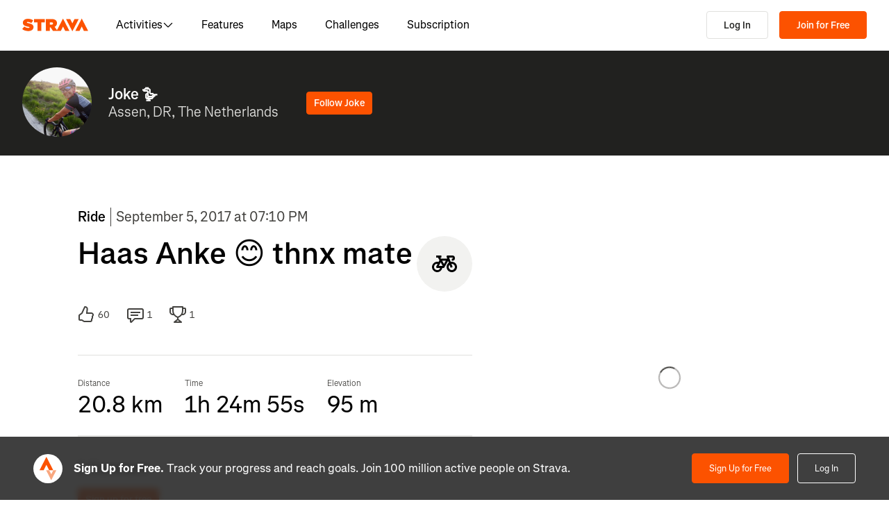

--- FILE ---
content_type: text/html; charset=utf-8
request_url: https://www.strava.com/activities/1169955358
body_size: 161942
content:
<!DOCTYPE html><html lang="en-US" dir="ltr"><head><meta charSet="utf-8" data-next-head=""/><meta name="viewport" content="width=device-width" data-next-head=""/><title data-next-head="">Haas Anke 😊 thnx mate | Strava</title><link rel="canonical" href="https://www.strava.com/activities/1169955358" data-next-head=""/><link rel="alternate" href="https://www.strava.com/activities/1169955358" hrefLang="x-default" data-next-head=""/><link rel="alternate" href="https://www.strava.com/activities/1169955358" hrefLang="en" data-next-head=""/><link rel="alternate" href="https://www.strava.com/activities/1169955358?hl=en-GB" hrefLang="en-GB" data-next-head=""/><link rel="alternate" href="https://www.strava.com/activities/1169955358?hl=de-DE" hrefLang="de" data-next-head=""/><link rel="alternate" href="https://www.strava.com/activities/1169955358?hl=es-ES" hrefLang="es" data-next-head=""/><link rel="alternate" href="https://www.strava.com/activities/1169955358?hl=es-ES" hrefLang="es-ES" data-next-head=""/><link rel="alternate" href="https://www.strava.com/activities/1169955358?hl=es-419" hrefLang="es-419" data-next-head=""/><link rel="alternate" href="https://www.strava.com/activities/1169955358?hl=fr-FR" hrefLang="fr" data-next-head=""/><link rel="alternate" href="https://www.strava.com/activities/1169955358?hl=id-ID" hrefLang="id" data-next-head=""/><link rel="alternate" href="https://www.strava.com/activities/1169955358?hl=it-IT" hrefLang="it" data-next-head=""/><link rel="alternate" href="https://www.strava.com/activities/1169955358?hl=ja-JP" hrefLang="ja" data-next-head=""/><link rel="alternate" href="https://www.strava.com/activities/1169955358?hl=nl-NL" hrefLang="nl" data-next-head=""/><link rel="alternate" href="https://www.strava.com/activities/1169955358?hl=pt-PT" hrefLang="pt" data-next-head=""/><link rel="alternate" href="https://www.strava.com/activities/1169955358?hl=pt-PT" hrefLang="pt-PT" data-next-head=""/><link rel="alternate" href="https://www.strava.com/activities/1169955358?hl=pt-BR" hrefLang="pt-BR" data-next-head=""/><link rel="alternate" href="https://www.strava.com/activities/1169955358?hl=ru-RU" hrefLang="ru" data-next-head=""/><link rel="alternate" href="https://www.strava.com/activities/1169955358?hl=zh-CN" hrefLang="zh" data-next-head=""/><link rel="alternate" href="https://www.strava.com/activities/1169955358?hl=zh-CN" hrefLang="zh-CN" data-next-head=""/><link rel="alternate" href="https://www.strava.com/activities/1169955358?hl=zh-TW" hrefLang="zh-TW" data-next-head=""/><meta name="title" content="Haas Anke 😊 thnx mate | Strava" data-next-head=""/><meta name="description" content="View Joke 🪿&#x27;s ride on September 5, 2017 | Strava" data-next-head=""/><meta name="application-name" content="Strava" data-next-head=""/><meta property="og:site_name" content="Strava" data-next-head=""/><meta property="og:url" content="https://www.strava.com/activities/1169955358" data-next-head=""/><meta property="og:title" content="Haas Anke 😊 thnx mate | Strava" data-next-head=""/><meta property="og:description" content="View Joke 🪿&#x27;s ride on September 5, 2017 | Strava" data-next-head=""/><meta property="og:type" content="website" data-next-head=""/><meta property="og:image" content="https://d3o5xota0a1fcr.cloudfront.net/v6/maps/JSHHY7RS63LU43HY2WPZGVHZE4ZU37TF3MGWIBATD5YTHVSCLVLOARAFYGKHW6D7DR5SKDM6QFYVEIXOUBICW===" data-next-head=""/><meta property="og:image:width" content="1200" data-next-head=""/><meta property="og:image:height" content="630" data-next-head=""/><meta property="og:image:type" content="image/png" data-next-head=""/><meta name="twitter:title" content="Haas Anke 😊 thnx mate | Strava" data-next-head=""/><meta name="twitter:description" content="View Joke 🪿&#x27;s ride on September 5, 2017 | Strava" data-next-head=""/><meta name="twitter:card" content="summary" data-next-head=""/><meta name="twitter:site" content="@Strava" data-next-head=""/><meta property="twitter:image" content="https://d3o5xota0a1fcr.cloudfront.net/v6/maps/JSHHY7RS63LU43HY2WPZGVHZE4ZU37TF3MGWIBATD5YTHVSCLVLOARAFYGKHW6D7DR5SKDM6QFYVEIXOUBICW===" data-next-head=""/><meta name="mobile-web-app-capable" content="yes" data-next-head=""/><meta property="al:ios:url" content="strava://activities/1169955358" data-next-head=""/><meta property="al:ios:app_name" content="Strava" data-next-head=""/><meta property="al:ios:app_store_id" content="426826309" data-next-head=""/><meta property="al:android:url" content="strava://activities/1169955358" data-next-head=""/><meta property="al:android:app_name" content="Strava" data-next-head=""/><meta property="al:android:package" content="com.strava" data-next-head=""/><meta name="robots" content="noindex" data-next-head=""/><link rel="preload" href="https://consent.cookiebot.com/uc.js" as="script"/><link rel="preload" href="https://www.strava.com/cmp.js" as="script"/><meta name="csrf" content="mPkVjSAGHw8l-3I3c_DD6QWCuLj4UvZfTa-9jA1PaVkByHHr9ieK9hKvpQxux61GZ364ZANVtjc31pawm7otyQ"/><meta name="sha" content="9f65637f37cbbc64687b2ecb1b3f251aee22b865"/><link href="https://d3nn82uaxijpm6.cloudfront.net/apple-touch-icon-180x180.png?v=dLlWydWlG8" rel="apple-touch-icon" sizes="180x180"/><link href="https://d3nn82uaxijpm6.cloudfront.net/apple-touch-icon-152x152.png?v=dLlWydWlG8" rel="apple-touch-icon" sizes="152x152"/><link href="https://d3nn82uaxijpm6.cloudfront.net/apple-touch-icon-144x144.png?v=dLlWydWlG8" rel="apple-touch-icon" sizes="144x144"/><link href="https://d3nn82uaxijpm6.cloudfront.net/apple-touch-icon-120x120.png?v=dLlWydWlG8" rel="apple-touch-icon" sizes="120x120"/><link href="https://d3nn82uaxijpm6.cloudfront.net/apple-touch-icon-114x114.png?v=dLlWydWlG8" rel="apple-touch-icon" sizes="114x114"/><link href="https://d3nn82uaxijpm6.cloudfront.net/apple-touch-icon-76x76.png?v=dLlWydWlG8" rel="apple-touch-icon" sizes="76x76"/><link href="https://d3nn82uaxijpm6.cloudfront.net/apple-touch-icon-72x72.png?v=dLlWydWlG8" rel="apple-touch-icon" sizes="72x72"/><link href="https://d3nn82uaxijpm6.cloudfront.net/apple-touch-icon-60x60.png?v=dLlWydWlG8" rel="apple-touch-icon" sizes="60x60"/><link href="https://d3nn82uaxijpm6.cloudfront.net/apple-touch-icon-57x57.png?v=dLlWydWlG8" rel="apple-touch-icon" sizes="57x57"/><link href="https://d3nn82uaxijpm6.cloudfront.net/favicon-32x32.png?v=dLlWydWlG8" rel="icon" sizes="32x32" type="image/png"/><link href="https://d3nn82uaxijpm6.cloudfront.net/icon-strava-chrome-192.png?v=dLlWydWlG8" rel="icon" sizes="192x192" type="image/png"/><link href="https://d3nn82uaxijpm6.cloudfront.net/favicon-96x96.png?v=dLlWydWlG8" rel="icon" sizes="96x96" type="image/png"/><link href="https://d3nn82uaxijpm6.cloudfront.net/favicon-16x16.png?v=dLlWydWlG8" rel="icon" sizes="16x16" type="image/png"/><meta content="#fc5200" name="msapplication-TileColor"/><meta content="https://d3nn82uaxijpm6.cloudfront.net/mstile-144x144.png?v=dLlWydWlG8" name="msapplication-TileImage"/><meta content="#FAFAFA" name="theme-color"/><meta content="Strava" name="apple-mobile-web-app-title"/><meta content="Strava" name="application-name"/><meta content="yes" name="mobile-web-app-capable"/><meta content="black" name="apple-mobile-web-app-status-bar-style"/><script id="sentry-options" type="application/json">{"environment":"prod"}</script><script id="gtm-consent-default" data-cookieconsent="ignore" data-nscript="beforeInteractive">
          window.googleTagManagerDataLayer = window.googleTagManagerDataLayer || [];
          function gtag() {
            googleTagManagerDataLayer.push(arguments);
          }
          gtag("consent", "default", {
            ad_personalization: "denied",
            ad_storage: "denied",
            ad_user_data: "denied",
            analytics_storage: "denied",
            functionality_storage: "denied",
            personalization_storage: "denied",
            security_storage: "granted",
            wait_for_update: 500,
          });
          gtag("set", "ads_data_redaction", true);
          gtag("set", "url_passthrough", false);
        </script><script data-testid="organization-schema" type="application/ld+json" data-nscript="beforeInteractive">{"@context":"https://schema.org","@type":"Organization","name":"Strava","url":"https://www.strava.com","logo":"https://www.strava.com/frontend/assets/landing-pages/images/strava-orange.svg","sameAs":["https://facebook.com/Strava","https://twitter.com/strava","https://instagram.com/strava","https://youtube.com/stravainc","https://www.linkedin.com/company/strava-inc./","https://stories.strava.com","https://github.com/strava","https://medium.com/strava-engineering"]}</script><link rel="preload" href="https://web-assets.strava.com/assets/landing-pages/_next/static/css/07f993089dce21da.css" as="style"/><link rel="stylesheet" href="https://web-assets.strava.com/assets/landing-pages/_next/static/css/07f993089dce21da.css" data-n-g=""/><link rel="preload" href="https://web-assets.strava.com/assets/landing-pages/_next/static/css/0b65d1feb7262338.css" as="style"/><link rel="stylesheet" href="https://web-assets.strava.com/assets/landing-pages/_next/static/css/0b65d1feb7262338.css" data-n-p=""/><link rel="preload" href="https://web-assets.strava.com/assets/landing-pages/_next/static/css/76d89d7f96bb74ca.css" as="style"/><link rel="stylesheet" href="https://web-assets.strava.com/assets/landing-pages/_next/static/css/76d89d7f96bb74ca.css" data-n-p=""/><link rel="preload" href="https://web-assets.strava.com/assets/landing-pages/_next/static/css/8352a4443996c4f8.css" as="style"/><link rel="stylesheet" href="https://web-assets.strava.com/assets/landing-pages/_next/static/css/8352a4443996c4f8.css" data-n-p=""/><noscript data-n-css=""></noscript><script defer="" nomodule="" src="https://web-assets.strava.com/assets/landing-pages/_next/static/chunks/polyfills-42372ed130431b0a.js"></script><script src="https://web-assets.strava.com/assets/landing-pages/_next/static/chunks/webpack-13c7ac87d6d252ee.js" defer=""></script><script src="https://web-assets.strava.com/assets/landing-pages/_next/static/chunks/framework-8a601a25ea557456.js" defer=""></script><script src="https://web-assets.strava.com/assets/landing-pages/_next/static/chunks/main-6f5274bcc70697b8.js" defer=""></script><script src="https://web-assets.strava.com/assets/landing-pages/_next/static/chunks/pages/_app-afe04d4a9cdc3945.js" defer=""></script><script src="https://web-assets.strava.com/assets/landing-pages/_next/static/chunks/78797a95-33641ca967dbf521.js" defer=""></script><script src="https://web-assets.strava.com/assets/landing-pages/_next/static/chunks/4672-6ba4c22895e35c25.js" defer=""></script><script src="https://web-assets.strava.com/assets/landing-pages/_next/static/chunks/66220-4c088d517c0fb33d.js" defer=""></script><script src="https://web-assets.strava.com/assets/landing-pages/_next/static/chunks/44877-1a03bb6d003ffe3b.js" defer=""></script><script src="https://web-assets.strava.com/assets/landing-pages/_next/static/chunks/227-70d9e637558a04ed.js" defer=""></script><script src="https://web-assets.strava.com/assets/landing-pages/_next/static/chunks/49073-e2ed310f0a953209.js" defer=""></script><script src="https://web-assets.strava.com/assets/landing-pages/_next/static/chunks/73694-00ef95f4abbded49.js" defer=""></script><script src="https://web-assets.strava.com/assets/landing-pages/_next/static/chunks/22341-ba546453635394d3.js" defer=""></script><script src="https://web-assets.strava.com/assets/landing-pages/_next/static/chunks/33389-0ec6d507436ff9d8.js" defer=""></script><script src="https://web-assets.strava.com/assets/landing-pages/_next/static/chunks/49020-81f5e68f3055e0b3.js" defer=""></script><script src="https://web-assets.strava.com/assets/landing-pages/_next/static/chunks/96311-bccce4df11da2c36.js" defer=""></script><script src="https://web-assets.strava.com/assets/landing-pages/_next/static/chunks/64037-29bc4c6f004f9af8.js" defer=""></script><script src="https://web-assets.strava.com/assets/landing-pages/_next/static/chunks/94092-e45a41ed58fef68c.js" defer=""></script><script src="https://web-assets.strava.com/assets/landing-pages/_next/static/chunks/pages/activities/%5Bid%5D-e4cfd3261a2f05c6.js" defer=""></script><script src="https://web-assets.strava.com/assets/landing-pages/_next/static/9f65637f37cbbc64687b2ecb1b3f251aee22b865/_buildManifest.js" defer=""></script><script src="https://web-assets.strava.com/assets/landing-pages/_next/static/9f65637f37cbbc64687b2ecb1b3f251aee22b865/_ssgManifest.js" defer=""></script></head><body><div id="__next"><noscript id="gtm-noscript" data-testid="gtm-noscript"><iframe src="https://www.googletagmanager.com/ns.html?id=GTM-TP845S" height="0" width="0" title="gtm" style="display:none;visibility:hidden"></iframe></noscript><div class="LoggedOutPageContainer_body__M0fCN LoggedOutPageContainer_light__HQlDT" data-cy="fdp-container"><div class="Header_container__qR60m"><nav class="Header_menu__8eZQz"><div class="Header_items__xlCyf"><div class="DesktopNav_container___bMeh"><div class="DesktopNav_logoAndLinks__lrTIg"><button class="Button_btn__EdK33 Button_icon__HDGEw" type="button" aria-label="Strava"><svg role="img" viewBox="0 0 485 95" aria-labelledby="lopc-desktop-nav-strava-logo" class="" xmlns="http://www.w3.org/2000/svg" style="display:block;width:95px;height:20px"><title id="lopc-desktop-nav-strava-logo"></title><path fill-rule="evenodd" clip-rule="evenodd" d="M258.505 90.4524L258.502 90.4484H284.108L299.838 58.8214L315.567 90.4484H346.682L299.835 -0.000610352L255.366 85.8686L238.292 60.9384C248.834 55.8544 255.405 47.0494 255.405 34.4014V34.1524C255.405 25.2254 252.678 18.7764 247.469 13.5674C241.392 7.49139 231.596 3.64739 216.22 3.64739H173.809V90.4524H202.827V65.6504H209.027L225.396 90.4524H258.505ZM437.447 -0.000610352L390.606 90.4484H421.721L437.45 58.8214L453.18 90.4484H484.294L437.447 -0.000610352ZM368.669 94.0074L415.51 3.55839H384.396L368.666 35.1854L352.936 3.55839H321.822L368.669 94.0074ZM215.352 44.9414C222.295 44.9414 226.512 41.8414 226.512 36.5094V36.2604C226.512 30.6804 222.171 27.9524 215.476 27.9524H202.827V44.9414H215.352ZM111.753 28.2004H86.2089V3.64739H166.316V28.2004H140.772V90.4524H111.753V28.2004ZM15.5019 58.9544L-9.15527e-05 77.4314C11.0369 87.1054 26.9099 92.0644 44.5179 92.0644C67.8319 92.0644 82.8369 80.9034 82.8369 62.6734V62.4264C82.8369 44.9414 67.9559 38.4924 45.7589 34.4014C36.5819 32.6634 34.2259 31.1774 34.2259 28.8204V28.5724C34.2259 26.4644 36.2109 24.9764 40.5499 24.9764C48.6099 24.9764 58.4079 27.5804 66.5909 33.5324L80.7289 13.9404C70.6839 6.00339 58.2839 2.03439 41.5429 2.03439C17.6079 2.03439 4.71191 14.8084 4.71191 31.3004V31.5494C4.71191 49.9014 21.8259 55.4834 41.2939 59.4494C50.5949 61.3104 53.3219 62.6734 53.3219 65.1544V65.4034C53.3219 67.7584 51.0909 69.1214 45.8819 69.1214C35.7139 69.1214 24.9259 66.1474 15.5019 58.9544Z" fill="#fc5200"></path></svg></button><ul class="DesktopNav_navLinks__d4pz7"><li><button class="Button_btn__EdK33 Button_default__JSqPI" data-cy="nav-item-with-subnav">Activities<!-- --> <svg fill="currentColor" viewBox="0 0 16 16" xmlns="http://www.w3.org/2000/svg" width="16" height="16"><path d="M14.384 5.5L8.796 11.09c-.44.44-1.152.44-1.591 0L1.616 5.5l.884-.884 5.5 5.5 5.5-5.5z" fill=""></path></svg></button><div class="DesktopNav_subNavClosed__tf0IO"><div class="SubNav_subNav__XzRKw" data-cy="sub-nav"><div class="SubNav_nav__MoyQ_"><h2 class="SubNav_heading__2AAuy">Top Sports</h2><ul class="SubNav_navItems__eu0ZZ"><li><a href="/sports/running"><svg fill="currentColor" viewBox="0 0 24 24" xmlns="http://www.w3.org/2000/svg" width="24" height="24"><path d="M8.688 0C8.025 0 7.38.215 6.85.613l-3.32 2.49-2.845.948A1 1 0 000 5c0 1.579.197 2.772.567 3.734.376.978.907 1.654 1.476 2.223.305.305.6.567.886.82.785.697 1.5 1.33 2.159 2.634 1.032 2.57 2.37 4.748 4.446 6.27C11.629 22.218 14.356 23 18 23c2.128 0 3.587-.553 4.549-1.411a4.378 4.378 0 001.408-2.628c.152-.987-.389-1.787-.967-2.25l-3.892-3.114a1 1 0 01-.329-.477l-3.094-9.726A2 2 0 0013.769 2h-1.436a2 2 0 00-1.2.4l-.57.428-.516-1.803A1.413 1.413 0 008.688 0zM8.05 2.213c.069-.051.143-.094.221-.127l1.168 4.086L12.333 4h1.436l.954 3H12v2h3.36l.318 1H13v2h3.314l.55 1.726a3 3 0 00.984 1.433l3.106 2.485c-.77.19-1.778.356-2.954.356-1.97 0-3.178-.431-4.046-1.087-.895-.677-1.546-1.675-2.251-3.056-.224-.437-.45-.907-.688-1.403C9.875 10.08 8.444 7.1 5.531 4.102zM3.743 5.14c2.902 2.858 4.254 5.664 5.441 8.126.25.517.49 1.018.738 1.502.732 1.432 1.55 2.777 2.827 3.74C14.053 19.495 15.72 20 18 20c1.492 0 2.754-.23 3.684-.479a2.285 2.285 0 01-.467.575c-.5.446-1.435.904-3.217.904-3.356 0-5.629-.718-7.284-1.931-1.663-1.22-2.823-3.028-3.788-5.44a1.012 1.012 0 00-.034-.076c-.853-1.708-1.947-2.673-2.79-3.417a14.61 14.61 0 01-.647-.593c-.431-.431-.775-.88-1.024-1.527-.21-.545-.367-1.271-.417-2.3z" fill=""></path></svg> <!-- -->Running</a></li><li><a href="/sports/cycling"><svg fill="currentColor" viewBox="0 0 24 24" xmlns="http://www.w3.org/2000/svg" width="24" height="24"><path d="M4 4v2h1.705l1.428 2.498-.836 1.672A5 5 0 109.9 16H11a1 1 0 00.868-.504l3.607-6.313.639 1.733a5 5 0 101.835-.806L16.434 6H19.5a.5.5 0 010 1H19v2h.5a2.5 2.5 0 000-5H15a1 1 0 00-.938 1.346L14.672 7H8.58L8.01 6H9V4zm4.325 6.585L10.277 14H6.618zM11.5 12.11L9.723 9h3.554zM5 12c.125 0 .25.008.37.023l-1.264 2.53A1 1 0 005 16h2.83A3.001 3.001 0 115 12zm11.848.91l1.06 2.874 1.876-.691-1.132-3.073a3 3 0 11-1.804.89z" fill=""></path></svg> <!-- -->Cycling</a></li><li><a href="/sports/walking"><svg fill="currentColor" viewBox="0 0 24 24" xmlns="http://www.w3.org/2000/svg" width="24" height="24"><path d="M9.7 4a5 5 0 012.94.956l4.368 3.177 4.595 2.12A4.127 4.127 0 0124 14.002v.018c0 .314.002 1.416-.898 2.398-.922 1.005-2.567 1.656-5.333 1.584H2.414a2.414 2.414 0 01-1.707-4.122l.086-.086a.707.707 0 00.207-.5V6.547C1 5.693 1.693 5 2.547 5c.555 0 1.088.22 1.48.613L5.414 7h1.699L6.55 5.316A1 1 0 017.5 4zM2.393 15c-.058.072-.12.141-.187.207l-.086.086a.414.414 0 00.293.707H17.81c2.489.068 3.449-.531 3.819-.935.372-.406.372-.847.372-1.062v-.002c0-.35-.086-.687-.242-.985-.4.059-.638.278-1.05.691l-.027.026C20.17 14.243 19.415 15 18 15zm17.555-3.307l-3.092-1.426-1.08 1.62-1.664-1.11 1.022-1.533-.738-.537-1.12 1.68-1.664-1.11 1.165-1.747-1.314-.956A3 3 0 009.699 6h-.812l1 3H4.587L3 7.414V13h15c.56 0 .803-.218 1.293-.707l.026-.026c.175-.176.38-.38.63-.573z" fill=""></path></svg> <!-- -->Walking</a></li><li><a href="/sports/hiking"><svg fill="currentColor" viewBox="0 0 24 24" xmlns="http://www.w3.org/2000/svg" width="24" height="24"><path d="M7.707 2.879A3 3 0 019.828 2H11a1 1 0 01.962.725l.797 2.793a7 7 0 004.72 4.782l3.67 1.1A4 4 0 0124 15.233v.399c0 .316-.035.7-.192 1.09a6.493 6.493 0 01-1.95 2.597C20.688 20.26 18.966 21 16.5 21H14a.996.996 0 01-.242-.03l-3.451-.862-.6.6A1 1 0 019 21H4a4 4 0 01-4-4v-.172a3 3 0 01.879-2.12l.161-.163.785-7.844A3 3 0 014.81 4h1.776zM9.828 4a1 1 0 00-.707.293L7.414 6H4.81a1 1 0 00-.995.9l-.71 7.1c2.274.008 3.414.267 4.338.541l.316.095C8.443 14.846 8.95 15 10 15h7.5c.396 0 .609-.108.773-.243.208-.17.38-.413.645-.812l.027-.04c.168-.253.383-.576.664-.878l-2.705-.812a9.005 9.005 0 01-.404-.131l-2.2 2.21-1.417-1.412 1.721-1.729a8.986 8.986 0 01-.817-.596l-1.613 1.619-1.417-1.411 1.633-1.64a9.006 9.006 0 01-.632-.923l-1.78 1.787-1.417-1.412 2.327-2.336a9.187 9.187 0 01-.052-.174L10.246 4zM2.293 16.121a1 1 0 00-.293.707V17a2 2 0 002 2h4.586l1.107-1.107L14.123 19H16.5c2.036 0 3.308-.6 4.104-1.24a4.497 4.497 0 001.349-1.786.938.938 0 00.047-.343v-.399c0-.438-.143-.851-.39-1.187a.98.98 0 00-.383.198c-.208.17-.38.413-.645.812l-.027.04c-.232.35-.554.833-1.016 1.21-.523.428-1.185.695-2.039.695H10c-1.355 0-2.107-.23-2.831-.452l-.294-.09C6.125 16.238 5.155 16 3 16h-.586z" fill=""></path></svg> <!-- -->Hiking</a></li></ul></div><ul class="SubNav_featuredItems__Wyesq"><li><a href="/sports/running" data-testid="featured-item-0"><picture data-cy="featured-image-0"><source media="(min-width: 992px)" srcSet="https://web-assets.strava.com/assets/landing-pages/_next/static/media/ALP-subnav-featured-item-running@1x.c53d648b.webp 1x, https://web-assets.strava.com/assets/landing-pages/_next/static/media/ALP-subnav-featured-item-running@2x.041f77a0.webp 2x" type="image/webp"/><source media="(min-width: 992px)" srcSet="https://web-assets.strava.com/assets/landing-pages/_next/static/media/ALP-subnav-featured-item-running@1x.aa0820c0.jpg 1x, https://web-assets.strava.com/assets/landing-pages/_next/static/media/ALP-subnav-featured-item-running@2x.4394f29a.jpg 2x" type="image/jpg"/><source media="(min-width: 0px)" srcSet="https://web-assets.strava.com/assets/landing-pages/_next/static/media/ALP-subnav-featured-item-running@1x.c53d648b.webp 1x, https://web-assets.strava.com/assets/landing-pages/_next/static/media/ALP-subnav-featured-item-running@2x.041f77a0.webp 2x" type="image/webp"/><source media="(min-width: 0px)" srcSet="https://web-assets.strava.com/assets/landing-pages/_next/static/media/ALP-subnav-featured-item-running@1x.aa0820c0.jpg 1x, https://web-assets.strava.com/assets/landing-pages/_next/static/media/ALP-subnav-featured-item-running@2x.4394f29a.jpg 2x" type="image/jpg"/><img loading="lazy" alt="Happy woman covering her eyes from the sun, after a run." role="img" src="https://web-assets.strava.com/assets/landing-pages/_next/static/media/ALP-subnav-featured-item-running@1x.aa0820c0.jpg" width="" height="" data-testid="featured-image-0"/></picture>Running</a></li><li><a href="/sports/cycling" data-testid="featured-item-1"><picture data-cy="featured-image-1"><source media="(min-width: 992px)" srcSet="https://web-assets.strava.com/assets/landing-pages/_next/static/media/ALP-subnav-featured-item-cycling@1x.1fee9e0b.webp 1x, https://web-assets.strava.com/assets/landing-pages/_next/static/media/ALP-subnav-featured-item-cycling@2x.77a5a50f.webp 2x" type="image/webp"/><source media="(min-width: 992px)" srcSet="https://web-assets.strava.com/assets/landing-pages/_next/static/media/ALP-subnav-featured-item-cycling@1x.351f99d6.jpg 1x, https://web-assets.strava.com/assets/landing-pages/_next/static/media/ALP-subnav-featured-item-cycling@2x.fa530db1.jpg 2x" type="image/jpg"/><source media="(min-width: 0px)" srcSet="https://web-assets.strava.com/assets/landing-pages/_next/static/media/ALP-subnav-featured-item-cycling@1x.1fee9e0b.webp 1x, https://web-assets.strava.com/assets/landing-pages/_next/static/media/ALP-subnav-featured-item-cycling@2x.77a5a50f.webp 2x" type="image/webp"/><source media="(min-width: 0px)" srcSet="https://web-assets.strava.com/assets/landing-pages/_next/static/media/ALP-subnav-featured-item-cycling@1x.351f99d6.jpg 1x, https://web-assets.strava.com/assets/landing-pages/_next/static/media/ALP-subnav-featured-item-cycling@2x.fa530db1.jpg 2x" type="image/jpg"/><img loading="lazy" alt="Happy woman cycling outside." role="img" src="https://web-assets.strava.com/assets/landing-pages/_next/static/media/ALP-subnav-featured-item-cycling@1x.351f99d6.jpg" width="" height="" data-testid="featured-image-1"/></picture>Cycling</a></li></ul></div></div></li><li><a href="/features">Features</a></li><li><a href="/maps">Maps</a></li><li><a href="/challenges">Challenges</a></li><li><a href="/subscribe?origin=website_header">Subscription</a></li></ul></div><div><button class="Button_btn__EdK33 Button_default__JSqPI DesktopNav_loginBtn__XyzyG" type="button" data-cy="login_btn">Log In</button><button class="Button_btn__EdK33 Button_primary___8ywh DesktopNav_signupBtn__RzLWc" type="button" data-cy="signup_btn">Join for Free</button></div></div><div class="MobileNav_container__ki3E9"><div class="MobileNav_left__d_Zv4"><button class="Button_btn__EdK33 Button_icon__HDGEw MobileNav_menuBtn__M2Slx" type="button" aria-label="Close" data-cy="mobile-nav-drawer-menu-btn"><div class="MenuIcon_menuIcon__wOL_u"><span class="MenuIcon_bar__6rhzY"></span><span class="MenuIcon_bar__6rhzY"></span><span class="MenuIcon_bar__6rhzY"></span></div></button><div class="MobileNav_logo__4v5pO"><button class="Button_btn__EdK33 Button_icon__HDGEw" type="button" aria-label="Strava"><svg role="img" viewBox="0 0 485 95" aria-labelledby="lopc-mobile-nav-strava-logo" class="" xmlns="http://www.w3.org/2000/svg" style="display:block;width:95px;height:20px" data-cy="strava-logo"><title id="lopc-mobile-nav-strava-logo"></title><path fill-rule="evenodd" clip-rule="evenodd" d="M258.505 90.4524L258.502 90.4484H284.108L299.838 58.8214L315.567 90.4484H346.682L299.835 -0.000610352L255.366 85.8686L238.292 60.9384C248.834 55.8544 255.405 47.0494 255.405 34.4014V34.1524C255.405 25.2254 252.678 18.7764 247.469 13.5674C241.392 7.49139 231.596 3.64739 216.22 3.64739H173.809V90.4524H202.827V65.6504H209.027L225.396 90.4524H258.505ZM437.447 -0.000610352L390.606 90.4484H421.721L437.45 58.8214L453.18 90.4484H484.294L437.447 -0.000610352ZM368.669 94.0074L415.51 3.55839H384.396L368.666 35.1854L352.936 3.55839H321.822L368.669 94.0074ZM215.352 44.9414C222.295 44.9414 226.512 41.8414 226.512 36.5094V36.2604C226.512 30.6804 222.171 27.9524 215.476 27.9524H202.827V44.9414H215.352ZM111.753 28.2004H86.2089V3.64739H166.316V28.2004H140.772V90.4524H111.753V28.2004ZM15.5019 58.9544L-9.15527e-05 77.4314C11.0369 87.1054 26.9099 92.0644 44.5179 92.0644C67.8319 92.0644 82.8369 80.9034 82.8369 62.6734V62.4264C82.8369 44.9414 67.9559 38.4924 45.7589 34.4014C36.5819 32.6634 34.2259 31.1774 34.2259 28.8204V28.5724C34.2259 26.4644 36.2109 24.9764 40.5499 24.9764C48.6099 24.9764 58.4079 27.5804 66.5909 33.5324L80.7289 13.9404C70.6839 6.00339 58.2839 2.03439 41.5429 2.03439C17.6079 2.03439 4.71191 14.8084 4.71191 31.3004V31.5494C4.71191 49.9014 21.8259 55.4834 41.2939 59.4494C50.5949 61.3104 53.3219 62.6734 53.3219 65.1544V65.4034C53.3219 67.7584 51.0909 69.1214 45.8819 69.1214C35.7139 69.1214 24.9259 66.1474 15.5019 58.9544Z" fill="#fc5200"></path></svg></button></div></div><div class="MobileNav_right__xVNWr"><a href="http://www.strava.com/register/free?redirect=http%3A%2F%2Fwww.strava.com%2Factivities%2F1169955358" class="Button_btn__EdK33 Button_primary___8ywh CallToAction_callToAction__CvDE5 MobileNav_headerCallToAction__eh4jD" data-cy="signup_btn_mobile" disabled="">Sign Up</a></div><div id="EZDrawer_strava_mobile_menu" class="EZDrawer"><input type="checkbox" id="EZDrawer__checkbox_strava_mobile_menu" class="EZDrawer__checkbox"/><nav role="navigation" id="EZDrawer__container_strava_mobile_menu" style="z-index:71;transition-duration:500ms;top:0;left:0;transform:translate3d(-100%, 0, 0);width:75vw;height:100vh;--marginTop:0" class="EZDrawer__container MenuDrawer_menuDrawer__MYqnw"><ul class="MenuDrawer_primaryOptions__wh_1w" data-cy="menu-drawer-items"><li><a data-cy="primary_option_home" href="/">Home</a></li><li><button class="Button_btn__EdK33 Button_default__JSqPI" data-cy="menu-drawer-nav-item-with-subnav">Activities<svg fill="currentColor" viewBox="0 0 16 16" xmlns="http://www.w3.org/2000/svg" width="16" height="16"><path d="M14.384 5.5L8.796 11.09c-.44.44-1.152.44-1.591 0L1.616 5.5l.884-.884 5.5 5.5 5.5-5.5z" fill=""></path></svg></button><div class="MenuDrawer_subNavClosed__NFDFO"><div class="SubNav_subNav__XzRKw" data-cy="sub-nav"><div class="SubNav_nav__MoyQ_"><ul class="SubNav_navItems__eu0ZZ"><li><a href="/sports/running"><svg fill="currentColor" viewBox="0 0 24 24" xmlns="http://www.w3.org/2000/svg" width="24" height="24"><path d="M8.688 0C8.025 0 7.38.215 6.85.613l-3.32 2.49-2.845.948A1 1 0 000 5c0 1.579.197 2.772.567 3.734.376.978.907 1.654 1.476 2.223.305.305.6.567.886.82.785.697 1.5 1.33 2.159 2.634 1.032 2.57 2.37 4.748 4.446 6.27C11.629 22.218 14.356 23 18 23c2.128 0 3.587-.553 4.549-1.411a4.378 4.378 0 001.408-2.628c.152-.987-.389-1.787-.967-2.25l-3.892-3.114a1 1 0 01-.329-.477l-3.094-9.726A2 2 0 0013.769 2h-1.436a2 2 0 00-1.2.4l-.57.428-.516-1.803A1.413 1.413 0 008.688 0zM8.05 2.213c.069-.051.143-.094.221-.127l1.168 4.086L12.333 4h1.436l.954 3H12v2h3.36l.318 1H13v2h3.314l.55 1.726a3 3 0 00.984 1.433l3.106 2.485c-.77.19-1.778.356-2.954.356-1.97 0-3.178-.431-4.046-1.087-.895-.677-1.546-1.675-2.251-3.056-.224-.437-.45-.907-.688-1.403C9.875 10.08 8.444 7.1 5.531 4.102zM3.743 5.14c2.902 2.858 4.254 5.664 5.441 8.126.25.517.49 1.018.738 1.502.732 1.432 1.55 2.777 2.827 3.74C14.053 19.495 15.72 20 18 20c1.492 0 2.754-.23 3.684-.479a2.285 2.285 0 01-.467.575c-.5.446-1.435.904-3.217.904-3.356 0-5.629-.718-7.284-1.931-1.663-1.22-2.823-3.028-3.788-5.44a1.012 1.012 0 00-.034-.076c-.853-1.708-1.947-2.673-2.79-3.417a14.61 14.61 0 01-.647-.593c-.431-.431-.775-.88-1.024-1.527-.21-.545-.367-1.271-.417-2.3z" fill=""></path></svg> <!-- -->Running</a></li><li><a href="/sports/cycling"><svg fill="currentColor" viewBox="0 0 24 24" xmlns="http://www.w3.org/2000/svg" width="24" height="24"><path d="M4 4v2h1.705l1.428 2.498-.836 1.672A5 5 0 109.9 16H11a1 1 0 00.868-.504l3.607-6.313.639 1.733a5 5 0 101.835-.806L16.434 6H19.5a.5.5 0 010 1H19v2h.5a2.5 2.5 0 000-5H15a1 1 0 00-.938 1.346L14.672 7H8.58L8.01 6H9V4zm4.325 6.585L10.277 14H6.618zM11.5 12.11L9.723 9h3.554zM5 12c.125 0 .25.008.37.023l-1.264 2.53A1 1 0 005 16h2.83A3.001 3.001 0 115 12zm11.848.91l1.06 2.874 1.876-.691-1.132-3.073a3 3 0 11-1.804.89z" fill=""></path></svg> <!-- -->Cycling</a></li><li><a href="/sports/walking"><svg fill="currentColor" viewBox="0 0 24 24" xmlns="http://www.w3.org/2000/svg" width="24" height="24"><path d="M9.7 4a5 5 0 012.94.956l4.368 3.177 4.595 2.12A4.127 4.127 0 0124 14.002v.018c0 .314.002 1.416-.898 2.398-.922 1.005-2.567 1.656-5.333 1.584H2.414a2.414 2.414 0 01-1.707-4.122l.086-.086a.707.707 0 00.207-.5V6.547C1 5.693 1.693 5 2.547 5c.555 0 1.088.22 1.48.613L5.414 7h1.699L6.55 5.316A1 1 0 017.5 4zM2.393 15c-.058.072-.12.141-.187.207l-.086.086a.414.414 0 00.293.707H17.81c2.489.068 3.449-.531 3.819-.935.372-.406.372-.847.372-1.062v-.002c0-.35-.086-.687-.242-.985-.4.059-.638.278-1.05.691l-.027.026C20.17 14.243 19.415 15 18 15zm17.555-3.307l-3.092-1.426-1.08 1.62-1.664-1.11 1.022-1.533-.738-.537-1.12 1.68-1.664-1.11 1.165-1.747-1.314-.956A3 3 0 009.699 6h-.812l1 3H4.587L3 7.414V13h15c.56 0 .803-.218 1.293-.707l.026-.026c.175-.176.38-.38.63-.573z" fill=""></path></svg> <!-- -->Walking</a></li><li><a href="/sports/hiking"><svg fill="currentColor" viewBox="0 0 24 24" xmlns="http://www.w3.org/2000/svg" width="24" height="24"><path d="M7.707 2.879A3 3 0 019.828 2H11a1 1 0 01.962.725l.797 2.793a7 7 0 004.72 4.782l3.67 1.1A4 4 0 0124 15.233v.399c0 .316-.035.7-.192 1.09a6.493 6.493 0 01-1.95 2.597C20.688 20.26 18.966 21 16.5 21H14a.996.996 0 01-.242-.03l-3.451-.862-.6.6A1 1 0 019 21H4a4 4 0 01-4-4v-.172a3 3 0 01.879-2.12l.161-.163.785-7.844A3 3 0 014.81 4h1.776zM9.828 4a1 1 0 00-.707.293L7.414 6H4.81a1 1 0 00-.995.9l-.71 7.1c2.274.008 3.414.267 4.338.541l.316.095C8.443 14.846 8.95 15 10 15h7.5c.396 0 .609-.108.773-.243.208-.17.38-.413.645-.812l.027-.04c.168-.253.383-.576.664-.878l-2.705-.812a9.005 9.005 0 01-.404-.131l-2.2 2.21-1.417-1.412 1.721-1.729a8.986 8.986 0 01-.817-.596l-1.613 1.619-1.417-1.411 1.633-1.64a9.006 9.006 0 01-.632-.923l-1.78 1.787-1.417-1.412 2.327-2.336a9.187 9.187 0 01-.052-.174L10.246 4zM2.293 16.121a1 1 0 00-.293.707V17a2 2 0 002 2h4.586l1.107-1.107L14.123 19H16.5c2.036 0 3.308-.6 4.104-1.24a4.497 4.497 0 001.349-1.786.938.938 0 00.047-.343v-.399c0-.438-.143-.851-.39-1.187a.98.98 0 00-.383.198c-.208.17-.38.413-.645.812l-.027.04c-.232.35-.554.833-1.016 1.21-.523.428-1.185.695-2.039.695H10c-1.355 0-2.107-.23-2.831-.452l-.294-.09C6.125 16.238 5.155 16 3 16h-.586z" fill=""></path></svg> <!-- -->Hiking</a></li></ul></div></div></div></li><li><a data-cy="primary_option_features" href="/features">Features</a></li><li><a data-cy="primary_option_maps" href="/maps">Maps</a></li><li><a data-cy="primary_option_challenges" href="/challenges">Challenges</a></li></ul><ul class="MenuDrawer_secondaryOptions__tZaHx"><li><a data-cy="primary_option_subscription" href="/subscribe?origin=website_header">Subscription</a></li><li><a data-cy="primary_option_support" href="https://support.strava.com/">Support</a></li><li><a data-cy="primary_option_sign_up" href="http://www.strava.com/register/free?redirect=http%3A%2F%2Fwww.strava.com%2Factivities%2F1169955358&amp;cta=sign-up&amp;element=mobile-nav&amp;source=website_show">Sign Up</a></li></ul><ul><li><button class="Button_btn__EdK33 Button_default__JSqPI MenuDrawer_menuDrawerBtn__rKja6" type="button" data-cy="mobile-nav-drawer-login-btn">Log In</button></li><li><a class="Button_btn__EdK33 Button_primary___8ywh CallToAction_callToAction__CvDE5 MenuDrawer_drawerCallToAction__PtBry" data-cy="mobile-nav-drawer-signup-btn" disabled="">Get the App</a></li></ul></nav><label for="EZDrawer__checkbox_strava_mobile_menu" id="EZDrawer__overlay_strava_mobile_menu" class="EZDrawer__overlay " style="background-color:#000;opacity:0.4;z-index:70"></label></div></div></div></nav></div><main role="main"><div class="AthleteBanner_bannerWrapper__Mvz2l"><div class="shared_container__Gcl4P AthleteBanner_bannerContainer__LAcch"><div class="AthleteBanner_avatarWrapper__IKhp5"><div class="Avatar_avatar__pIUtQ Avatar_athlete___Ysb8 AthleteBanner_avatar__twlSM" data-testid="avatar-wrapper" data-cy="athlete-banner-avatar"><div class="Avatar_imgWrapper__FoCtT"><img src="https://dgalywyr863hv.cloudfront.net/pictures/athletes/3661866/1181584/4/large.jpg" alt="" title="Joke 🪿"/></div></div></div><div class="AthleteBanner_detailsWrapper__ggqMD"><h3 class="AthleteBanner_name__qZ8Mw">Joke 🪿</h3><span class="AthleteBanner_location__Ct38D">Assen, DR, The Netherlands</span></div><div class="AthleteBanner_followButtonWrapper__5eyHM"><button class="Button_btn__EdK33 Button_primary___8ywh" data-cy="follow-athlete-cta">Follow Joke</button></div></div></div><div class="shared_container__Gcl4P"><div class="shared_row__hpMG2"><div class="shared_col-md-6__3LxFr ActivityPublic_mapData__ymYHB"><div class="MapAndElevation_mapContainer__ftvAt" data-cy="map-and-elevation"><div class="Map_map__QF1oC"><canvas id="canvas" data-testid="mre-canvas" class="Map_cursorDefault__b5vPS"></canvas><span class="Spinner_spinner__pA5dm Map_spinner__guKzV" data-testid="loading"><span class="Spinner_graphic__FjV8E default" style="width:32px;height:32px"></span></span></div></div><div class="MapAndElevation_chartContainer__vqUDv" data-cy="elevation_chart"><div></div></div></div><div class="shared_col-md-6__3LxFr ActivityPublic_activityData__BBEc5"><div class="Summary_summaryWrapper__VUmbC" data-cy="activity-summary"><div class="Summary_dateType__mUAP2"><span class="Summary_typeText__URk7i">Ride</span><time class="Summary_date__mY0jh" dateTime="2017-09-05T19:10:58">September 5, 2017 at 07:10 PM</time></div><div class="Summary_headerText__zzY5H"><h1 class="Summary_name__kbELd">Haas Anke 😊 thnx mate</h1><div class="Summary_typeIconWrapper__ukXNA"><!--$--><svg fill="currentColor" viewBox="0 0 24 24" xmlns="http://www.w3.org/2000/svg" width="24" height="24" class="Summary_typeIcon__94GuT"><path d="M4 4v2h1.705l1.428 2.498-.836 1.672A5 5 0 109.9 16H11a1 1 0 00.868-.504l3.607-6.313.639 1.733a5 5 0 101.835-.806L16.434 6H19.5a.5.5 0 010 1H19v2h.5a2.5 2.5 0 000-5H15a1 1 0 00-.938 1.346L14.672 7H8.58L8.01 6H9V4zm4.325 6.585L10.277 14H6.618zM11.5 12.11L9.723 9h3.554zM5 12c.125 0 .25.008.37.023l-1.264 2.53A1 1 0 005 16h2.83A3.001 3.001 0 115 12zm11.848.91l1.06 2.874 1.876-.691-1.132-3.073a3 3 0 11-1.804.89z" fill=""></path></svg><!--/$--></div></div><ul class="Summary_iconListWrapper__w6Z4q"><li><button class="Button_btn__EdK33 Button_icon__HDGEw" title="Kudos" data-cy="kudos-icon"><svg fill="#43423F" viewBox="0 0 24 24" xmlns="http://www.w3.org/2000/svg" width="24" height="24"><path d="M9.234.582A1 1 0 0110.143 0h.505a4 4 0 013.976 4.442L14.117 9h5.42a3.462 3.462 0 012.518 5.84l-.055.058v1.774a3 3 0 01-.879 2.12l-.121.122V20a3 3 0 01-3 3H9.303a2 2 0 01-1.11-.336L5.697 21H3a2 2 0 01-2-2v-5.5a2 2 0 01.8-1.6l3.397-2.548zm1.547 1.422l-3.873 8.414a1 1 0 01-.308.382L3 13.5V19h2.697a2 2 0 011.11.336L9.303 21H18a1 1 0 001-1v-1.914l.707-.707a1 1 0 00.293-.707v-2.57l.6-.636A1.462 1.462 0 0019.539 11h-7.655l.753-6.78a2 2 0 00-1.855-2.216z" fill=""></path></svg>60</button></li><li><button class="Button_btn__EdK33 Button_icon__HDGEw" title="Comments" data-cy="comments-icon"><svg fill="#43423F" viewBox="0 0 24 24" xmlns="http://www.w3.org/2000/svg" width="24" height="24"><g fill=""><path d="M5 8h14v2H5zM5 12v2h11v-2z"></path><path d="M0 6a3 3 0 013-3h18a3 3 0 013 3v10a3 3 0 01-3 3h-9.586l-4.5 4.5A1.707 1.707 0 014 22.293V19H3a3 3 0 01-3-3zm3-1a1 1 0 00-1 1v10a1 1 0 001 1h3v4.586l4-4A2 2 0 0111.414 17H21a1 1 0 001-1V6a1 1 0 00-1-1z"></path></g></svg>1</button></li><li><button class="Button_btn__EdK33 Button_icon__HDGEw" title="Achievements" data-cy="achievements-icon"><svg fill="#43423F" viewBox="0 0 24 24" xmlns="http://www.w3.org/2000/svg" width="24" height="24"><path d="M4 1a1 1 0 011-1h14a1 1 0 011 1v1h2a2 2 0 012 2v4a5 5 0 01-5 5h-1.186a10.986 10.986 0 01-4.6 3.579l-.214.089v1.851l4.625 3.7A1 1 0 0117 24H7a1 1 0 01-.625-1.78L11 18.52v-1.852l-.214-.089A10.986 10.986 0 016.186 13H5a5 5 0 01-5-5V4a2 2 0 012-2h2zm15 10a3 3 0 003-3V4h-2v2.418c0 1.615-.353 3.172-1 4.582zm-1-9H6v4.418a9 9 0 005.552 8.314l.448.185.448-.185A9 9 0 0018 6.418zM4 6.418V4H2v4a3 3 0 003 3c-.647-1.41-1-2.967-1-4.582zM14.15 22L12 20.28 9.85 22z" fill=""></path></svg>1</button></li></ul><ul class="Stats_listStats__Y1KO8 Summary_statsWrapper___S2V4"><li><div class="Stat_stat__WQNib Stat_stat-xl__AwoFD" data-cy="summary-distance"><span class="Stat_statLabel__SZaIf">Distance</span><div class="Stat_statValue__lmw2H">20.8 km</div></div></li><li><div class="Stat_stat__WQNib Stat_stat-xl__AwoFD" data-cy="summary-time"><span class="Stat_statLabel__SZaIf">Time</span><div class="Stat_statValue__lmw2H">1h 24m 55s</div></div></li><li><div class="Stat_stat__WQNib Stat_stat-xl__AwoFD"><span class="Stat_statLabel__SZaIf">Elevation</span><div class="Stat_statValue__lmw2H">95 m</div></div></li></ul></div><div class="Comments_commentsContainer__TeAR5"><h3>1 Comment</h3><ol class="Comments_commentsList__1VDkZ"></ol><button class="Button_btn__EdK33 Button_primary___8ywh Comments_signUpButton__Ze1je">Sign up for free</button></div><div class="Upsell_upsellContainer__yxydL"><h3>Segments</h3><div class="Upsell_upsellWrapper__Tn8hO Upsell_ride__GsbWx"><div class="Upsell_content__Af7lN"><button type="button" data-cy="upsell-cta"><svg fill="#64635E" viewBox="0 0 16 16" xmlns="http://www.w3.org/2000/svg" width="16" height="16"><path d="M13 4.875v2.25c.587.244 1 .824 1 1.5v4.75c0 .897-.728 1.625-1.625 1.625h-8.75A1.625 1.625 0 012 13.375v-4.75c0-.676.413-1.256 1-1.5v-2.25C3 2.165 5.256 0 8 0s5 2.166 5 4.875zm-8.75 0V7h1.5V5a2.25 2.25 0 014.5 0v2h1.5V4.875C11.75 2.89 10.088 1.25 8 1.25S4.25 2.89 4.25 4.875zM7 7h2V5a1 1 0 00-2 0zM3.25 8.625v4.75c0 .207.168.375.375.375h8.75a.375.375 0 00.375-.375v-4.75a.375.375 0 00-.375-.375h-8.75a.375.375 0 00-.375.375z" fill=""></path></svg><b>Sign up</b> to see these details and more</button></div></div></div></div></div></div><div class="MoreActivities_moreActivities__aebcp"><div class="shared_container__Gcl4P"><div class="shared_row__hpMG2 MoreActivities_moreActivitiesList__Ej1T8"><div class="MoreActivities_header__BUxkf shared_col-md-4__R82zt"><h3 class="MoreActivities_title__uWNsG">Sign up to view more activities from Joke 🪿</h3><button class="Button_btn__EdK33 Button_primary___8ywh MoreActivities_headerCta__JeiMT" data-cy="sign-up-to-see-more-cta" data-testid="sign-up-to-see-more-cta">Sign up for free</button></div><div class="shared_col-md-8__nK9ax MoreActivities_body__pLNUl"><ul class="MoreActivities_activitiesList__kDHN_"><li><a href="/activities/17026242263" class="MoreActivities_activity__IwDtD"><div class="MoreActivities_activityImage__wUw00"><img/></div><div class="MoreActivities_activityDetails__joTpm"><div class="MoreActivities_activityHeader__j7UVW"><time dateTime="2026-01-12T19:43:06" class="MoreActivities_time__0_Juz">September 5, 2017 at 07:10 PM</time></div><div class="MoreActivities_activityBody__9YfLx"><h4 class="MoreActivities_activityTitle__YTJpo">FulGaz - Lake Plansee</h4><div><div class="MoreActivities_activityIcon__TjNNk"><!--$--><svg fill="currentColor" viewBox="0 0 24 24" xmlns="http://www.w3.org/2000/svg" width="24" height="24" class="MoreActivities_activityIconImage___5Ywl"><path d="M4 4v2h1.705l1.428 2.498-.836 1.672A5 5 0 109.9 16H11a1 1 0 00.868-.504l3.607-6.313.639 1.733a5 5 0 101.835-.806L16.434 6H19.5a.5.5 0 010 1H19v2h.5a2.5 2.5 0 000-5H15a1 1 0 00-.938 1.346L14.672 7H8.58L8.01 6H9V4zm4.325 6.585L10.277 14H6.618zM11.5 12.11L9.723 9h3.554zM5 12c.125 0 .25.008.37.023l-1.264 2.53A1 1 0 005 16h2.83A3.001 3.001 0 115 12zm11.848.91l1.06 2.874 1.876-.691-1.132-3.073a3 3 0 11-1.804.89z" fill=""></path></svg><!--/$--></div></div></div><div class="MoreActivities_activityFooter__RSJ0I">View VirtualRide</div></div></a></li><li><a href="/activities/16822985994" class="MoreActivities_activity__IwDtD"><div class="MoreActivities_activityImage__wUw00"><img/></div><div class="MoreActivities_activityDetails__joTpm"><div class="MoreActivities_activityHeader__j7UVW"><time dateTime="2025-12-23T19:33:42" class="MoreActivities_time__0_Juz">September 5, 2017 at 07:10 PM</time></div><div class="MoreActivities_activityBody__9YfLx"><h4 class="MoreActivities_activityTitle__YTJpo">FulGaz - Sunflower Season in Burgundy</h4><div><div class="MoreActivities_activityIcon__TjNNk"><!--$--><svg fill="currentColor" viewBox="0 0 24 24" xmlns="http://www.w3.org/2000/svg" width="24" height="24" class="MoreActivities_activityIconImage___5Ywl"><path d="M4 4v2h1.705l1.428 2.498-.836 1.672A5 5 0 109.9 16H11a1 1 0 00.868-.504l3.607-6.313.639 1.733a5 5 0 101.835-.806L16.434 6H19.5a.5.5 0 010 1H19v2h.5a2.5 2.5 0 000-5H15a1 1 0 00-.938 1.346L14.672 7H8.58L8.01 6H9V4zm4.325 6.585L10.277 14H6.618zM11.5 12.11L9.723 9h3.554zM5 12c.125 0 .25.008.37.023l-1.264 2.53A1 1 0 005 16h2.83A3.001 3.001 0 115 12zm11.848.91l1.06 2.874 1.876-.691-1.132-3.073a3 3 0 11-1.804.89z" fill=""></path></svg><!--/$--></div></div></div><div class="MoreActivities_activityFooter__RSJ0I">View VirtualRide</div></div></a></li><li><a href="/activities/16770028241" class="MoreActivities_activity__IwDtD"><div class="MoreActivities_activityImage__wUw00"><img/></div><div class="MoreActivities_activityDetails__joTpm"><div class="MoreActivities_activityHeader__j7UVW"><time dateTime="2025-12-17T19:13:18" class="MoreActivities_time__0_Juz">September 5, 2017 at 07:10 PM</time></div><div class="MoreActivities_activityBody__9YfLx"><h4 class="MoreActivities_activityTitle__YTJpo">FulGaz - Along the River Amstel</h4><div><div class="MoreActivities_activityIcon__TjNNk"><!--$--><svg fill="currentColor" viewBox="0 0 24 24" xmlns="http://www.w3.org/2000/svg" width="24" height="24" class="MoreActivities_activityIconImage___5Ywl"><path d="M4 4v2h1.705l1.428 2.498-.836 1.672A5 5 0 109.9 16H11a1 1 0 00.868-.504l3.607-6.313.639 1.733a5 5 0 101.835-.806L16.434 6H19.5a.5.5 0 010 1H19v2h.5a2.5 2.5 0 000-5H15a1 1 0 00-.938 1.346L14.672 7H8.58L8.01 6H9V4zm4.325 6.585L10.277 14H6.618zM11.5 12.11L9.723 9h3.554zM5 12c.125 0 .25.008.37.023l-1.264 2.53A1 1 0 005 16h2.83A3.001 3.001 0 115 12zm11.848.91l1.06 2.874 1.876-.691-1.132-3.073a3 3 0 11-1.804.89z" fill=""></path></svg><!--/$--></div></div></div><div class="MoreActivities_activityFooter__RSJ0I">View VirtualRide</div></div></a></li><li><a href="/activities/16687457432" class="MoreActivities_activity__IwDtD"><div class="MoreActivities_activityImage__wUw00"><img/></div><div class="MoreActivities_activityDetails__joTpm"><div class="MoreActivities_activityHeader__j7UVW"><time dateTime="2025-12-08T19:58:39" class="MoreActivities_time__0_Juz">September 5, 2017 at 07:10 PM</time></div><div class="MoreActivities_activityBody__9YfLx"><h4 class="MoreActivities_activityTitle__YTJpo">FulGaz - Woodlands Trail Sable River to Canada Hill Road</h4><div><div class="MoreActivities_activityIcon__TjNNk"><!--$--><svg fill="currentColor" viewBox="0 0 24 24" xmlns="http://www.w3.org/2000/svg" width="24" height="24" class="MoreActivities_activityIconImage___5Ywl"><path d="M4 4v2h1.705l1.428 2.498-.836 1.672A5 5 0 109.9 16H11a1 1 0 00.868-.504l3.607-6.313.639 1.733a5 5 0 101.835-.806L16.434 6H19.5a.5.5 0 010 1H19v2h.5a2.5 2.5 0 000-5H15a1 1 0 00-.938 1.346L14.672 7H8.58L8.01 6H9V4zm4.325 6.585L10.277 14H6.618zM11.5 12.11L9.723 9h3.554zM5 12c.125 0 .25.008.37.023l-1.264 2.53A1 1 0 005 16h2.83A3.001 3.001 0 115 12zm11.848.91l1.06 2.874 1.876-.691-1.132-3.073a3 3 0 11-1.804.89z" fill=""></path></svg><!--/$--></div></div></div><div class="MoreActivities_activityFooter__RSJ0I">View VirtualRide</div></div></a></li><li><a href="/activities/16641842822" class="MoreActivities_activity__IwDtD"><div class="MoreActivities_activityImage__wUw00"><img/></div><div class="MoreActivities_activityDetails__joTpm"><div class="MoreActivities_activityHeader__j7UVW"><time dateTime="2025-12-03T20:13:54" class="MoreActivities_time__0_Juz">September 5, 2017 at 07:10 PM</time></div><div class="MoreActivities_activityBody__9YfLx"><h4 class="MoreActivities_activityTitle__YTJpo">FulGaz - 9. Hjálparfoss Waterfall</h4><div><div class="MoreActivities_activityIcon__TjNNk"><!--$--><svg fill="currentColor" viewBox="0 0 24 24" xmlns="http://www.w3.org/2000/svg" width="24" height="24" class="MoreActivities_activityIconImage___5Ywl"><path d="M4 4v2h1.705l1.428 2.498-.836 1.672A5 5 0 109.9 16H11a1 1 0 00.868-.504l3.607-6.313.639 1.733a5 5 0 101.835-.806L16.434 6H19.5a.5.5 0 010 1H19v2h.5a2.5 2.5 0 000-5H15a1 1 0 00-.938 1.346L14.672 7H8.58L8.01 6H9V4zm4.325 6.585L10.277 14H6.618zM11.5 12.11L9.723 9h3.554zM5 12c.125 0 .25.008.37.023l-1.264 2.53A1 1 0 005 16h2.83A3.001 3.001 0 115 12zm11.848.91l1.06 2.874 1.876-.691-1.132-3.073a3 3 0 11-1.804.89z" fill=""></path></svg><!--/$--></div></div></div><div class="MoreActivities_activityFooter__RSJ0I">View VirtualRide</div></div></a></li><li class="MoreActivities_upsell__4_Y_k"><div class="MoreActivities_upsellContainer__93qBj"><h4>Want to see more?</h4><button class="Button_btn__EdK33 Button_primary___8ywh MoreActivities_upsellCta__Vlf4w" data-cy="sign-up-to-see-more-cta">Sign Up</button></div></li></ul></div></div></div></div><div class="LandingPagesFooterUpsell_container__fTUa0"><h3>The #1 app for runners and cyclists</h3><div class="LandingPagesFooterUpsell_authMethods__WSMOq landing-pages-desktop-and-tablet-only"><button class="Button_btn__EdK33 Button_default__JSqPI AuthButton_authButton__RrQR_ LandingPagesFooterUpsell_btnAuth__UR5LQ" type="button"><!--$--><svg fill="currentColor" viewBox="0 0 24 24" xmlns="http://www.w3.org/2000/svg" width="24" height="24"><path d="M21 12.207c0-.606-.054-1.18-.146-1.74h-8.659v3.456h4.958c-.222 1.134-.873 2.092-1.839 2.744v2.298h2.958C20.004 17.364 21 15.004 21 12.207z" fill="#4285f4"></path><path d="M12.195 21.195c2.483 0 4.56-.827 6.077-2.23l-2.958-2.298c-.827.551-1.877.889-3.119.889-2.398 0-4.429-1.617-5.157-3.801h-3.05v2.368c1.51 3.003 4.614 5.072 8.207 5.072z" fill="#34a853"></path><path d="M7.038 13.755c-.191-.552-.29-1.142-.29-1.755s.106-1.203.29-1.755V7.877h-3.05a9.089 9.089 0 000 8.246z" fill="#fbbc05"></path><path d="M12.195 6.444c1.357 0 2.567.468 3.525 1.38l2.621-2.62c-1.586-1.488-3.663-2.4-6.146-2.4-3.593 0-6.697 2.07-8.207 5.073l3.05 2.368c.728-2.184 2.759-3.8 5.157-3.8z" fill="#ea4335"></path></svg><!--/$-->Continue using Google</button><button class="Button_btn__EdK33 Button_default__JSqPI AuthButton_authButton__RrQR_ AuthButton_emailOrange__JOxpP LandingPagesFooterUpsell_btnAuth__UR5LQ" type="button"><!--$--><!--/$-->Sign up using email</button></div></div></main><section class="StickyBannerDesktop_stickyBannerDesktop__DXrTd landing-pages-desktop-and-tablet-only" data-cy="sticky-banner-desktop"><div class="StickyBannerDesktop_container__EzHMi"><div class="StickyBannerDesktop_row__X4C4e"><div class="StickyBannerDesktop_logo__SpAiv"><img src="https://web-assets.strava.com/assets/landing-pages/_next/static/media/strava_echelon.0d56d77d.svg" alt="Strava logo"/></div><h1><b>Sign Up for Free.</b> Track your progress and reach goals. Join 100 million active people on Strava.</h1></div><div class="StickyBannerDesktop_row__X4C4e"><button class="Button_btn__EdK33 Button_primary___8ywh StickyBannerDesktop_cta__PbH3x">Sign Up for Free</button><button class="Button_btn__EdK33 Button_primaryOutline__FsWzb StickyBannerDesktop_cta__PbH3x StickyBannerDesktop_login__FjOYd">Log In</button></div></div></section><section class="StickyBannerMobile_stickyBanner___YtF5 landing-pages-mobile-only" data-cy="sticky-banner-mobile"><div class="StickyBannerMobile_logo__Tno4k"><img src="https://web-assets.strava.com/assets/landing-pages/_next/static/media/strava_echelon.0d56d77d.svg" alt="Strava logo" class="StickyBannerMobile_echelon__OcEdl"/></div><h1>See More from Joke</h1><p>Find motivation and track your own activities. Join 100 million+ people on Strava.</p><div class="StickyBannerMobile_stack___rc8N"><button class="Button_btn__EdK33 Button_primary___8ywh StickyBannerMobile_cta__sO0VU" disabled="">Sign Up for Free</button><button class="Button_btn__EdK33 Button_text__d_3rf StickyBannerMobile_cta__sO0VU">Not Now</button></div></section><footer class="Footer_footer__VNb6b"><div class="Footer_container__lJ4ow"><section class="Footer_privacySocial___uySz"><svg role="img" viewBox="0 0 485 95" aria-labelledby="lopc-footer-strava-logo" class="" xmlns="http://www.w3.org/2000/svg" style="display:block;width:auto;height:23px"><title id="lopc-footer-strava-logo">Strava</title><path fill-rule="evenodd" clip-rule="evenodd" d="M258.505 90.4524L258.502 90.4484H284.108L299.838 58.8214L315.567 90.4484H346.682L299.835 -0.000610352L255.366 85.8686L238.292 60.9384C248.834 55.8544 255.405 47.0494 255.405 34.4014V34.1524C255.405 25.2254 252.678 18.7764 247.469 13.5674C241.392 7.49139 231.596 3.64739 216.22 3.64739H173.809V90.4524H202.827V65.6504H209.027L225.396 90.4524H258.505ZM437.447 -0.000610352L390.606 90.4484H421.721L437.45 58.8214L453.18 90.4484H484.294L437.447 -0.000610352ZM368.669 94.0074L415.51 3.55839H384.396L368.666 35.1854L352.936 3.55839H321.822L368.669 94.0074ZM215.352 44.9414C222.295 44.9414 226.512 41.8414 226.512 36.5094V36.2604C226.512 30.6804 222.171 27.9524 215.476 27.9524H202.827V44.9414H215.352ZM111.753 28.2004H86.2089V3.64739H166.316V28.2004H140.772V90.4524H111.753V28.2004ZM15.5019 58.9544L-9.15527e-05 77.4314C11.0369 87.1054 26.9099 92.0644 44.5179 92.0644C67.8319 92.0644 82.8369 80.9034 82.8369 62.6734V62.4264C82.8369 44.9414 67.9559 38.4924 45.7589 34.4014C36.5819 32.6634 34.2259 31.1774 34.2259 28.8204V28.5724C34.2259 26.4644 36.2109 24.9764 40.5499 24.9764C48.6099 24.9764 58.4079 27.5804 66.5909 33.5324L80.7289 13.9404C70.6839 6.00339 58.2839 2.03439 41.5429 2.03439C17.6079 2.03439 4.71191 14.8084 4.71191 31.3004V31.5494C4.71191 49.9014 21.8259 55.4834 41.2939 59.4494C50.5949 61.3104 53.3219 62.6734 53.3219 65.1544V65.4034C53.3219 67.7584 51.0909 69.1214 45.8819 69.1214C35.7139 69.1214 24.9259 66.1474 15.5019 58.9544Z" fill="#fc5200"></path></svg><ul class="Footer_appStoreBadges__cdG2v"><li><a href="https://itunes.apple.com/app/strava-cycling/id426826309?mt=8" data-cy="apple"><picture><source data-testid="badge-webp" srcSet="https://web-assets.strava.com/assets/landing-pages/_next/static/media/app-store-en-US@1x.6beed997.webp 1x, https://web-assets.strava.com/assets/landing-pages/_next/static/media/app-store-en-US@2x.b73c22b8.webp 2x" type="image/webp"/><source data-testid="badge-png" srcSet="https://web-assets.strava.com/assets/landing-pages/_next/static/media/app-store-en-US@1x.7c08acf6.png 1x, https://web-assets.strava.com/assets/landing-pages/_next/static/media/app-store-en-US@2x.27289b65.png 2x}" type="image/png"/><img loading="lazy" alt="Download on the App Store" height="35" width="105" src="https://web-assets.strava.com/assets/landing-pages/_next/static/media/app-store-en-US@1x.7c08acf6.png"/></picture></a></li><li><a href="https://play.google.com/store/apps/details?id=com.strava" data-cy="google"><picture><source data-testid="badge-webp" srcSet="https://web-assets.strava.com/assets/landing-pages/_next/static/media/play-store-en-US@1x.7e705419.webp 1x, https://web-assets.strava.com/assets/landing-pages/_next/static/media/play-store-en-US@2x.1b5bb6d4.webp 2x" type="image/webp"/><source data-testid="badge-png" srcSet="https://web-assets.strava.com/assets/landing-pages/_next/static/media/play-store-en-US@1x.5171b274.png 1x, https://web-assets.strava.com/assets/landing-pages/_next/static/media/play-store-en-US@2x.9565a121.png 2x}" type="image/png"/><img loading="lazy" alt="Get it on Google Play" height="35" width="105" src="https://web-assets.strava.com/assets/landing-pages/_next/static/media/play-store-en-US@1x.5171b274.png"/></picture></a></li></ul><div role="navigation" class="Footer_social__5UNtL" aria-label="Social links"><a class="SocialLink_socialLink__Tc6L_" href="https://twitter.com/strava" target="_blank" rel="noopener noreferrer"><img src="https://web-assets.strava.com/assets/landing-pages/_next/static/media/social_tw.e4a64366.svg" alt="Twitter" width="21" height="21" loading="lazy"/></a><a class="SocialLink_socialLink__Tc6L_" href="https://www.youtube.com/stravainc" target="_blank" rel="noopener noreferrer"><img src="https://web-assets.strava.com/assets/landing-pages/_next/static/media/social_yt.e308b8d1.svg" alt="YouTube" width="21" height="21" loading="lazy"/></a><a class="SocialLink_socialLink__Tc6L_" href="https://www.instagram.com/strava/" target="_blank" rel="noopener noreferrer"><img src="https://web-assets.strava.com/assets/landing-pages/_next/static/media/social_ig.de9992df.svg" alt="Instagram" width="21" height="21" loading="lazy"/></a><a class="SocialLink_socialLink__Tc6L_" href="https://www.linkedin.com/company/strava-inc." target="_blank" rel="noopener noreferrer"><img src="https://web-assets.strava.com/assets/landing-pages/_next/static/media/social_li.ffec4f76.svg" alt="LinkedIn" width="21" height="21" loading="lazy"/></a><a class="SocialLink_socialLink__Tc6L_" href="https://www.facebook.com/Strava" target="_blank" rel="noopener noreferrer"><img src="https://web-assets.strava.com/assets/landing-pages/_next/static/media/social_fb.8f25c6b6.svg" alt="Facebook" width="21" height="21" loading="lazy"/></a></div></section><section class="Footer_links__8xTOR" role="navigation" aria-label="Footer links"><ul><li><ul><li><a href="/features">Features</a></li><li><a href="/whats-new">What’s New</a></li><li><a href="https://stories.strava.com/">Stories</a></li><li><a href="/routes/hiking/usa">Routes</a></li><li><a href="/about">About</a></li></ul></li><li><ul><li><a href="/subscribe?origin=logged_out_footer">Subscription</a></li><li><a href="/family?origin=logged_out_footer">Family Plan</a></li><li><a href="https://business.strava.com/subscription-partnerships?utm_source=subsfooter&amp;utm_medium=referral">Subscription Partnerships</a></li><li><a href="/student?origin=global_footer">Student Discount</a></li><li><a href="/subscribe#discount-plans?origin=global_footer">Teacher, Military &amp; Medical Discount (US Only)</a></li><li><a href="/gift?origin=global_footer">Send a Gift</a></li></ul></li><li><ul><li><a href="https://strava.zendesk.com/home">Support</a></li><li><a href="https://business.strava.com/?utm_source=footer&amp;utm_medium=referral">Business</a></li><li><a href="https://partners.strava.com">Partner Center</a></li><li><a href="/careers">Careers</a></li><li><a href="https://press.strava.com">Press</a></li></ul></li><li><ul><li><a href="/legal/privacy">Privacy</a></li><li><a href="/legal/cookie_policy">Cookie Policy</a></li><li><button class="Button_btn__EdK33 Button_link__8qMwp Footer_cpraComplianceCta__JY9ef" id="cpra-compliance-cta">Do Not Share My Personal Information</button></li><li><a href="/legal/terms">Terms</a></li><li><a href="http://www.strava.com/login?redirect=http%3A%2F%2Fwww.strava.com%2Factivities%2F1169955358" class="">Log In</a></li><li><a href="http://www.strava.com/register/free?redirect=http%3A%2F%2Fwww.strava.com%2Factivities%2F1169955358&amp;element=global-footer&amp;source=website_show" class="Footer_highlight__3ACCZ" data-cy="footer_join_us">Join for Free</a></li></ul></li></ul></section></div></footer></div></div><script id="__NEXT_DATA__" type="application/json">{"props":{"initialI18nStore":{"en-US":{"views":{"generic":{"head":{"title":"Strava | Running, Cycling \u0026 Hiking App - Train, Track \u0026 Share","description":"Strava connects millions of runners, cyclists, hikers, walkers and other active people through the sports they love – all on our mobile app and website."}},"settings":{"sidebar":{"profile":"My Profile","account":"My Account","performance":"My Performance","display":"Display Preferences","privacy":"Privacy Controls","consent":"Data Permissions","email":"Email Notifications","gear":"My Gear","apps":"My Apps","partner_integrations":"Partner Integrations","badges":"My Badges","api":"My API Application","sponsors":"Sponsors","bulk_admin":"Bulk Subscription Admin"}},"bulk_admin":{"page_title":"Crew Subscription","welcome":{"header":"[STRAVA] Crew Subscription","title":"Welcome to the crew! \u003cbr\u003eNow build your team roster.","body":"Invite your members to join using the promo codes that will be sent to your email.","cta_primary":"Manage your bulk subscriptions","footnote_html":"Your bulk subscriptions are subject to our \u003ca href='{{termsUrl}}' target='_blank' rel='noopener noreferrer'\u003eTerms and Conditions\u003c/a\u003e."}},"family_plan_invite":{"page_title":"Family Plan","header":"[STRAVA] Subscription","send_invite":{"title_html":"You’re in!\u003cbr\u003eNow build your team roster.","body_html":"Invite up to three more people to join your Family Plan – just make sure they aren’t already subscribed.","cta_primary":"Copy Invite Link","cta_secondary":"View My Account","footnote_html":"Your subscription will auto-renew on {{renewalDate}} unless you cancel at least 24 hours beforehand. To cancel, visit your account settings. See our \u003ca href='{{termsUrl}}' target='_blank' rel='noopener noreferrer'\u003eTerms and Conditions\u003c/a\u003e.","link_copied":"Link copied to clipboard"},"expired":{"title_html":"This invite expired.","body_html":"Contact the account owner, {{firstName}} {{lastName}}, to request a new link.","body_more":"You can also check out other subscription options at the link below.","cta_primary":"See All Plans","cta_secondary":"No, Thanks"},"ineligible":{"wrong_region":{"title_html":"Sorry, you can’t join this plan.","body_html":"You must live in the same country as {{firstName}} to join their Family Plan.","body_more":"Don’t worry! You can still access premium features by starting your own Family Plan. Or check out our other subscription offerings.","cta_primary":"See All Plans","cta_secondary":"No, Thanks"},"all_spots_taken":{"title_html":"Sorry, this plan is full.","body_html":"Looks like all four spots in {{firstName}}’s Family Plan are already taken.","body_more":"Don’t worry – you can still access premium features by starting your own Family Plan. Or check out our other subscription offerings.","cta_primary":"See All Plans","cta_secondary":"No, Thanks"},"already_in_family_plan":{"title_html":"You’re already subscribed to a Family Plan.","body_html":"If you want to switch to a new Family Plan, you need to leave {{firstName}} {{lastName}}’s first. Just know that you can’t access your subscription features or workout history until you switch to the new plan.","body_more":"Manage your plan subscription anytime on your Account Page.","cta_primary":"Go to My Account Page","cta_secondary":"Skip"},"plan_inactive":{"free":{"title_html":"This Family Plan is no longer active.","body_html":"Looks like this plan was canceled or the subscription period ended.","body_more":"Don’t worry – you can still access premium features by starting your own Family Plan. Or check out our other subscription offerings.","cta_primary":"See All Plans","cta_secondary":"Cancel"},"subscriber":{"title_html":"This plan is no longer active.","body_html":"Want to start your own Family Plan? Get the best value on your subscription with up to three more people – family, friends or teammates.","body_more":"Just know that before you start or join a Family Plan, you must cancel your current subscription first.","cta_primary":"Check Out Family Plan","cta_secondary":"Cancel"}}},"eligible":{"free":{"title_html":"You’re invited to {{firstName}}’s Family Plan!","body_html":"More fun. More kudos. More value. Join {{firstName}}’s Family Plan and unlock the best value on a Strava subscription – save up to {{percentSavings}}% on premium features.*","cta_primary":"Accept invite","cta_secondary":"Reject","cta_secondary_v2":"Reject invite","footnote_html":"*Savings reflect Family Plans with all four members.","footnote_2_html":"For more details, see our \u003ca href='{{faqUrl}}' target='_blank' rel='noopener noreferrer'\u003eFamily Plan FAQs\u003c/a\u003e. By accepting this invite, you agree to the \u003ca href='{{termsUrl}}' target='_blank' rel='noopener noreferrer'\u003eTerms and Conditions\u003c/a\u003e.","footnote_3_html":"\u003ca href='{{termsUrl}}' target='_blank' rel='noopener noreferrer'\u003eTerms of Use\u003c/a\u003e | \u003ca href='{{privacyUrl}}' target='_blank' rel='noopener noreferrer'\u003ePrivacy Policy\u003c/a\u003e","modal":{"header":"[STRAVA] Subscription","title":"😎 You’re in.","title_v2":"You’re in.","description":"It’s official, {{firstName}}. You’re getting a year of premium features at the best price with Family Plan.","cta":"Let’s Go","cta_v2":"Let’s go"}},"must_cancel":{"title_html":"Cancel and join {{firstName}}’s Family Plan?","body_html":"Looks like you’re already a subscriber! To join {{firstName}}’s plan, you need to cancel your current subscription and wait until it expires on \u003cb\u003e{{renewalDate}}\u003c/b\u003e.","body_more":"Don’t worry – you’ll keep your subscription features and workout history while you wait, and they’ll carry over to your new plan.","cta_primary":"Cancel Subscription","cta_secondary":"No, Thanks","footnote_html":"For more details regarding eligibility, see our \u003ca href='{{faqUrl}}' target='_blank' rel='noopener noreferrer'\u003eFamily Plan FAQs\u003c/a\u003e."},"must_churn":{"title_html":"You’re almost ready to join {{firstName}}’s Family Plan!","body_html":"Looks like your subscription doesn’t expire until \u003cb\u003e{{renewalDate}}\u003c/b\u003e. Afterward, join {{firstName}}’s Family Plan with the custom invite link on their Account Page.","body_more":"Don’t worry – you’ll keep your subscription features and workout history while you wait, and they’ll carry over to your new plan.","cta_primary":"Got it!","footnote_html":"For more details regarding eligibility, see our \u003ca href='{{faqUrl}}' target='_blank' rel='noopener noreferrer'\u003eFamily Plan FAQs\u003c/a\u003e."},"general":{"title_html":"Sorry, something went wrong.","body_html":"The page you’re looking for doesn’t exist. Visit our \u003ca href='{{faqUrl}}' target='_blank' rel='noopener noreferrer'\u003eFamily Plan FAQ\u003c/a\u003e or reach out to \u003ca href='{{supportUrl}}' target='_blank' rel='noopener noreferrer'\u003eStrava Support\u003c/a\u003e for more."}}},"runna_welcome":{"page_title":"Strava + Runna","header":"[STRAVA] Subscription","title":"You’re in!","body":"Say hello to smarter training, constant improvement and endless exploring.","body_more":"Sync apps to get your Runna Premium.","ctas":{"sync":"Sync now","view_account":"View my account"}},"precheckout":{"page_title":"Strava Subscription","plan_cards":{"title":"Choose the best subscription payment plan for you."},"trial_explanation_banner_v3":{"title":"[STRAVA] Subscription","header":"The best of Strava. Built for your goals.","cta_trial":"Start free trial","see_all_plans":"See all plans","today":{"title":"Today","details":"Unlock subscription features including routes, segment leaderboards, advanced training analysis and more."},"in_days":"{{days}} days before","reminder":"Get a reminder about when your trial will end.","end_title":"In {{days}} days","end":"You’ll be charged the subscription amount. Cancel at least 24 hours before."},"discount_plans":{"title":"And if you’re a teacher, military member or medical professional, you get {{discount}}% off.","title_v2":"And if you’re a teacher, military member or medical professional, you could get {{discount}}% off an individual plan.","title_v3":"P.S. – if you’re a teacher, military member, or medical professional, you get {{discount}}% off a Strava subscription.","subtitle":"For individual plans only – discounts cannot be combined.","cta":{"teacher":"Teachers","military":"Military members","healthcare":"Medical professionals"}},"features_v2":{"headline":"Everything you need, all in one place","routes":{"title":"Routes that never run out","description":"Route recommendations and offline maps have your back wherever you go."},"insights":{"title":"Smarter insights for faster progress","description":"See your progress, spot trends and get faster with real-time insights."},"challenges":{"title":"Challenges that bring out your best","description":"Set goals, climb leaderboards and rally your friends with custom challenges."}},"plan_cards_v2":{"title":"Three plans, no bad choices","title_v2":"Train smarter and save up to 60% with Strava + Runna","default":{"title":"Individual Plan","title_v2":"Individual Subscription","chip":{"annual":"Save {{number}}%","monthly":"Most Flexible"}},"annual":{"title":"Annual","description":"Most Popular","description_v2":"Most Popular","total":"Total {{price}}/year + tax","total_v2":"Total {{price}} + tax","total_without_tax":"Total {{price}}","billing":"Billed annually","billing_v2":"Billed at {{price}}/year + tax","billing_without_tax_v2":"Billed at {{price}}/year"},"monthly":{"title":"Monthly","description":"Most Flexible","description_v2":"Most Flexible","total":"Plus applicable tax","total_v2":"Plus applicable tax","total_without_tax":"Plus applicable tax","billing":"Cancel anytime","billing_v2":"Tax not included"},"student":{"title":"Student Plan","title_v2":"Student Subscription","chip":"{{number}}% Off (Verified Students)","description":"Verified Students - 50% Off","description_v2":"50% Off (Verified Students)","total":"Total {{price}}/year + tax","total_v2":"Total {{price}} + tax","total_without_tax":"Total {{price}}","billing":"Billed annually","billing_v2":"Billed at {{price}}/year + tax","billing_without_tax_v2":"Billed at {{price}}/year","billing_v3":"Billed at {{price}}/year + tax. Annual only.","billing_without_tax_v3":"Billed at {{price}}/year. Annual only."},"family":{"title":"Family Plan","title_v2":"Family Subscription","chip":"{{number}} Accounts","description":"{{numSeats}} Subscriptions","description_v2":"{{numSeats}} Accounts","total":"Total {{price}}/year + tax","total_v2":"Total {{price}} + tax","total_without_tax":"Total {{price}}","billing":"Billed annually","billing_v2":"Billed at {{price}}/year + tax","billing_without_tax_v2":"Billed at {{price}}/year","billing_v3":"Billed at {{price}}/year + tax. Annual only.","billing_without_tax_v3":"Billed at {{price}}/year. Annual only.","price_html":"\u003cp class=\"per-month\"\u003e/mo.\u003c/p\u003e\u003cp class=\"per-person\"\u003eper person*\u003c/p\u003e","footnote":"*Price reflects plans with {{numSeats}} members"},"bundle":{"title_v2":"Subscription","title_savings":"Up to 60% off Strava + Runna","chip":"Up to 60% Off","billing_v3":"Billed at {{price}}/year + tax. Annual only.","billing_without_tax_v3":"Billed at {{price}}/year. Annual only."},"shared":{"price_html":"\u003cp class=\"plan-price\"\u003e{{price}}\u003c/p\u003e\u003cp class=\"per-month\"\u003e /month\u003c/p\u003e","trial_offer":"{{trialLength}}-day trial for {{price}}","cta":{"trial":"Try it free","organic":"Choose plan"}}},"checklist_v3":{"headline":"And by everything, we mean everything","free":"Free","subscription":"Subscription","feature":"Feature","items":{"record":"Record your activities","community":"Join a supportive community","safety":"Use safety features for peace of mind","routes":"Try Routes made for you","offline":"Save Routes for offline use","draw":"Draw your own Routes","history":"View your training history in one place","insights":"Analyze workouts with advanced insights","goals":"Set and track custom Goals","leaderboards":"Compete on Segment leaderboards","challenges":"Join and create challenges with friends","effort":"Measure effort across activities","fitness":"See your Fitness Score over time"}},"final_call_to_action":{"title":"Progress starts here. And with these tools, you’re never in it solo.","cta":{"trial":{"desktop":"Start free {{trialLength}}-day trial","mobile":"Start free trial"},"organic":"Subscribe now"}},"footer_v2":{"description":{"trial":"Start achieving your goals. On us for {{trialLength}} days.","organic":"Start achieving your goals."},"fine_print":{"trial":"{{amount}} /mo after {{trialLength}} days. When billed annually. Excludes applicable taxes.","organic":"{{amount}} per month, billed annually. Applicable taxes not included."},"cta":{"trial":"Start free {{trialLength}}-day trial","organic":"Subscribe now"}},"runna_bundle":{"title_savings":"And now, add Runna to meet your running goals and save up to 60%","title_value":"From 5K to Marathon, meet your goals with Strava + Runna","card_1":{"title":"Custom training plans","description":"Made to fit your goal, from 5K to marathon."},"card_2":{"title":"World-class coaching","description":"Get expert guidance on pacing, mindset and injury prevention."},"card_3":{"title":"Plus the best of Strava","description":"Estimated finish times, workout analysis, suggested Routes and more."},"cta":"Learn more"}},"checkout":{"page_title":"Strava Subscription","title":"[STRAVA] Subscription","form":{"card_label":"Card","submit_cta":{"finish_payment":"Finish Payment","start_trial":"Start Free Trial","start_membership":"Start Free Membership","securely_pay":"Securely Pay {{price}}"},"payment_method":"Payment method:","payment_failure":{"card_not_charged":"Your card was not charged.","cta":"OK","we_are_sorry":"We’re sorry, something went wrong when processing your payment."},"paypal":"Check out with Paypal","content_unavailable":"This content is unavailable.","postal_code":{"title":"Billing Information","label":"Postal Code","tooltip":"Location is required to help calculate local taxes","cta":"Apply","edit":"Edit","errors":{"invalid_code":"Please enter a valid postal code.","consent_error":"Please agree to the Terms of Service and Privacy Policy","alert":"There was a problem with the postal code. Please try again."},"consent_html":"I agree to auto-renewal and Strava’s \u003ca href=\"/legal/terms\" target=\"_blank\" rel=\"noopener\"\u003eTerms of Service\u003c/a\u003e and \u003ca href=\"/legal/privacy\" target=\"_blank\" rel=\"noopener\"\u003ePrivacy Policy\u003c/a\u003e.","consent_same_window_html":"I agree to auto-renewal and Strava’s \u003ca href=\"/legal/terms\"\u003eTerms of Service\u003c/a\u003e and \u003ca href=\"/legal/privacy\"\u003ePrivacy Policy\u003c/a\u003e.","required_format":{"us":"5-digit postal code","ca":"'ANA NAN', where 'A' represents an alphabetic character and 'N' represents a numeric character","global":"Enter your 5-digit US postal code or full international postal code with spaces."}},"in_app":{"zip_code":{"label":"Enter your zip code*","information":"We use this information to calculate taxes"},"express_consent":{"label":"Subscription Terms*","monthly_terms":"Your subscription will automatically renew each month at {{price}} (+tax) unless canceled at least 24 hours in advance via your account settings. By subscribing, you agree to the \u003ca href=\"/legal/terms\"\u003eTerms of Service.\u003c/a\u003e","yearly_terms":"Your subscription will automatically renew each year at {{price}} (+tax) unless canceled at least 24 hours in advance via your account settings. By subscribing, you agree to the \u003ca href=\"/legal/terms\"\u003eTerms of Service.\u003c/a\u003e"},"apply":"Apply","edit":"Edit"}},"summary":{"billing_section":{"tax_countries":{"organic":{"plan_name":{"default":"Annual subscription","annual":"Annual subscription","monthly":"Monthly subscription","student":"Student plan ({{verifiedPromotionDiscount}}% off)","military":"Annual plan ({{verifiedPromotionDiscount}}% off military discount)","healthcare":"Annual plan ({{verifiedPromotionDiscount}}% off healthcare discount)","teacher":"Annual Plan ({{verifiedPromotionDiscount}}% off teacher discount)","promo":"Black Friday deal","promo_v2":"Promotional offer","family":"Family plan","gift":"Annual subscription","bundle":"Strava + Runna subscription"},"taxes":"Taxes","total":"Total"},"trial":{"billed_today":"Billed today","plan_name":{"default":"Annual subscription","annual":"Annual subscription","monthly":"Monthly subscription","student":"Student plan ({{verifiedPromotionDiscount}}% off)","military":"Annual plan ({{verifiedPromotionDiscount}}% off military discount)","healthcare":"Annual plan ({{verifiedPromotionDiscount}}% off healthcare discount)","teacher":"Annual Plan ({{verifiedPromotionDiscount}}% off teacher discount)","family":"Family plan","bundle":"Strava + Runna subscription"},"taxes":"Taxes","total":"Total billed on {{date}}","total_price":"{{price}} + tax"}},"non_tax_countries":{"organic":{"total":{"default":"Total","student":"Student plan ({{verifiedPromotionDiscount}}% off)","military":"Annual plan ({{verifiedPromotionDiscount}}% off military discount)","healthcare":"Annual plan ({{verifiedPromotionDiscount}}% off healthcare discount)","teacher":"Annual plan ({{verifiedPromotionDiscount}}% off teacher discount)","promo":"Black Friday deal","promo_v2":"Promotional offer","family":"Family plan","gift":"Annual subscription","bundle":"Strava + Runna subscription"}},"trial":{"billed_today":"Billed today","plan_name":{"default":"Annual subscription","annual":"Annual subscription","monthly":"Monthly subscription","student":"Student plan ({{verifiedPromotionDiscount}}% off)","military":"Annual plan ({{verifiedPromotionDiscount}}% off military discount)","healthcare":"Annual plan ({{verifiedPromotionDiscount}}% off healthcare discount)","teacher":"Annual plan ({{verifiedPromotionDiscount}}% off teacher discount)","family":"Family plan","bundle":"Strava + Runna subscription"},"taxes":"Taxes","total":{"default":"Total billed on {{date}}","student":"Student plan (billed on {{date}})","family":"Family plan"},"total_v2":"Total billed on {{date}}"}}},"holiday":{"billed_today":"Billed today","cancel":"Recurring billing. Cancel anytime.","footnote":"Your subscription auto-renews after 14 months unless cancelled 24 hours before in your account settings.","footnote_v2":"Your subscription will auto-renew on {{date}} unless you cancel your subscription at least 24 hours beforehand. To cancel, head to your account settings.","offer":"Buy 12 months, Get 2 free","offer_title":"Promotional offer","per_year":"\u003cspan class='price'\u003e{{price}}\u003c/span\u003e /yr","per_year_v2":"\u003cspan class='price'\u003e{{price}}\u003c/span\u003e/yr"},"organic":{"best_value":"Best Value","billed_today":"Billed today","cancel":"Cancel at any time.","renews":"Renews every year. Cancel anytime.","cta":{"hide_pricing_details":"Hide Pricing Details","redeem_trial_offer":"Redeem Trial Offer","show_pricing_details":"Show Pricing Details"},"discounts":{"generic":"Discount","billing_yearly":"Annual discount"},"membership":{"monthly":"Monthly Subscription","yearly":"Yearly Subscription"},"monthly":"Monthly","per_month":"\u003cspan class='{{class}}'\u003e{{price}}\u003c/span\u003e /mo","per_month_in_parentheses":"(\u003cspan class='{{class}}'\u003e{{price}}\u003c/span\u003e /mo)","per_year":"\u003cspan class='{{class}}'\u003e{{price}}\u003c/span\u003e /yr","per_year_in_parentheses":"(\u003cspan class='{{class}}'\u003e{{price}}\u003c/span\u003e /yr)","annual_plan":"Annual plan","monthly_plan":"Monthly plan","promo_code":{"cta":{"apply":"Apply","enter":"Enter Promo Code","hide":"Hide Promo Code","redeem":"Redeem Promo Code","remove":"Remove Promo Code"},"error":"Invalid promo code","label":"Promo Code","title":"Promo code","trial_info":"Applying a promo code will remove the active free trial offer"},"token_based_promo":{"label":"Subscription will be applied to","not_you":"Not you?"},"saving":"Save {{percent}}%","subtotal":"Subtotal","title":"Strava Subscription","total":"Total","total_trial":"Total after trial","yearly":"Annually"},"trial":{"add_promo_code":"Add Promo Code","billed":{"today":"Billed today","after_trial":"Billed after trial"},"cancel":"Recurring billing. Cancel anytime.","disclaimer":"You won’t be charged until {{trialEndDate}}. Cancel anytime up to 24 hours before your trial ends.","sub_value_props":{"train":{"title":"Train","feature_1":"Set Goals and track your progress","feature_2":"Analyze workouts with AI-powered insights","mobile":"Set Goals, track progress, and analyze workouts","runna_feature_1":"Training plans built for you","runna_feature_2":"Live audio coaching","runna_feature_3":"Flexible calendar"},"explore":{"title":"Explore","feature_1":"Get Routes made for you","feature_2":"Build your own Routes","mobile":"Discover and build Routes"},"compete":{"title":"Compete","feature_1":"Compete on Segment leaderboards","feature_2":"Join and create Challenges with friends","mobile":"Join Challenges and climb the leaderboard"}},"recover":"Recover Athletics","new_badge":"NEW","less_billing_options":"Less Billing Options","monthly":"Monthly","more_billing_options":"More Billing Options","select_another_plan":"Select Another Plan","per_month":"\u003cspan class='price'\u003e{{price}}\u003c/span\u003e /mo","per_year":"\u003cspan class='price'\u003e{{price}}\u003c/span\u003e /yr","redeem_promo_code":"Redeem Promo Code","savings":"Save {{percent}}%","title":"{{days}} Day Free Trial","title_v2":"Free {{days}} Day Trial","title_v3":"Free {{days}}-Day Trial","yearly":"Annually","banner":"Limited Time Only: 60 Day Trial","banner_v2":"Limited Time Only: 60-Day Trial"},"student":{"reverify_footnote":"In a year, we’ll remind you to reverify as a student to keep your discount"},"healthcare":{"reverify_footnote":"In a year, we’ll remind you to reverify as a medical professional to keep your discount"},"teacher":{"reverify_footnote":"In a year, we’ll remind you to reverify as a teacher to keep your discount"},"family":{"title":"Family Plan","badge":"{{numSeats}} Accounts","price":"As low as {{price}}/person","price_per_month":"As low as {{price}}/mo per person","feature_motivation":"Share motivation with family and friends","feature_routes":"Personalized route suggestions","feature_analysis":"Advanced Workout Analysis","feature_segments":"Segment Leaderboards","note_html":"\u003cb\u003eNote:\u003c/b\u003e You cannot invite existing paid subscribers to your Family Plan. Learn more about eligibility \u003ca href={{faqs}} target='_blank' rel='noopener noreferrer'\u003ehere\u003c/a\u003e.","banner_ineligible_region_html":"Unfortunately, Family Plan is not available in your region. \u003ca href={{url}} target='_blank' rel='noopener noreferrer'\u003eClick here\u003c/a\u003e to view our other subscription plans."},"gifting":{"title":"Gift a Strava subscription","footnote_html":"After checkout, you’ll receive a custom gift redemption link to share with the recipient.\u003cbr\u003e\u003cbr\u003eSome existing subscribers must wait for their billing period to end before redeeming a gift. \u003ca href={{giftingUrl}} target='_blank' rel='noopener noreferrer'\u003eLearn More.\u003c/a\u003e","footnote_v2_html":"Some existing subscribers must wait for their billing period to end before redeeming a gift. \u003ca href={{giftingUrl}} target='_blank' rel='noopener noreferrer'\u003eLearn More.\u003c/a\u003e\u003cbr\u003e\u003cbr\u003eSubscription ends one year after redemption and does not auto-renew. By purchasing, you agree to our \u003ca href='{{termsUrl}}' target='_blank' rel='noopener noreferrer'\u003eTerms and Conditions.\u003c/a\u003e.","personalize":{"title":"Personalize your gift","description":"Choose a design and add your details."},"billing":{"title":"Review and billing","to":"To:","from":"From:","email":"Email:","summary":"Billing summary"},"form":{"to":"To:","from":"From:","recipient_name":"Recipient name*","recipient_email":"Recipient email address*","gifter_name":"Name*","gifter_email":"Email address*","send_date":"Send date","ready_html":"\u003cb\u003eReady to go?\u003c/b\u003e Your gift will be sent to the recipient after purchase.","cta":"Continue","email_required":"Enter a valid email address","name_required":"Name is required","too_long":"Name is too long"}},"bundle":{"title":"Strava + Runna Subscription","badge":"Save up to 60%","subtitle":"Train smarter with Strava + Runna"},"subscription_preview":{"title":"Subscribe Now and keep the best of Strava","title_v2":"Keep Investing in You","subtitle_v2":"A subscription means showing up for yourself – with the best features for training, exploration and competition."}},"in_app":{"title":"Payment","subscription":{"annual":"Annual Subscription","monthly":"Monthly Subscription","trial":"Free 30-Day Trial"},"billing":{"subtotal":"Subtotal","tax":"Sales tax","billed_today":"Total billed today","organic":{"billed_today":"Billed today","plan_name":{"default":"Annual subscription","annual":"Annual subscription","monthly":"Monthly subscription","student":"Student plan ({{verifiedPromotionDiscount}}% off)","military":"Annual plan ({{verifiedPromotionDiscount}}% off military discount)","healthcare":"Annual plan ({{verifiedPromotionDiscount}}% off healthcare discount)","teacher":"Annual Plan ({{verifiedPromotionDiscount}}% off teacher discount)","family":"Family plan","bundle":"Strava + Runna subscription"},"taxes":"Taxes","total":"Total billed on {{date}}","total_price":"{{price}} + tax"},"trial":{"billed_today":"Billed today","plan_name":{"default":"Annual subscription","annual":"Annual subscription","monthly":"Monthly subscription","student":"Student plan ({{verifiedPromotionDiscount}}% off)","military":"Annual plan ({{verifiedPromotionDiscount}}% off military discount)","healthcare":"Annual plan ({{verifiedPromotionDiscount}}% off healthcare discount)","teacher":"Annual Plan ({{verifiedPromotionDiscount}}% off teacher discount)","family":"Family plan","bundle":"Strava + Runna subscription"},"taxes":"Taxes","total":"Total billed on {{date}}","total_price":"{{price}} + tax"}},"terms":{"yearly":"By subscribing to Strava you’ll be charged {{price}} plus applicable taxes every year. You can cancel your membership at any time.","monthly":"By subscribing to Strava you’ll be charged {{price}} plus applicable taxes every month. You can cancel your membership at any time.","organic":{"yearly":"By subscribing to Strava you’ll be charged {{price}} plus applicable taxes every year. You can cancel your membership at any time.","monthly":"By subscribing to Strava you’ll be charged {{price}} plus applicable taxes every month. You can cancel your membership at any time."},"trial":{"yearly":"After your free trial, you'll be charged {{price}} every year. You agree that the subscription automatically renews unless you cancel at least 24 hours before your renewal date. You can cancel your trial or subscription at any time from your account settings.","monthly":"After your free trial, you'll be charged {{price}} every month. You agree that the subscription automatically renews unless you cancel at least 24 hours before your renewal date. You can cancel your trial or subscription at any time from your account settings."}}},"stepper":{"step_1":"Personalize","step_2":"Billing","step_3":"Confirmation"},"terms":{"organic":{"monthly":"By subscribing to Strava, you agree to be charged {{price}} every month. You can cancel your membership at any time.","monthly_v2":"By subscribing to Strava, you agree to be charged {{price}} every month. You agree that the subscription automatically renews unless you cancel at least 24 hours before your renewal date. You can cancel your subscription at any time from your account settings.","yearly":"By subscribing to Strava, you agree to be charged {{price}} every year. You can cancel your membership at any time.","yearly_v2":"By subscribing to Strava, you agree to be charged {{price}} every year. You agree that the subscription automatically renews unless you cancel at least 24 hours before your renewal date. You can cancel your subscription at any time from your account settings."},"trial":{"monthly":"After your free trial, you'll be charged {{price}} every month. By starting a trial, you agree to this recurring charge. You can cancel your trial or membership at any time.","monthly_v2":"After your free trial, you'll be charged {{price}} every month. You agree that the subscription automatically renews unless you cancel at least 24 hours before your renewal date. You can cancel your trial or subscription at any time from your account settings.","yearly":"After your free trial, you'll be charged {{price}} every year. By starting a trial, you agree to this recurring charge. You can cancel your trial or membership at any time.","yearly_v2":"After your free trial, you'll be charged {{price}} every year. You agree that the subscription automatically renews unless you cancel at least 24 hours before your renewal date. You can cancel your trial or subscription at any time from your account settings."},"student":{"trial":"After your free trial, you'll be charged {{verifiedPromotionPrice}} every year that you reverify as a student or {{priceWithoutDiscount}} every year that you do not reverify. By starting a trial, you agree to this recurring charge. You can cancel your trial or membership at any time.","trial_v2":"After your free trial, you'll be charged {{verifiedPromotionPrice}} every year that you reverify as a student or {{priceWithoutDiscount}} every year that you do not reverify. You agree that the subscription automatically renews unless you cancel at least 24 hours before your renewal date. You can cancel your trial or subscription at any time from your account settings.","organic":"By subscribing to Strava, you agree to be charged {{verifiedPromotionPrice}} every year that you reverify as a student or {{priceWithoutDiscount}} every year that you do not reverify. You can cancel your membership at any time.","organic_v2":"By subscribing to Strava, you agree to be charged {{verifiedPromotionPrice}} every year that you reverify as a student or {{priceWithoutDiscount}} every year that you do not reverify. You agree that the subscription automatically renews unless you cancel at least 24 hours before your renewal date. You can cancel your subscription at any time from your account settings."},"military":{"trial":"After your free trial, you'll be charged {{verifiedPromotionPrice}} every year. By starting a trial, you agree to this recurring charge. You can cancel your trial or membership at any time.","trial_v2":"After your free trial, you'll be charged {{verifiedPromotionPrice}} every year. You agree that the subscription automatically renews unless you cancel at least 24 hours before your renewal date. You can cancel your trial or subscription at any time from your account settings.","organic":"By subscribing to Strava, you agree to be charged {{verifiedPromotionPrice}} every year. You can cancel your membership at any time.","organic_v2":"By subscribing to Strava, you agree to be charged {{verifiedPromotionPrice}} every year. You agree that the subscription automatically renews unless you cancel at least 24 hours before your renewal date. You can cancel your subscription at any time from your account settings."},"healthcare":{"trial":"After your free trial, you'll be charged {{verifiedPromotionPrice}} every year that you reverify as a medical professional or {{priceWithoutDiscount}} every year that you do not reverify. By starting a trial, you agree to this recurring charge. You can cancel your trial or membership at any time.","trial_v2":"After your free trial, you'll be charged {{verifiedPromotionPrice}} every year that you reverify as a medical professional or {{priceWithoutDiscount}} every year that you do not reverify. You agree that the subscription automatically renews unless you cancel at least 24 hours before your renewal date. You can cancel your trial or subscription at any time from your account settings.","organic":"By subscribing to Strava, you agree to be charged {{verifiedPromotionPrice}} every year that you reverify as a medical professional or {{priceWithoutDiscount}} every year that you do not reverify. You can cancel your membership at any time.","organic_v2":"By subscribing to Strava, you agree to be charged {{verifiedPromotionPrice}} every year that you reverify as a medical professional or {{priceWithoutDiscount}} every year that you do not reverify. You agree that the subscription automatically renews unless you cancel at least 24 hours before your renewal date. You can cancel your subscription at any time from your account settings."},"teacher":{"trial":"After your free trial, you'll be charged {{verifiedPromotionPrice}} every year that you reverify as a teacher or {{priceWithoutDiscount}} every year that you do not reverify. By starting a trial, you agree to this recurring charge. You can cancel your trial or membership at any time.","trial_v2":"After your free trial, you'll be charged {{verifiedPromotionPrice}} every year that you reverify as a teacher or {{priceWithoutDiscount}} every year that you do not reverify. You agree that the subscription automatically renews unless you cancel at least 24 hours before your renewal date. You can cancel your subscription at any time from your account settings.","organic":"By subscribing to Strava, you agree to be charged {{verifiedPromotionPrice}} every year that you reverify as a teacher or {{priceWithoutDiscount}} every year that you do not reverify. You can cancel your membership at any time.","organic_v2":"By subscribing to Strava, you agree to be charged {{verifiedPromotionPrice}} every year that you reverify as a teacher or {{priceWithoutDiscount}} every year that you do not reverify. You agree that the subscription automatically renews unless you cancel at least 24 hours before your renewal date. You can cancel your subscription at any time from your account settings."},"gifting":{"organic_html":"Subscription ends one year after redemption and does not auto-renew.\u003cbr\u003eBy purchasing, you agree to our \u003ca href='{{termsUrl}}' target='_blank' rel='noopener noreferrer'\u003eTerms and Conditions.\u003c/a\u003e","organic_v2_html":"Gifts must be redeemed within one year of purchase date. By purchasing, you agree to our \u003ca href='{{termsUrl}}' target='_blank' rel='noopener noreferrer'\u003eGifting Terms and Conditions.\u003c/a\u003e\u003cbr\u003e\u003cbr\u003eHave a question? Visit our \u003ca href='{{faqUrl}}' target='_blank' rel='noopener noreferrer'\u003eGifting FAQs.\u003c/a\u003e"},"promo":{"percent_off":{"monthly":{"one":"By subscribing to Strava, you agree to be charged {{promoPrice}}/mo for {{promoDuration}} month, then {{price}}/mo afterwards. You can cancel your membership at any time.","other":"By subscribing to Strava, you agree to be charged {{promoPrice}}/mo for {{promoDuration}} months, then {{price}}/mo afterwards. You can cancel your membership at any time."},"monthly_v2":{"one":"By subscribing to Strava, you agree to be charged {{promoPrice}}/mo for {{promoDuration}} month, then {{price}}/mo afterwards. You agree that the subscription automatically renews unless you cancel at least 24 hours before your renewal date. You can cancel your subscription at any time from your account settings.","other":"By subscribing to Strava, you agree to be charged {{promoPrice}}/mo for {{promoDuration}} months, then {{price}}/mo afterwards. You agree that the subscription automatically renews unless you cancel at least 24 hours before your renewal date. You can cancel your subscription at any time from your account settings."},"yearly":{"one":"By subscribing to Strava, you agree to be charged {{promoPrice}}/yr for {{promoDuration}} year, then {{price}}/yr afterwards. You can cancel your membership at any time.","other":"By subscribing to Strava, you agree to be charged {{promoPrice}}/yr for {{promoDuration}} years, then {{price}}/yr afterwards. You can cancel your membership at any time."},"yearly_v2":{"one":"By subscribing to Strava, you agree to be charged {{promoPrice}}/yr for {{promoDuration}} year, then {{price}}/yr afterwards. You agree that the subscription automatically renews unless you cancel at least 24 hours before your renewal date. You can cancel your subscription at any time from your account settings.","other":"By subscribing to Strava, you agree to be charged {{promoPrice}}/yr for {{promoDuration}} years, then {{price}}/yr afterwards. You agree that the subscription automatically renews unless you cancel at least 24 hours before your renewal date. You can cancel your subscription at any time from your account settings."}},"extended_duration":{"monthly":{"one":"By subscribing to Strava, you agree to be charged {{promoPrice}} for {{promoDuration}} month, then {{price}}/mo afterwards. You can cancel your membership at any time.","other":"By subscribing to Strava, you agree to be charged {{promoPrice}} for {{promoDuration}} months, then {{price}}/mo afterwards. You can cancel your membership at any time."},"monthly_v2":{"one":"By subscribing to Strava, you agree to be charged {{promoPrice}} for {{promoDuration}} month, then {{price}}/mo afterwards. You agree that the subscription automatically renews unless you cancel at least 24 hours before your renewal date. You can cancel your subscription at any time from your account settings.","other":"By subscribing to Strava, you agree to be charged {{promoPrice}} for {{promoDuration}} months, then {{price}}/mo afterwards. You agree that the subscription automatically renews unless you cancel at least 24 hours before your renewal date. You can cancel your subscription at any time from your account settings."},"yearly":{"one":"By subscribing to Strava, you agree to be charged {{promoPrice}} for {{promoDuration}} year, then {{price}}/yr afterwards. You can cancel your membership at any time.","other":"By subscribing to Strava, you agree to be charged {{promoPrice}} for {{promoDuration}} years, then {{price}}/yr afterwards. You can cancel your membership at any time."},"yearly_v2":{"one":"By subscribing to Strava, you agree to be charged {{promoPrice}} for {{promoDuration}} year, then {{price}}/yr afterwards. You agree that the subscription automatically renews unless you cancel at least 24 hours before your renewal date. You can cancel your subscription at any time from your account settings.","other":"By subscribing to Strava, you agree to be charged {{promoPrice}} for {{promoDuration}} years, then {{price}}/yr afterwards. You agree that the subscription automatically renews unless you cancel at least 24 hours before your renewal date. You can cancel your subscription at any time from your account settings."}}}},"footer":{"terms":"Terms of Use","privacy":"Privacy Policy"}},"microfrontends":{"challenge_gallery":{"friends":"Friends","challenge_detail":{"challenge_joined":"Challenge Joined","join_challenge":"Join Challenge","joined_followers":{"one":"{{count}} friend has joined","other":"{{count}} friends have joined"},"leave_challenge":"Leave Challenge","register":"Register"}},"mobile_app_download_banner":{"app":{"android":"Free app for Android.","iphone":"Free app for iPhone."},"download":"Download","install":"Install","get_app":"Get App","no_app":"Free app for Android and iPhone.","join_on_strava":"Join {{name}} on Strava","open":"Open","close_banner":"Close"},"email_verification":{"headline":"Check Your Inbox","prompt_html":"We've resent a verification email to \u003cspan class='{{class_name}}'\u003e{{pending_email}}\u003c/span\u003e. Open it and follow the link within to verify your email address.","wrong_email_html":"Entered the wrong email address? \u003ca href='{{email_settings_path}}'\u003eChange it here.\u003c/a\u003e","close_modal":"Close","resend_email_cta":"Click here to resend email"},"notifications":{"new_notifications_title":{"one":"{{count}} new notification","other":"{{count}} new notifications"},"notifications":"Notifications","no_notifications":"You have no notifications"},"subscription_preview_banner":{"title":"Subscription Preview","subtitle":"{{daysLeft}} days left"}},"upsell":{"cta_without_length":"Start Your Free Trial","subscribe":"Subscribe","cta_learn_more":"Learn more"},"route_types":{"alpine_ski":"Alpine Ski","badminton":"Badminton","backcountry_ski":"Backcountry Ski","canoe":"Canoe","crossfit":"Crossfit","e_bike_ride":"E-Bike","e_mountain_bike_ride":"E-Mountain Bike","elliptical":"Elliptical","golf":"Golf","gravel_ride":"Gravel Ride","handcycle":"Handcycle","hike":"Hike","high_intensity_interval_training":"HIIT","ice_skate":"Ice Skate","inline_skate":"Inline Skate","kayak":"Kayak","kitesurf":"Kitesurf","mountain_bike_ride":"Mountain Bike","nordic_ski":"Nordic Ski","paddle":"Stand Up Paddle","pickleball":"Pickleball","pilates":"Pilates","racquetball":"Racquetball","ride":"Ride","rock_climbing":"Rock Climb","roller_ski":"Roller Ski","rowing":"Row","run":"Run","sail":"Sail","skateboard":"Skateboard","snowboard":"Snowboard","snowshoe":"Snowshoe","soccer":"Football (Soccer)","squash":"Squash","stand_up_paddle":"Stand Up Paddle","stair_stepper":"Stair Stepper","surfing":"Surf","swim":"Swim","table_tennis":"Table Tennis","tennis":"Tennis","trail_run":"Trail Run","velomobile":"Velomobile","virtual_ride":"Virtual Ride","virtual_row":"Virtual Row","virtual_run":"Virtual Run","walk":"Walk","weight_training":"Weight Training","wheelchair":"Wheelchair","windsurf":"Windsurf","workout":"Workout","yoga":"Yoga"},"waypoint_categories":{"restroom":"Restroom","water_source":"Water source","generic":"Generic","parking":"Parking","monument":"Monument","park":"Park","peak":"Peak","beach":"Beach","viewpoint":"Viewpoint","art":"Art","restaurant":"Restaurant","bar":"Bar","bike_shop":"Bike shop","grocery":"Grocery","pharmacy":"Pharmacy","camp_site":"Camp site","attraction":"Attraction","trailhead":"Trailhead","aid_station":"Aid station","transition_zone":"Transition zone","checkpoint":"Checkpoint","meeting_spot":"Meeting spot","rest_area":"Rest area","alert":"Alert","lodging":"Lodging","gas_station":"Gas station","coffee":"Coffee","distance_marker":"Distance marker","segment_start":"Segment start","segment_end":"Segment end"},"nav":{"primary":{"blog":"Blog","stories":"Stories","challenges":"Challenges","dashboard":"Dashboard","features":"Features","maps":"Maps","mobile":"Mobile","notifications":"Notifications","summit":"Summit","subscribe":"Subscribe","start_trial":"Start Trial","gift":"Give a Gift","training":"Training"},"secondary":{"subscription":"SUBSCRIPTION","dashboard":{"activity_feed":"Activity Feed","clubs":"Clubs","my_goals":"My Goals","my_routes":"My Routes","my_segments":"My Segments"},"training":{"fitness":"Fitness \u0026 Freshness","my_activities":"My Activities","power_curve":"Power Curve","training_calendar":"Training Calendar","training_log":"Training Log","training_plans":"Training Plans"}},"athlete":{"account":"Account","apps":"Apps","find_friends":"Find Friends","log_out":"Log Out","log_in":"Log In","sign_up":"Sign Up","profile":"My Profile","settings":"Settings","subscriber_perks":"Subscriber Perks"},"create":{"create":"Upload","create_post_v2":"Create post","create_route_v2":"Create route","manual_entry":"Add manual entry","upload_activity":"Upload activity"},"notifications":{"drop_down":{"no_notifications":"You have no notifications"}},"search":{"activities":"Activities","athletes":"Athletes","cancel":"Cancel","clubs":"Clubs","search":"Search","segments":"Segments","search_option":{"activities":"Search activities","athletes":"Search athletes","clubs":"Search clubs","segments":"Search segments"},"segment_location_separator":", "}},"global_footer":{"social":{"aria_label":"Social links","alt":{"twitter":"Twitter","facebook":"Facebook","youtube":"YouTube","instagram":"Instagram","linkedin":"LinkedIn"}},"about":"About","explore":"Explore","follow":"Follow","help":"Help","more":"More","company":"Company","features":"Features","mobile":"Mobile","subscription":"Subscription","legal":"Legal","cookie_policy":"Cookie Policy","family_plan":"Family Plan","student_discount":"Student Discount","discount_programs":"Discount Programs (US Only)","discount_programs_v2":"Teacher, Military \u0026 Medical Discount (US Only)","gifting":"Send a Gift","subscription_partnerships":"Subscription Partnerships","privacy_policy":"Privacy Policy","terms":"Terms","about_our_maps":"About Our Maps","routes":"Routes","paris_marathon":"Paris 2023 Marathon","boston_marathon":"Boston 2023 Marathon","london_marathon":"London 2023 Marathon","nyc_marathon":"NYC 2023 Marathon","facebook":"Facebook","twitter":"Twitter","instagram":"Instagram","youtube":"YouTube","linkedin":"LinkedIn","blog":"Blog","stories":"Stories","support":"Strava Support","careers":"Careers","press":"Press","partner_center":"Partner Center","business":"Business","developers":"Developers","labs":"Labs","strava_community_standards":"Strava Community Standards"},"errors":{"default":{"title":"Oops! There seems to be a problem.","cta_html":"Go back to \u003ca href='https://strava.com'\u003eStrava.com\u003c/a\u003e to keep exploring, or visit the \u003ca href='https://strava.zendesk.com/tickets/new'\u003eStrava Support\u003c/a\u003e site for further assistance."},"not_authorized":{"title":"Sorry, you don't have access to this page."},"not_found":{"title":"Sorry, this one stays red.","cta":"The page you’re looking for doesn’t exist, but you’re not at a dead end. Here are a few options:","option_1":"Be sure you have the right url and try again","option_2_html":"Sign up or log in at \u003ca href='https://www.strava.com'\u003estrava.com\u003c/a\u003e","option_3_html":"See what the community’s been up to at \u003ca href='https://blog.strava.com'\u003eStrava Stories\u003c/a\u003e","option_4_html":"Search for a particular \u003ca href='https://www.strava.com/activities/search'\u003eactivity\u003c/a\u003e or \u003ca href='https://www.strava.com/clubs/search'\u003eclub\u003c/a\u003e","option_5_html":"Get a little help from \u003ca href='https://support.strava.com'\u003eStrava Support\u003c/a\u003e"}},"modal":{"got_it":"Got it","learn_more":"Learn More","sharing":{"email":"Email","invite":"Invite","invite_friends":"Invite Strava Friends","message_label":"Message:","send_invites":"Send Invites","share":"Share","to_label":"To:"}},"charts":{"tooltip":{"distance":"Distance","elevation":"Elevation","grade":"Grade","surface_type":"Surface Type","surface_types":{"dirt":"Dirt","paved":"Paved","not_specified":"Not specified"}}},"posts":{"breadcrumbs":{"athlete":"Athletes","club":"Clubs","challenge":"Challenges","group_event":"Group Events"},"fallback_title":{"athlete_post":"Athlete Post","club_post":"Club Post","generic":"Strava Post"},"header":{"edited":" • Edited"},"shared_content":{"video_thumbnail_icon":"Video Thumbnail Icon","thumbnail":"Thumbnail","content_not_available":"This content is not available."},"options_dropdown":{"delete":"Delete","edit":"Edit","report":"Report"},"follow_button":{"follow":"Follow","unfollow":"Unfollow","following":"Following","request_to_follow":"Request to Follow","cancel_follow_request":"Cancel Request","follow_requested":"Follow Requested"},"new_post_title":"New Post","edit_post_title":"Editing a Post","form":{"posting_as":"Posting as","publish":"Publish","update":"Update","discard":"Discard","delete":"Delete","title_placeholder":"Add a title (optional)","content_placeholder":"What's going on?","confirm_delete":"Are you sure you want to delete this post? This action cannot be undone.","error":"Something went wrong. Please try again.","allow_commenting":"Allow Commenting"}},"components":{"feed":{"error_message":"Something went wrong. Please try again.","no_more":{"days":"No more activity in the last 60 days.","limit":"No more recent activity available.","full_html":"To see your full activity history, visit your \u003ca href='/athletes/{{athlete_id}}'\u003eProfile\u003c/a\u003e or \u003ca href='/athlete/calendar'\u003eTraining Calendar\u003c/a\u003e."},"module":{"followers_activity_not_visible_html":"Only your followers can view this activity. It won't appear on segment leaderboards and may not count toward some challenges.","private_activity_not_visible_html":"Only you can view this activity. It won't appear on segment leaderboards and may not count toward some challenges.","only_you_visibility_message":"This activity’s visibility is set to private.  Upon publishing, only you will be able to see this activity in the published post.","followers_visibility_message":"This activity’s visibility is set to followers-only.  Upon publishing, only followers of this athlete will be able to see this activity in the published post."},"challenges":{"read_more":"Read More","participants":{"one":"{{count}} participant","other":"{{count}} participants"},"joined":"Joined","error":"An error occurred","view_virtual_race":"View Virtual Race","view_challenge":"View Challenge"},"header":{"admin":"ADMIN"},"clubs":{"members":{"one":"{{count}} member","other":"{{count}} members"},"join":"Join Club","view":"View Club","joined":"Joined","error":"An error occurred"},"social":{"achievements":"Achievements","share":"Share","kudos":"kudos","comment":"comment","comments":"comments","view_all_comments":"View all comments","view_all_kudos":"View all kudos","give_kudos":"Be the first to give kudos!","delete":"Delete","report":"Report","see_all_comments":"See all {{number}} comments","icon":{"comments":"Comments","give_kudos":"Give kudos"},"reaction_count":{"one":"{{count}} like","other":"{{count}} likes"},"comment_reaction_list_error":"There was an error loading this information. Try again later.","comment_list_others":{"one":"and {{count}} other","other":"and {{count}} others"}},"discovery":{"follow_athlete":"Follow {{name}}","undo_follow":"Undo Follow","opt_out":{"hide_this_activity":"Hide This Activity","activity_hidden":"Activity Hidden","hide_reason_question":"What made you hide this activity?","not_interested_sport_type":"I'm not interested in this sport type","not_interested_athlete":"I'm not interested in this particular athlete","not_useful_or_motivating":"I don't find this activity useful or motivating","none_of_the_above":"None of the above","undo_opt_out":"Undo"}},"performance_goal_completed":{"and_x_more_html":{"one":"and \u003ca href='{{more_goals_link}}' class='minimal'\u003e{{count}} more\u003c/a\u003e","other":"and \u003ca href='{{more_goals_link}}' class='minimal'\u003e{{count}} more\u003c/a\u003e"}},"activity_goal_accomplished":{"goal_accomplished":{"without_popup":{"ebikeride":{"female_html":"{{athlete}} accomplished her weekly cycling goal.","male_html":"{{athlete}} accomplished his weekly cycling goal.","neutral_html":"{{athlete}} accomplished their weekly cycling goal."},"ride":{"female_html":"{{athlete}} accomplished her weekly cycling goal.","male_html":"{{athlete}} accomplished his weekly cycling goal.","neutral_html":"{{athlete}} accomplished their weekly cycling goal."},"run":{"female_html":"{{athlete}} accomplished her weekly running goal.","male_html":"{{athlete}} accomplished his weekly running goal.","neutral_html":"{{athlete}} accomplished their weekly running goal."},"swim":{"female_html":"{{athlete}} accomplished her weekly swimming goal.","male_html":"{{athlete}} accomplished his weekly swimming goal.","neutral_html":"{{athlete}} accomplished their weekly swimming goal."},"virtualride":{"female_html":"{{athlete}} accomplished her weekly cycling goal.","male_html":"{{athlete}} accomplished his weekly cycling goal.","neutral_html":"{{athlete}} accomplished their weekly cycling goal."},"virtualrun":{"female_html":"{{athlete}} accomplished her weekly running goal.","male_html":"{{athlete}} accomplished his weekly running goal.","neutral_html":"{{athlete}} accomplished their weekly running goal."}}}},"performance_goal_created_single_view":{"join_goal":"Join Goal"},"performance_goal_created_multi_view":{"goal_logo":"{{goal_type}} goal logo","join_goal":"Join Goal","show_all_entries":{"one":"Show all entries","other":"Show all {{count}} entries"}},"map_vis_prompt":{"disabled":{"description_v2":"Update your privacy by hiding the start/end points of future activities.","button":"Try It Out"},"meters_200":{"description_imperial":"⅛ mile has been hidden from the start/end points of your activities.","description_metric":"200 meters have been hidden from the start/end points of your activities.","button":"Customize"}}},"button_cta_with_cancel":{"cancel":"Cancel","ok":"Ok"},"mentions":{"list_label":"Suggested mentions","club":"Club"}},"route":{"cue_sheet":{"direction":"Direction","directions":{"arrive":"Arrive at Finish","continue_on":"Continue on {{road}}","proceed_on":"Proceed onto {{road}}","left_on":"Left onto {{road}}","right_on":"Right onto {{road}}","off_road":"Proceed onto off-road waypoint. No data available","uturn_on":"Make a U-turn onto {{road}}"},"disclaimer":"Route recommendations may be incomplete and/or inaccurate and may contain sections of private land and/or sections of terrain that could be challenging or hazardous. Always use your best judgement about the safety of road and trail conditions and follow traffic and property laws.","distance":"Distance","estimated_moving_time_saved_route":"Est. Moving Time based on your avg speed of {{formatted_speed}} over last 4 weeks","estimated_moving_time_suggested_route":"Est. Moving Time is calculated using community data."},"distance":"Distance","elevation_gain":"Elevation Gain","elevation_loss":"Elevation Loss","estimated_moving_time":"Est. Moving Time","surface_type":"Surface Type","elevation_profile":"Elevation Profile","hide_elevation":"Hide Elevation","show_elevation":"Show Elevation","surface_types":{"dirt":"Dirt","percentage_dirt":"{{formatted_percent}} dirt","paved":"Paved","percentage_paved":"{{formatted_percent}} paved","not_specified":"Not specified","percentage_not_specified":"{{formatted_percent}} not specified"},"title":"{{route_title}} | {{formatted_distance}} {{title_route_type}} on Strava","title_with_year_v2":"{{route_title}} [Updated {{year}}] | Strava","meta_description_v2":"{{route_title}} is a {{formatted_distance}} {{title_route_type}}. Discover this route and more at Strava. Visit today!","title_route_types":{"Ride":"Cycling Route","Run":"Running Route","Walk":"Walking Route","Hike":"Hiking Trail","TrailRun":"Trail Running Route","GravelRide":"Gravel Riding Trail","MountainBikeRide":"Mountain Biking Trail","EMountainBikeRide":"E-Mountain Biking Trail","EBikeRide":"E-Biking Route","Swim":"Swimming Route","Kayak":"Kayaking Route","Golf":"Golfing Route","Sail":"Sailing Route","Canoe":"Canoeing Route","AlpineSki":"Alpine Skiing Route","BackcountrySki":"Backcountry Skiing Route","IceSkate":"Ice Skating Route","InlineSkate":"Inline Skating Route","Handcycle":"Handcycling Route","Kitesurf":"Kitesurfing Route","NordicSki":"Nordic Skiing Route","RockClimbing":"Rock Climbing Route","RollerSki":"Roller Skiing Route","Rowing":"Rowing Route","Skateboard":"Skateboarding Route","Snowshoe":"Snowshoeing Route","StandUpPaddle":"Stand Up Paddling Route","Surfing":"Surfing Route","Velomobile":"Velomobile Route","Windsurf":"Windsurfing Route","Wheelchair":"Wheelchair Route"},"media_gallery":{"meta_description":"Media from {{route_title}}","title":"Media from {{route_title}} on Strava"}},"routebuilder":{"private":"Private","public":"Public"},"routes_ui":{"miles":"Miles","kilometers":"Kilometers","created_by":"Created By","details":"Details","private":"Private","public":"Public","start":"Start","end":"End","finish":"End","route":"Route","route_and_elevation":"Route and Elevation","segments":"Segments","elevation_gain":"Elevation Gain","estimated_moving_time":"Est. Moving Time","average_grade":"Avg. Grade","distance":"Distance","elevation":"Elevation","grade":"Grade","elevation_difference":"Elev. Diff.","name":"Name","difficulty":{"easy":"Easy","moderate":"Moderate","hard":"Hard","extreme":"Extreme"},"activity_type":"Activity Type","share_message":"{{athleteName}} wants you to check out the route, \"{{routeTitle}}\"","route_types":{"ride":"Ride","run":"Run","walk":"Walk","hike":"Hike","trail_run":"Trail Run","gravel_ride":"Gravel Ride","mountain_bike_ride":"Mountain Bike","e_mountain_bike_ride":"E-Mountain Bike","e_bike_ride":"E-Bike","swim":"Swim","kayak":"Kayak","golf":"Golf","sail":"Sail","canoe":"Canoe","alpine_ski":"Alpine Ski","backcountry_ski":"Backcountry Ski","ice_skate":"Ice Skate","inline_skate":"Inline Skate","handcycle":"Handcycle","kitesurf":"Kitesurf","nordic_ski":"Nordic Ski","rock_climbing":"Rock Climb","roller_ski":"Roller Ski","rowing":"Row","skateboard":"Skateboard","snowshoe":"Snowshoe","stand_up_paddle":"Stand Up Paddle","surfing":"Surf","velomobile":"Velomobile","windsurf":"Windsurf","wheelchair":"Wheelchair"},"heading_route_types":{"ride":"Cycling Route","run":"Running Route","walk":"Walking Route","hike":"Hiking Trail","trail_run":"Trail Running Route","gravel_ride":"Gravel Riding Trail","mountain_bike_ride":"Mountain Biking Trail","e_mountain_bike_ride":"E-Mountain Biking Trail","e_bike_ride":"E-Biking Route","swim":"Swimming Route","kayak":"Kayaking Route","golf":"Golfing Route","sail":"Sailing Route","canoe":"Canoeing Route","alpine_ski":"Alpine Skiing Route","backcountry_ski":"Backcountry Skiing Route","ice_skate":"Ice Skating Route","inline_skate":"Inline Skating Route","handcycle":"Handcycling Route","kitesurf":"Kitesurfing Route","nordic_ski":"Nordic Skiing Route","rock_climbing":"Rock Climbing Route","roller_ski":"Roller Skiing Route","rowing":"Rowing Route","skateboard":"Skateboarding Route","snowshoe":"Snowshoeing Route","stand_up_paddle":"Stand Up Paddling Route","surfing":"Surfing Route","velomobile":"Velomobile Route","windsurf":"Windsurfing Route","wheelchair":"Wheelchair Route"},"heading_route_types_plural":{"alpine_ski":"Alpine Skiing Routes","backcountry_ski":"Backcountry Skiing Routes","gravel_ride":"Gravel Riding Trails","hiking":"Hiking Trails","mountain_bike_ride":"Mountain Biking Trails","nordic_ski":"Nordic Skiing Routes","ride":"Road Biking Routes","rock_climbing":"Rock Climbing Routes","trail_run":"Trail Running Routes"},"route_subtypes":{"road":"Road","mtb":"MTB","cx":"Gravel","trail":"Trail","mixed":"Mixed Terrain"},"map_style":{"title":"Select Map Style","standard":"Standard Map","satellite":"Satellite Map","hybrid":"Hybrid Map"},"navigation":{"my_routes":"My Routes"},"actions":{"save":"Save","saved":"Saved","remove":"Remove","edit":"Edit","duplicate":"Duplicate","share":"Share","embed":"Embed","copy_url":"Copy URL","export_tcx":"Export TCX","export_gpx":"Export GPX","print":"Print","use_this_route":"Use this route","delete":"Delete","delete_route_confirmation":"Are you sure you want to delete this route? You cannot undo this action."},"photos":{"img_alt":"{{route_title}} photo {{photo_number}}","recency":{"past_month":"Past Month","past_two_weeks":"Past Two Weeks","past_week":"Past Week","today":"Today","yesterday":"Yesterday"}},"media_gallery":{"img_alt":"{{route_title}} photo {{photo_number}}","back":"Back","photos":"{{num_photos}} Photos"},"geo_route_list":{"head_title_v2":"The Best {{route_type_plural}} in {{name}} [Updated {{year}}]","head_title_v3":"The Best {{route_type_plural}} in {{name}}","head_description":"We have curated the best {{route_type_plural}} in {{name}}. Discover your next adventure today on Strava!","best":"The Best {{route_type_plural}} in \u003cspan\u003e{{name}}\u003c/span\u003e","explore_cta":"Explore {{route_type_plural}}","top":"Top {{count}} {{route_type_plural}} in {{name}}","top_regions":"Top regions for {{route_type_plural}} on Strava","show_less":"Show less","show_more":"Show more","view_of_the_area":"A view of the area","photo_alt":"{{name}} photo {{count}}","hero_photo_alt":"Photo of {{route_type_plural}} in {{name}}"}},"social":{"facebook":"Facebook","twitter":"Twitter","connect_with_facebook":"Connect with Facebook","connect_with_twitter":"Connect with Twitter"},"segments":{"details":{"meta":{"title":"{{segmentName}} | Strava {{segmentType}} in {{segmentLocation}}","description":"{{segmentName}} is a {{segmentType}} in {{segmentLocation}}. Discover this segment and more on Strava."},"elevation_chart":{"tooltip":{"distance":"Distance","elevation":"Elevation","grade":"Grade"}},"map":{"map_style":{"title":"Map Style","standard":"Standard Map","satellite":"Satellite Map","hybrid":"Hybrid Map","street_view_start":"Street View (Start)","street_view_end":"Street View (End)"}},"star_icon":{"starred":"Starred","unstarred":"Unstarred"},"lock_icon":{"private_label":"Private Segment"},"verified_segment":{"label":"Verified Segment","modal":{"title":"Verified Segment","body":"Verified segments are the iconic spots where the community competes. Strava has confirmed the distance and elevation of this segment.","got_it":"Got It","learn_more":"Learn More"}},"stats":{"distance":"Distance","elevation_gain":"Elevation Gain","avg_grade":"Avg Grade","lowest_elev":"Lowest Elev","highest_elev":"Highest Elev","elev_difference":"Elev Difference","climb_category":"Climb Category"},"engagement":{"attempts":{"singular_athlete":{"one":"1 Attempt By 1 Person","other":"{{attemptCount}} Attempts By 1 Person"},"plural_athletes":"{{attemptCount}} Attempts By {{athleteCount}} People"},"stars":{"one":"Starred By 1 Person","other":"Starred By {{starCount}} People"}},"most_efforts":{"local_legend":"Local Legend","title":"Most Efforts","view_stats":"View Local Legend Stats","efforts":{"one":"1 Effort","other":"{{effortCount}} Efforts"}},"your_stats":{"title":"Your Stats","all_time_pr":"All-Time PR","segment_efforts":"Segment Efforts","set_goal_cta":"Set a Goal for this segment","upcoming_goal":"{{targetTime}} on {{segmentName}}","upcoming_goal_label":"Upcoming Segment Goal","view_all_goals":"View All Goals","private_ineligible_html":"\u003cstrong\u003ePrivate\u003c/strong\u003e segments are not eligible for segment goals","downhill_ineligible_html":"\u003cstrong\u003eDownhill\u003c/strong\u003e segments are not eligible for segment goals","subscribe":"Subscribe","subscribe_copy":"Unlock this feature with a Strava Subscription","goal_modal":{"title":"Set A Segment Goal","goal_time_label":"Goal (time)","complete_by_label":"Complete by","create_button":"Create Segment Goal","cancel_button":"Cancel","time_inputs":{"hour":"hr","minute":"min","second":"sec"}}},"fastest_times":{"title":"Fastest Times","compare_efforts":"Compare Efforts","no_efforts":"There are no efforts yet for this segment."},"recent_efforts":{"title":"Your Recent Efforts","efforts_label":"{{effortRank}}/{{totalEfforts}} Efforts","pr_label":"PR","upsell":{"title":"Track Your Performance","subtitle":"Compare your segment efforts and see how you’re trending over time.","cta":"Subscribe","cta_trial":"Start Your Free Trial"}},"header_actions":{"explore_segments":"Explore Segments","actions":"Actions"},"actions_options":{"edit":"Edit start and end","make_public":"Make public","delete":"Delete","feedback":"Tell us about this segment","refresh":"Refresh my results","admin":"Admin","rename":"Rename","report_hazard":"Report Hazard"},"edit_name":{"save_btn":"Save","cancel_btn":"Cancel"},"leaderboard":{"title":"Leaderboards","no_results":"No results found.","my_current_rank":"My Current Place","my_best_time":"My Best Time","loading":"Loading...","add_age_or_weight":{"title":"Want to see your results on this leaderboard?","cta":"Add your weight and age!"},"table":{"headers":{"rank":"Rank","name":"Name","date":"Date","speed":"Speed","pace":"Pace","hr":"HR","power":"Power","vam":"VAM","time":"Time"},"cells":{"power_meter":"Power Meter","private_tooltip":"Private activities are not visible on public leaderboards.","no_results":"No results found."}},"filters":{"all":"All Time","my_results":"My Results","following":"People I'm Following","club":"My Clubs","age_group":"By Age Group","weight_class":"By Weight Class","show_all":"Show All","show_less":"Show Less"},"date_filters":{"all_time":"All Time","today":"Today","this_week":"This Week","this_month":"This Month","this_year":"This Year"},"gender_filters":{"overall":"All","male":"Men","female":"Women"},"age_group_filters":{"title":"Age Group:","yo_0_19":"19 and under","yo_0_24":"24 and under","yo_20_24":"20 to 24","yo_25_34":"25 to 34","yo_35_44":"35 to 44","yo_45_54":"45 to 54","yo_55_64":"55 to 64","yo_65_plus":"65 and over","yo_65_69":"65 to 69","yo_70_74":"70 to 74","yo_75_plus":"75 and over"},"weight_class_filters":{"title":"Weight Class:","lbs_0_74":"74 lbs and under","lbs_0_124":"124 lbs and under","lbs_75_99":"75 to 99 lbs","lbs_100_124":"100 to 124 lbs","lbs_125_149":"125 to 149 lbs","lbs_150_164":"150 to 164 lbs","lbs_165_179":"165 to 179 lbs","lbs_180_199":"180 to 199 lbs","lbs_200_224":"200 to 224 lbs","lbs_200_plus":"200 lbs and over","lbs_225_249":"225 to 249 lbs","lbs_250_plus":"250 lbs and over","kg_0_54":"54 kg and under","kg_0_34":"34 kg and under","kg_35_44":"35 kg to 44 kg","kg_45_54":"45 kg to 54 kg","kg_55_64":"55 to 64 kg","kg_65_74":"65 to 74 kg","kg_75_84":"75 to 84 kg","kg_85_94":"85 to 94 kg","kg_95_plus":"95 kg and over","kg_95_104":"95 kg to 104 kg","kg_105_114":"105 kg to 114 kg","kg_115_plus":"115 kg and over"},"pagination":{"current_page_label":"Page {{page}}","aria_labels":{"first_page":"First Page","previous_page":"Previous Page","next_page":"Next Page","last_page":"Last Page"}},"errors":{"too_many_requests":"Rate limit exceeded. Please try again later.","service_unavailable":"This segment's leaderboard is temporarily unavailable.","generic":"Something went wrong. Please try again."},"upsell":{"title":"Subscribe for Segment Leaderboards","subtitle":"Compete with friends, athletes in your clubs, those of similar age or weight, and more!","cta":"Subscribe","cta_trial":"Start Your Free Trial"}},"hazard_alert":{"hazardous":"This segment has been flagged as hazardous.","hazard_waived_html":"We can still show you this segment's leaderboard because you agreed to our \u003ca href='#' id='hazard-waiver' role='button'\u003eFlagged Segment waiver\u003c/a\u003e for this segment. Goals and achievements remain disabled on all hazardous segments.","hazard_waiver_prompt":"We can still show you this segment's leaderboard if you agree to our Flagged Segment waiver.","proceed":"Proceed"},"hazard_waiver":{"accept":"Accept","cancel":"Cancel","info":"This segment was marked as hazardous by a Strava user, but we can still show you the segment's leaderboard if you agree to the waiver below. Note: we will ask you for consent to this waiver on each hazardous segment individually.","title":"Flagged Segment Waiver: {{name}}","waiver_html":"\u003cp\u003eCertain segments are identified with flags (“Flagged Segments”), which indicate that other Strava users, in completing or attempting to complete the segment, recognized or perceived a hazardous condition or danger inherent to such segment. You expressly agree that Strava, in allowing these segments to be flagged, does not recommend, encourage, suggest or direct you to begin, attempt, or complete any Flagged Segment. You expressly acknowledge and agree that Strava does not assume responsibility for the inspection, supervision, preparation, condition or state of any segment, including but not limited to Flagged Segments, and that Strava has no personal knowledge, nor makes any warranties or representations about the conditions, state, or any factors, whether naturally-occurring or resulting from human action, pertaining to the maintenance, quality, or safety of any segment, including but not limited to Flagged Segments.\u003c/p\u003e \u003cp\u003eBy beginning, completing, or attempting to complete any Flagged Segment, you expressly acknowledge and agree that your athletic activities, including but not limited to bicycling, carry certain inherent and significant risks of property damage, bodily injury or death, and that you voluntarily assume all known and unknown risks associated with these activities even if caused in whole or part by the action, inaction or negligence of Strava or by the action, inaction or negligence of others. You expressly agree that you have not been recommended, encouraged, suggested or directed by Strava to complete any Flagged Segments.\u003c/p\u003e \u003cp\u003eYou expressly acknowledge that certain features of Strava’s website (the “Site”), including Leaderboards, are automatically generated from user-submitted data, information and other materials (collectively, “Content”). You expressly agree that Strava makes no representations or warranties about the accuracy, truthfulness, or quality of the Content or the Site. You expressly acknowledge and agree that Strava’s collection of Content from segments, including Flagged Segments, and the generation of a Leaderboard from such Content, does not constitute an endorsement, recommendation or representation by Strava of the maintenance, quality, condition, state, or safety of any segment.\u003c/p\u003e \u003cp\u003eYou expressly agree to release Strava, its subsidiaries, affiliates, officers, agents, representatives, employees, partners and licensors (the “Released Parties”) from any and all liability connected with your athletic activities, including but not limited to Flagged Segments, and promise not to sue the released parties for any claims, actions, injuries, damages, or losses associated with your athletic activities, including but not limited to Flagged Segments. You also agree that in no event shall the Released Parties be liable to you or any third party for any direct, indirect, punitive, incidental, special or consequential damages arising out of or in any way connected with (a) your use or misuse of the Site, (b) your use or misuse of equipment or programs created or licensed by Strava while engaged in athletic activities, (c) your dealings with third party service providers or advertisers available through the Site, (d) any delay or inability to use the Site experienced by you, (e) any information, software, products, services or content obtained through the Site, whether based on contract, tort, strict liability or otherwise, even if Strava has been advised of the possibility of damages. Because some states/jurisdictions do not allow the exclusion or limitation of liability for consequential or incidental damages, the above limitation may not apply to you.\u003c/p\u003e"}},"edit":{"meta":{"title":"Edit Segment | Strava"}},"new":{"meta":{"title":"Create Segment | Strava"}},"builder":{"create_segment":{"title":"Create Segment","create":{"title":"Create Segment"},"edit":{"title":"Edit Segment"},"description":{"body_1":"Once a segment is created, any Strava athlete who records an activity over that same stretch will have a log of their previous times, when they achieved them and how they compare to other athletes’ times. Athletes can also create private segments that remain invisible to others and only record their personal times.","body_2_html":"Public segments are for the whole Strava community to enjoy. If you ever decide to delete your account, please know that public segments you create may remain. \u003ca href='{{learnMoreLink}}' target='_blank'\u003eLearn more.\u003c/a\u003e"},"actions":{"back":"Back to segment builder","cancel":"Cancel","next":"Next","save":"Save"}},"edit_private":{"title":"Edit Private Segment","description":{"body_1":"A private segment is matched only against your activities."}},"edit_public":{"title":"Edit Segment"},"slider":{"move_start":"Move Start Point","move_end":"Move End Point","back":"Back","forward":"Forward"},"select_your_segment":{"title":"Select your segment","body_1":"To create a segment, use the slider above the map to select the segment’s start and finish. After choosing those points and clicking 'Next,' you’ll be able to view possible duplicates, name the segment, and mark it as public or private.","use_slider":"Use the slider above the map to adjust the segment's start and finish.","new_segment_html":"After clicking \u003cb\u003eNext\u003c/b\u003e, you’ll be able to view possible duplicates, name the segment, and mark it as public or private."},"tips_and_tricks":{"title":"For best results","body_1":"Choose a name for your segment that matches what athletes call it in the real world. If you choose to make your segment public, pick a name that you’re comfortable being visible to anyone. Try to be precise, and avoid inside jokes, confusing language or personal information. And keep it clean – kids can see these.","body_2":"Make your segment at least a few hundred meters long. The intricacies of GPS make short segments (like those that can be completed in less than 60 seconds) hard to time perfectly. You’re a rapidly moving object receiving a signal from another rapidly moving object orbiting around in space… tricky business for tiny distances.","body_3":"Create unique segments that don’t mimic existing segments. If your segment looks like a duplicate of another, please consider making a different one, or mark it as private.","body_4":"Make segments based on obvious landmarks, like the bottom of a climb to the top, so that other athletes can understand them easily. If this segment will only be relevant to you, please mark it as private."},"name_segment":{"title":"Name your segment","subtitle":"Create a name for your segment.","mark_private":{"label":"Make this segment private","description":"A private segment is only matched against your activities."}},"confirm_changes":{"title":"Confirm your changes","subtitle":"Click save to finalize your changes."},"matched_segments":{"similar_segments":{"title":"We found some similar segments","description":{"body_1":"We found existing segments that closely match the one you want to create.","body_2":"You can create a new public or private segment here, but if you'd like to make it public please first verify that yours is different from these similar segments."},"list_title":"Similar segments"},"duplicate_segments":{"title":"This segment already exists","description":{"body_1":"We found an existing segment that closely matches the one you are trying to create.","body_2":"You can create this segment as a private segment, but to create it as a public one you'll need to make it significantly different.","body_2_v2":"You can create a private segment but to create a public segment you’ll need to make it significantly different."},"list_title":"Duplicate segments"},"list":{"your_segment":"Your new segment","show_on_map":"show on map"},"actions":{"back":"Back to segment builder","create":"Create my segment","create_private":"Create a private segment"}},"warnings":{"too_short":{"title":"Please make your segment longer.","description":"It’s currently too short to be accurately timed."},"bad_gps":{"title":"This section of the activity has inaccurate GPS data.","description":"For best results, avoid tunnels or areas with overhead obstructions."},"privacy_zone":{"description":"You will not show up on any leaderboards on segments that start or end in your private locations."},"generic":{"description":"Something went wrong. Please try again."},"cant_make":{"title":"We couldn't create your segment."},"too_similar":{"title":"We couldn't create your segment.","description":"It's too similar to an existing one."},"hate_speech":{"title":"It looks like you tried to share something which violates our policies.","description_html":"Please note that our \u003ca href='https://www.strava.com/legal/terms' target=_blank\u003eTerms of Service\u003c/a\u003e prohibit sharing content which is \"illegal, obscene, defamatory, threatening, harassing, abusive, or hateful or that advocates violence.\" We may take action to enforce our policies, up to and including termination of your account. To learn more about the commitment to respect you make when you join the Strava community, please carefully review our \u003ca href='https://www.strava.com/community-standards' target=_blank\u003eCommunity Standards.\u003c/a\u003e"},"restricted_region":{"title":"Segment creation in this area is disabled because it has been identified as private property, having restricted activity access, and/or other reasons."},"limit_exceeded":{"title":"Sorry, you have created or edited too many segments.","24_hours":{"description":"Please wait 24 hours and try again."}}}}},"local_legend":{"activity_type_desc":{"alpineski":"Alpine Ski Segment","backcountryski":"Backcountry Ski Segment","hike":"Hike Segment","nordicski":"Nordic Ski Segment","ride":"Ride Segment","run":"Run Segment","snowboard":"Snowboard Segment","snowshoe":"Snowshoe Segment","virtualride":"Virtual Ride Segment","virtualrun":"Virtual Run Segment","walk":"Walk Segment"},"categories":{"overall":"Overall","women":"Women"},"data_visualization":{"all_athletes":"All Athletes","following":"Following"},"average_grade":"Avg Grade","distance":"Distance","elevation":"Elevation","histogram_description":{"local_legend_bucket":"The Local Legend has done \u003cb\u003e{{countString}} effort\u003c/b\u003e","local_legend_bucket_plural":"The Local Legend has done \u003cb\u003e{{countString}} efforts\u003c/b\u003e","athlete_is_local_legend":"You're currently the Local Legend with \u003cb\u003e{{countString}} effort\u003c/b\u003e","athlete_is_local_legend_plural":"You're currently the Local Legend with \u003cb\u003e{{countString}} efforts\u003c/b\u003e","athlete_in_bucket":{"effort_range_no_others_in_bucket":"You completed \u003cb\u003e{{min}}-{{max}} efforts\u003c/b\u003e","effort_range":"You and \u003cb\u003e{{countString}} other athlete\u003c/b\u003e completed \u003cb\u003e{{min}}-{{max}} efforts\u003c/b\u003e","effort_range_plural":"You and \u003cb\u003e{{countString}} other athletes\u003c/b\u003e completed \u003cb\u003e{{min}}-{{max}} efforts\u003c/b\u003e","single_effort":{"no_other_athletes_in_bucket":"You completed \u003cb\u003e{{countString}} effort\u003c/b\u003e","no_other_athletes_in_bucket_plural":"You completed \u003cb\u003e{{countString}} efforts\u003c/b\u003e","single_other_athlete_in_bucket":"You and \u003cb\u003e1 other athlete\u003c/b\u003e completed \u003cb\u003e{{countString}} effort\u003c/b\u003e","single_other_athlete_in_bucket_plural":"You and \u003cb\u003e1 other athlete\u003c/b\u003e completed \u003cb\u003e{{countString}} efforts\u003c/b\u003e","many_other_athletes_in_bucket":"You and \u003cb\u003e{{athleteCount}} other athletes\u003c/b\u003e completed \u003cb\u003e{{countString}} effort\u003c/b\u003e","many_other_athletes_in_bucket_plural":"You and \u003cb\u003e{{athleteCount}} other athletes\u003c/b\u003e completed \u003cb\u003e{{countString}} efforts\u003c/b\u003e"}},"athlete_not_in_bucket":{"effort_range":"\u003cb\u003e{{countString}} athlete\u003c/b\u003e completed \u003cb\u003e{{min}}-{{max}} efforts\u003c/b\u003e","effort_range_plural":"\u003cb\u003e{{countString}} athletes\u003c/b\u003e completed \u003cb\u003e{{min}}-{{max}} efforts\u003c/b\u003e","single_effort":{"single_athlete_in_bucket":"\u003cb\u003e1 athlete\u003c/b\u003e completed \u003cb\u003e{{countString}} effort\u003c/b\u003e","single_athlete_in_bucket_plural":"\u003cb\u003e1 athlete\u003c/b\u003e completed \u003cb\u003e{{countString}} efforts\u003c/b\u003e","many_athletes_in_bucket":"\u003cb\u003e{{athleteCount}} athletes\u003c/b\u003e completed \u003cb\u003e{{countString}} effort\u003c/b\u003e","many_athletes_in_bucket_plural":"\u003cb\u003e{{athleteCount}} athletes\u003c/b\u003e completed \u003cb\u003e{{countString}} efforts\u003c/b\u003e"}}},"most_efforts":"Most segment efforts in the last 90 days","efforts":{"title":"Overall Efforts","subtitle":"in the last 90 days"},"local_legend_visibility":{"visibility_modal":{"privacy_control":"Privacy Controls","learn_more":"Learn More"},"opt_in":{"opt_in_label":"Join Local Legends","opt_in_description_a":"You have left all Local Legends competitions.","opt_in_description_b":"If you choose to join, only activities from the time you join will be counted."},"opt_out":{"opt_out_label":"Leave Local Legends","warning":"If you choose to leave, your activities will not be counted towards a Local Legend achievement. It may take up to 24 hours for your achievements to be removed. If you'd like to join again in the future, only activities from the day you join will be counted. Are you sure you want to leave?","leave":"Yes, Leave","cancel":"Cancel"},"learn_more":{"learn_more_title":"Learn About Local Legends","learn_more_description":"at our knowledgebase website"}},"subscribe":{"title":"Segment Effort Comparison","subtitle":"Subscribe to see how you compare to other athletes who frequently attempt this segment."},"no_legend":{"title":"The laurel crown is yours for the taking","subtitle":"No one has completed this segment in the last 90 days."},"your_efforts":{"title":"Your Efforts","subtitle_no_efforts":"No efforts in the last 90 days","subtitle":"In the last 90 days"},"footer":{"histogram":"The Local Legend’s name and efforts are visible to everyone. If you’re not the LCL, your effort count and histogram placement are only visible to you.","leaderboard":"This leaderboard ranks athletes you follow who follow you back. To avoid showing up on your followers’ leaderboards you can change your activity privacy to ‘Only You.’"},"leaderboard":{"rank":"Rank","athlete":"Athlete","total_distance":"Total Distance","efforts":"Efforts"},"learn_more":"Learn more.","login":"Log in","num_athletes":"Number of Athletes","num_efforts":"Number of Efforts","num_followers":"Number of Followers","overall_efforts":"Overall Efforts","segment_start":"Segment Start","segment_end":"Segment End","title":"Local Legend","total_athletes":"Total Athletes","total_efforts":"Total Efforts","total_distance":"Total Distance","vertical":"Vertical","your_total_efforts":"Your Total Efforts","your_total_distance":"Your Total Distance","log_in":"Log In"},"training_log":{"activity":{"type":{"alpine_ski":"Alpine Ski","backcountry_ski":"Backcountry Ski","canoeing":"Canoe","crossfit":"Crossfit","e_bike_ride":"E-Bike Ride","elliptical":"Elliptical","golf":"Golf","handcycle":"Handcycle","hike":"Hike","ice_skate":"Ice Skate","inline_skate":"Inline Skate","kayaking":"Kayaking","kitesurf":"Kitesurf","nordic_ski":"Nordic Ski","ride":"Ride","rock_climbing":"Rock Climb","roller_ski":"Roller Ski","rowing":"Rowing","run":"Run","sail":"Sail","skateboard":"Skateboard","snowboard":"Snowboard","snowshoe":"Snowshoe","soccer":"Football (Soccer)","stair_stepper":"Stair-Stepper","stand_up_paddling":"Stand Up Paddling","surfing":"Surfing","swim":"Swim","velomobile":"Velomobile","virtual_ride":"Virtual Ride","virtual_run":"Virtual Run","walk":"Walk","water_sport":"Water Sport","weight_training":"Weight Training","wheelchair":"Wheelchair","windsurf":"Windsurf","winter_sport":"Winter Sport","workout":"Workout","yoga":"Yoga"},"tag_type":{"commute":"Commute","long_run":"Long Run","race":"Race","workout":"Workout"}},"all":"All","dimensions":{"distance":"Distance","elev_gain":"Elevation","moving_time":"Time","relative_effort":"Relative Effort"},"calendar_days":{"short":{"monday":"Mon","tuesday":"Tue","wednesday":"Wed","thursday":"Thu","friday":"Fri","saturday":"Sat","sunday":"Sun"}},"no_more_activity":"No more activity history in this log","plus_x_more":"+{{numExtra}} more","privacy":{"cancel":"Cancel","error":"Something went wrong. Please try again.","link":"Copy Link","link_copied":"Link copied to clipboard.","private":{"label":"Private","description":"Only you can view your Training Log."},"public":{"label":"Public","description":"Any Strava athlete can view your Training Log."},"save":"Save","success":{"private":"Your Training Log is now private.","public":"Your Training Log is now public."}},"rest_day":"Rest","show_commutes":"Show Commutes","today":"Today","goal_label":"Goal:","total_headings":{"distance":"Total Distance","elev_gain":"Total Elevation","moving_time":"Total Time","relative_effort":"Total Relative Effort"},"training_log":"Training Log","upsell":{"cta":"Start 60 Day Free Trial","cta_30_day":"Start 30 Day Free Trial","learn_more":"Learn More","subtitle":"Quickly scan your past activities to spot training patterns and trends.","title":"Analyze Your Training"}},"embeds":{"date":{"today":"Today","yesterday":"Yesterday"},"errors":{"error_code":"Error code","generic_error":"We encountered an error loading this content.","content_unavailable":"This content is unavailable."},"tooltip":{"distance":"Distance","elevation":"Elevation","grade":"Grade","surface_type":"Surface Type","surface_types":{"dirt":"Dirt","paved":"Paved","not_specified":"Not specified"}},"route":{"dimensions":{"distance":"Distance","ele_gain":"Elev Gain"},"route_map_caption":"Route Map","route_type_label":"Type","created_at_label":"Created {{creationDate}}","send_to_device":"Send to device","route_types":{"ride":"Ride","run":"Run","walk":"Walk","hike":"Hike","trail_run":"Trail Run","gravel_ride":"Gravel Ride","mountain_bike_ride":"Mountain Bike","e_mountain_bike_ride":"E-Mountain Bike","e_bike_ride":"E-Bike","swim":"Swim","kayak":"Kayak","golf":"Golf","sail":"Sail","canoe":"Canoe","alpine_ski":"Alpine Ski","backcountry_ski":"Backcountry Ski","ice_skate":"Ice Skate","inline_skate":"Inline Skate","handcycle":"Handcycle","kitesurf":"Kitesurf","nordic_ski":"Nordic Ski","rock_climbing":"Rock Climb","roller_ski":"Roller Ski","rowing":"Row","skateboard":"Skateboard","snowshoe":"Snowshoe","stand_up_paddle":"Stand Up Paddle","surfing":"Surf","velomobile":"Velomobile","windsurf":"Windsurf","wheelchair":"Wheelchair"},"waypoint_categories":{"start":"Start","end":"End","restroom":"Restroom","water_source":"Water source","generic":"Generic","parking":"Parking","monument":"Monument","park":"Park","peak":"Peak","beach":"Beach","viewpoint":"Viewpoint","art":"Art","restaurant":"Restaurant","bar":"Bar","bike_shop":"Bike shop","grocery":"Grocery","pharmacy":"Pharmacy","camp_site":"Camp site","attraction":"Attraction","trailhead":"Trailhead","aid_station":"Aid station","transition_zone":"Transition zone","checkpoint":"Checkpoint","meeting_spot":"Meeting spot","rest_area":"Rest area","alert":"Alert","lodging":"Lodging","gas_station":"Gas station","coffee":"Coffee","distance_marker":"Distance marker","segment_start":"Segment start","segment_end":"Segment end"},"clubs":{"join_strava_club":"Join Strava Club"}},"activity":{"view_on_strava":"View on {{stravaLogo}}","dimensions":{"distance":"Distance","ele_gain":"Elev Gain","moving_time":"Time"},"kudos_count":"{{count}} kudo","kudos_count_plural":"{{count, number}} kudos","comments_count":"{{count}} comment","comments_count_plural":"{{count, number}} comments","kudos_and_comments":"{{kudosCountString}} and {{commentsCountString}}","no_kudos_or_comments":"Be the first to give kudos","follow":"Follow","activity_type":{"alpine_ski":"Alpine Ski","backcountry_ski":"Backcountry Ski","canoeing":"Canoe","crossfit":"Crossfit","e_bike_ride":"E-Bike Ride","e_mountain_bike_ride":"E-Mountain Bike Ride","elliptical":"Elliptical","golf":"Golf","gravel_ride":"Gravel Bike Ride","handcycle":"Handcycle","hike":"Hike","ice_skate":"Ice Skate","inline_skate":"Inline Skate","kayaking":"Kayaking","kitesurf":"Kitesurf","mountain_bike_ride":"Mountain Bike Ride","nordic_ski":"Nordic Ski","ride":"Ride","rock_climbing":"Rock Climb","roller_ski":"Roller Ski","rowing":"Rowing","run":"Run","sail":"Sail","skateboard":"Skateboard","snowboard":"Snowboard","snowshoe":"Snowshoe","soccer":"Football (Soccer)","stair_stepper":"Stair-Stepper","stand_up_paddling":"Stand Up Paddling","surfing":"Surfing","swim":"Swim","trail_run":"Trail Run","velomobile":"Velomobile","virtual_ride":"Virtual Ride","virtual_run":"Virtual Run","walk":"Walk","water_sport":"Water Sport","weight_training":"Weight Training","wheelchair":"Wheelchair","windsurf":"Windsurf","winter_sport":"Winter Sport","workout":"Workout","yoga":"Yoga"},"activity_tag_type":{"commute":"Commute","long_run":"Long Run","race":"Race","workout":"Workout"}},"map":{"orient_map_cta":"Ctrl + click \u0026 drag to orient 3D map","orient_map_cta_mobile":"Drag with 2 fingers to orient 3D map","flyover":{"flyover":"Flyover","start_title":"Start flyover","exit_title":"Exit flyover","pause_title":"Pause flyover","resume_title":"Resume flyover","change_speed_title":"Change flyover speed"},"view_options":{"toggle":{"collapse":"Collapse view options","expand":"Expand view options"},"map_style":{"label":"Map","options":{"standard":{"label":"Standard"},"satellite":{"label":"Satellite"},"winter":{"label":"Winter"},"hybrid":{"label":"Hybrid"},"light":{"label":"Light"},"dark":{"label":"Dark"}},"select":"Select map style"},"terrain":{"label":"Terrain","two_dimensions":{"select":"Show 2D terrain","selected":"2D terrain is currently shown"},"three_dimensions":{"select":"Show 3D terrain","selected":"3D terrain is currently shown"}},"units":{"label":"Units","imperial":{"distance_units_abbreviation":"mi","select":"Select imperial units","selected":"Imperial units are currently selected"},"metric":{"distance_units_abbreviation":"km","select":"Select metric units","selected":"Metric units are currently selected"}}}}},"embed_modal":{"cancel":"Cancel","create_embed":"Create your custom embed","preview":"Preview","preview_cta":"What you see here is what will appear on your site.","preview_preferences_cta":"Adjust your preferences, ctrl + click \u0026 drag to orient the map, then copy the embed code.","copy_code":"Copy Embed Code","code_copied":"Embed Code Copied!","additional_resources":{"heading":"Additional Resources","learn_more_html":"To learn more about creating route embeds, check out our \u003ca href='{{guide_url}}' target='_blank'\u003eHow-to Guide\u003c/a\u003e.","by_embedding_html":"By embedding Strava content on your website, you agree to \u003ca href='{{terms_url}}' target='_blank'\u003eStrava's API Agreement\u003c/a\u003e."},"units_label":"Units:","units_options":{"auto":"Auto","metric":"Metric","imperial":"Imperial"},"terrain_label":"Terrain:","terrain_options":{"auto":"Auto","2d":"2D","3d":"3D"},"surface_type_label":"Surface Type:","surface_type_options":{"standard":"Standard","show_dirt":"Show dirt"},"width_label":"Embed Width:","width_options":{"fixed":"Fixed","responsive":"Responsive"},"show_elevation_profile":"Show Elevation Profile","auto_units_tooltip":"When Auto is selected, we’ll automatically show the correct units based on where in the world someone is viewing your embedded route from.","responsive_width_tooltip":"Responsive width embeds will expand to fill any available space. Fixed width embeds will stop expanding at a certain pre-determined width.","map_style_label":"Map Style:","map_style":{"standard":{"label":"Standard"},"satellite":{"label":"Satellite"},"winter":{"label":"Winter"},"hybrid":{"label":"Hybrid"},"light":{"label":"Light"},"dark":{"label":"Dark"}},"club_link_label":"Link to one of my clubs:","club_link_options":{"none":"None"}},"templates":{"feed":{"activity":{"try_route":"Try this route","save_route":"Save Route","add_caption_label":"Add Caption","edit_caption_label":"Edit Caption","add_description_label":"Add Description","edit_description_label":"Edit Description","edit_caption":{"saving":"Saving","save":"Save"},"group_map_alt":"Map of the group activity","map_alt":"Map of the activity","report_photo":{"title":"Report Photo","report_media":"Report Media","inappropriate_content":{"header":"Inappropriate Content","examples":"(i.e nudity, violence)"},"harassment":"Harassment","no_consent_from_me":"Image of me without consent","no_consent_from_me_media":"Media of me without consent","submit":"Submit","submitting":"Submitting","reported":"Reported","report_success":"Thanks! This photo has been reported.","report_success_media":"Thanks! This media has been reported.","eu_report":{"eu_web_link":"If you are in the European Union and want to report illegal content, use \u003ca href='%{link_url}' target='_blank'\u003ethis form\u003c/a\u003e instead.","additional_information":"If you would like to provide additional information along with your report, or to report content for a different reason, please follow the steps in \u003ca href='%{link_url}' target='_blank'\u003ethis article\u003c/a\u003e."}},"tag":{"virtual":"Virtual","commute":"Commute","race":"Race","long_run":"Long Run","workout":"Workout","entire_map_hidden":"Entire map hidden","start_end_hidden":"Start and end hidden","start_hidden":"Start hidden","end_hidden":"End hidden","route":"Route","event":"Event"}},"comment_box":{"no_comments":"This entry has no comments yet.","post":"Post","add_a_comment":"Add a comment, @ to mention"},"comment_feed":{"remove":"Remove","delete":"Delete","remove_title":"Delete this comment","report":"Report"},"delete_link":{"remove":"Remove","remove_title":"Delete this comment"},"delete_link_v2":{"delete":"Delete","delete_title":"Delete this comment"},"group_events":{"stats":{"type":"Type","start_time":"Start Time","pace":"Pace"},"ride":{"advanced":"Race Pace","beginner":"Casual (No-Drop)","intermediate":"Tempo"},"run":{"advanced":"Advanced","beginner":"Beginner","intermediate":"Intermediate"},"rsvp_athletes":{"zero":"Don’t forget to RSVP","one":"1 person is going","other":"{{count}} people are going"}},"report_link":{"report":"Report","report_title":"Report this comment"},"routes":{"distance":"Distance","elev_gain":"Elev Gain","time":"Time"},"goal_tooltip":{"dismiss":"Dismiss","title":"Progress Goals","upgrade_v2_html":"\u003ca class='alt' href='{{url}}'\u003eUpgrade to Summit\u003c/a\u003e to set weekly time or distance goals and track your progress."},"kudo_box_layout":{"give_kudos":"Give Kudos"},"lightbox":{"achievements":"Achievements ({{achievements_count}})","achievements_no_count":"Achievements","comments":"Comments","go_to_activity":"Go to Activity","go_to_route":"Go to Route","kudos":"Kudos","leave_group":"Leave Group","other_athletes":"Other Athletes","remove_athlete":"Remove Athlete","remove_athlete_confirm":"The selected athlete's activity will no longer be grouped with yours. Are you sure you want to proceed?"},"posts":{"video_thumbnail_icon":"Video Thumbnail Icon"},"no_kudos":{"no_kudos_yet":"This activity has no kudos yet.","no_kudos_yet_v2":"This entry has no kudos yet."},"map_visibility_modal":{"modal_image":"Activity polyline with hidden section","variant_b":{"title":"Location Concealed","description_imperial":"We increased your privacy on Strava by hiding ⅛ mile from the start and end points of all your future activities.","description_imperial_v2":"We've hidden ⅛ mile from the start and end points of your future activities.","description_metric":"We increased your privacy on Strava by hiding 200 meters from the start and end points of all your future activities.","description_metric_v2":"We've hidden 200 meters from the start and end points of your future activities.","button_primary":"Customize","button_secondary":"Remove"}}},"kudos_and_comments_modal":{"kudos":"Kudos","comments":"Comments","achievements":"Achievements","other_athletes":"Other Athletes","give_kudos":"Give Kudos","leave_group":"Leave Group","follow":"Follow","unfollow":"Unfollow","following":"Following","request_to_follow":"Request to Follow","cancel_follow_request":"Cancel Request","follow_requested":"Follow Requested","no_kudos_yet":"This entry has no kudos yet.","no_comments_yet":"This entry has no comments yet.","report":"Report","delete":"Delete","quarantine":"Quarantine","soft_delete":"Soft Delete","back":"Back"},"comment_delete_dialog":{"are_you_sure":"Are you sure you want to delete this comment? You cannot undo this action.","ok":"OK","cancel":"Cancel"},"discussions":{"post_view":{"confirm_delete_post":"Are you sure you want to delete this post? This action cannot be undone.","confirm_delete_reply":"Are you sure you want to delete this reply? This action cannot be undone."},"discussion":{"no_posts_yet":"No posts yet."}}},"activity_types":{"alpineski":"Alpine Ski","backcountryski":"Backcountry Ski","badminton":"Badminton","basketball":"Basketball","canoeing":"Canoe","classicnordicski":"Classic Nordic Ski","cricket":"Cricket","crossfit":"Crossfit","crosscountryskiing":"Cross-country Skiing","ebikeride":"E-Bike Ride","emountainbikeride":"E-Mountain Bike Ride","elliptical":"Elliptical","dance":"Dance","golf":"Golf","gravelride":"Gravel Ride","handcycle":"Handcycle","highintensityintervaltraining":"HIIT","hike":"Hike","iceskate":"Ice Skate","inlineskate":"Inline Skate","kayaking":"Kayaking","kitesurf":"Kitesurf","mountainbikeride":"Mountain Bike Ride","nordicski":"Nordic Ski","padel":"Padel","pickleball":"Pickleball","pilates":"Pilates","racquetball":"Racquetball","ride":"Ride","rockclimbing":"Rock Climb","rollerski":"Roller Ski","rowing":"Rowing","run":"Run","sail":"Sail","skateboard":"Skateboard","skatenordicski":"Skate Nordic Ski","snowboard":"Snowboard","snowshoe":"Snowshoe","soccer":"Football (Soccer)","squash":"Squash","stairstepper":"Stair-Stepper","standuppaddling":"Stand Up Paddling","surfing":"Surfing","swim":"Swim","tabletennis":"Table Tennis","tennis":"Tennis","trailrun":"Trail Run","velomobile":"Velomobile","virtualride":"Virtual Ride","virtualrow":"Virtual Rowing","virtualrun":"Virtual Run","volleyball":"Volleyball","walk":"Walk","watersport":"Water Sport","weighttraining":"Weight Training","wheelchair":"Wheelchair","windsurf":"Windsurf","wintersport":"Winter Sport","workout":"Workout","yoga":"Yoga"},"segment_types":{"generic":{"alpineski":"Alpine Ski Segment","backcountryski":"Backcountry Ski Segment","ebikeride":"E-Bike Segment","golf":"Golf Segment","handcycle":"Handcycle Segment","hike":"Hike Segment","iceskate":"Ice Skate Segment","inlineskate":"Inline Skate Segment","kitesurf":"Kitesurf Segment","nordicski":"Nordic Ski Segment","ride":"Ride Segment","rollerski":"Roller Ski Segment","run":"Run Segment","sail":"Sail Segment","skateboard":"Skateboard Segment","snowboard":"Snowboard Segment","snowshoe":"Snowshoe Segment","soccer":"Football (Soccer)","swim":"Swim Segment","velomobile":"Velomobile Segment","virtualride":"Virtual Ride Segment","virtualrun":"Virtual Run Segment","walk":"Walk Segment","watersport":"Water Sport Segment","wheelchair":"Wheelchair Segment","workout":"Workout Segment","windsurf":"Windsurf Segment","wintersport":"Winter Sport Segment","other":"Segment"},"verified":{"alpineski":"Verified Alpine Ski Segment","backcountryski":"Verified Backcountry Ski Segment","ebikeride":"Verified E-Bike Segment","golf":"Verified Golf Segment","handcycle":"Verified Handcycle Segment","hike":"Verified Hike Segment","iceskate":"Verified Ice Skate Segment","inlineskate":"Verified Inline Skate Segment","kitesurf":"Verified Kitesurf Segment","nordicski":"Verified Nordic Ski Segment","ride":"Verified Ride Segment","rollerski":"Verified Roller Ski Segment","run":"Verified Run Segment","sail":"Verified Sail Segment","skateboard":"Verified Skateboard Segment","snowboard":"Verified Snowboard Segment","snowshoe":"Verified Snowshoe Segment","soccer":"Verified Football (Soccer) Segment","swim":"Verified Swim Segment","velomobile":"Verified Velomobile Segment","virtualride":"Verified Virtual Ride Segment","virtualrun":"Verified Virtual Run Segment","walk":"Verified Walk Segment","watersport":"Verified Water Sport Segment","wheelchair":"Verified Wheelchair Segment","workout":"Verified Workout Segment","windsurf":"Verified Windsurf Segment","wintersport":"Verified Winter Sport Segment","other":"Verified Segment"}},"athlete_share_modal":{"to":"To:","message":"Message:","default_title":"Share","share_button":"Share","invite_button":"Invite","invite_strava_friends":"Invite Strava Friends","success_message":"Successfully shared!","error_message":"Something went wrong. Please try again.","placeholder":"Enter the names of Strava athletes","no_options_available":"No options available"},"route_save_modal":{"header":"Save Route","button":{"cancel":"Cancel","save":"Save Route"},"input_label":{"name":"Name","privacy":"Privacy"},"success":{"header":"Route Saved","message":"Your route has been successfully saved.","my_routes_link_html":"View your route on the \u003ca href=\"{{url}}\" target=\"blank\"\u003eMy Routes\u003c/a\u003e page."}},"running_pace_calculator":{"meta":{"title":"Running Pace Calculator","description":"Predict your race finish time with Strava's free running pace calculator. Choose your race distance: 5K, 10K, 10 mile, Half Marathon, Marathon, or 50K."},"heading":"Running Pace Calculator","intro_text":{"intro_text_1":"Calculate your finish time for popular race distances (5K, 10K, 10 mile, half marathon, marathon, and 50K) based on your expected pace, with Strava’s running pace calculator.","intro_text_2":"Just enter your expected pace below, and find your expected finish time in the table."},"expected_pace_block":{"heading":"Expected Pace","minutes":"Minutes","seconds":"Seconds","min":"min","sec":"sec","min_per_km":"min/km","min_per_mile":"min/mi","calculate_finish_time":"Calculate Finish Time"},"start_training_with_strava_cta":{"heading":"Start Training With Strava","details":"Get personalized metrics and track your progress.","join_for_free":"Join for Free","learn_more":"Learn More"},"estimated_finish_time_block":{"heading":"Estimated Finish Time","distance":"Distance","miles_abbreviation":"mi","kilometers_abbreviation":"km","5_k":"5k","10_k":"10k","10_miles":"10 mi","half_marathon":"1/2 Marathon","marathon":"Marathon","50_k":"50k"},"track_your_progress_cta":{"eyebrow":"The world’s biggest running club","heading":"Track your progress and share motivation. Join Strava today.","join_for_free":"Join for Free","explore_strava":"Explore Strava","alt_text":"A woman uploads a run to the Strava app with the caption \"I’m a runner now!\" She includes a photo of her smiling."},"faqs":{"heading":"Frequently Asked Questions","faq_1":{"question":"What is a running pace calculator?","answer_1":"A running pace calculator is a tool that helps runners predict their race times based on their average pace. If you’re looking to predict your 5K race time or your marathon time, a running pace calculator can help. Our running pace calculator helps you predict how a small change in pace will affect your race time."},"faq_2":{"question":"How do I use Strava’s running pace calculator?","answer_1_mobile":"It’s easy! Just input your desired pace (min/km or min/mi) to see expected finish times and split times. If you need a better idea of your pace, Strava offers an in-depth analysis of your training. \u003ca href=\"/register?source=running_pace_calculator\" data-branch-io-tag=\"running-pace-calculator-faq-2\"\u003eDownload Strava today for free\u003c/a\u003e.","answer_1_mobile_logged_in":"It’s easy! Just input your desired pace (min/km or min/mi) to see expected finish times and split times. If you need a better idea of your pace, Strava offers an in-depth analysis of your training.","answer_1_desktop":"It’s easy! Just input your desired pace (min/km or min/mi) to see expected finish times and split times. If you need a better idea of your pace, Strava offers an in-depth analysis of your training. \u003ca href=\"/register?source=running_pace_calculator\"\u003eSign up to Strava today for free\u003c/a\u003e.","answer_1_desktop_logged_in":"It’s easy! Just input your desired pace (min/km or min/mi) to see expected finish times and split times. If you need a better idea of your pace, Strava offers an in-depth analysis of your training."},"faq_3":{"question":"How does a running pace calculator work?","answer_1":"A running pace calculator multiplies an individual’s running pace by distance to give an accurate prediction of completion time. If you’re new to racing or looking to set a new personal best, a running pace calculator can help. This tool helps determine how fast you’ll need to run to hit your goal time. The pace calculator will also provide you with split times, which are intermediate times to hit along the way. These help you know you’re on track to your goal.","answer_2":"Running pace calculators don’t account for changes in pace due to fatigue, course conditions or hills. With our free running pace calculator, you can see how someone with your paces will perform on any given distance."},"faq_4":{"question":"What is a good time to run a 5K race?","answer_1_mobile":"Most 5K race organizers report an average finish time of approximately 30 minutes for male runners and 36 minutes for female runners. Of course, these averages vary with age and running experience. If you’re setting out to run your first 5K race, don’t put too much pressure on time. Focus on finishing the race, or running the entire length of the course without stopping. After you’ve got a few races in your legs, you’ll have fun challenging yourself to get faster. Of course, you can use \u003ca href=\"/register?source=running_pace_calculator\" data-branch-io-tag=\"running-pace-calculator-faq-4\"\u003eStrava\u003c/a\u003e to track your progress and stay motivated as you train.","answer_1_mobile_logged_in":"Most 5K race organizers report an average finish time of approximately 30 minutes for male runners and 36 minutes for female runners. Of course, these averages vary with age and running experience. If you’re setting out to run your first 5K race, don’t put too much pressure on time. Focus on finishing the race, or running the entire length of the course without stopping. After you’ve got a few races in your legs, you’ll have fun challenging yourself to get faster. Of course, you can use Strava to track your progress and stay motivated as you train.","answer_1_desktop":"Most 5K race organizers report an average finish time of approximately 30 minutes for male runners and 36 minutes for female runners. Of course, these averages vary with age and running experience. If you’re setting out to run your first 5K race, don’t put too much pressure on time. Focus on finishing the race, or running the entire length of the course without stopping. After you’ve got a few races in your legs, you’ll have fun challenging yourself to get faster. Of course, you can use \u003ca href=\"/register?source=running_pace_calculator\"\u003eStrava\u003c/a\u003e to track your progress and stay motivated as you train.","answer_1_desktop_logged_in":"Most 5K race organizers report an average finish time of approximately 30 minutes for male runners and 36 minutes for female runners. Of course, these averages vary with age and running experience. If you’re setting out to run your first 5K race, don’t put too much pressure on time. Focus on finishing the race, or running the entire length of the course without stopping. After you’ve got a few races in your legs, you’ll have fun challenging yourself to get faster. Of course, you can use Strava to track your progress and stay motivated as you train.","answer_2":"Fun Fact: The World Records for the 5K run are held by \u003ca href='https://www.strava.com/pros/56435002'\u003eJoshua Cheptegei\u003c/a\u003e (he’s a Strava member!) who ran 12:35.36 and Letesenbet Gidey (female) who ran 14:06.62. Joshua Cheptegei runs at an average pace of 4:03 per mile or 2:31 per km. Letesenbet Gidey runs 5K at an average pace of 4:32 per mile or 2:49 per km. No matter what your 5K pace is, you can still have a great time!"},"faq_5":{"question":"What pace do I need to maintain to run a four-hour marathon?","answer_1":"If you want to break four hours for your marathon time, you must average a pace of 9:08 per mile or 5:41 per kilometer for the entire race. Our running pace calculator also works as a marathon pace chart so check out the pace calculator above to see the split times you’ll need to hit along the way."},"faq_6":{"question":"How do I read the marathon pace chart?","answer_1":"Because our running pace calculator displays split times, it is also effective as a marathon pace chart. Based on your pace, a marathon pace chart tells you the exact time you’ll pass each mile or kilometer marker during a marathon. For example, if you plan to run 9:00 minute miles (5:37 per km), you’ll pass mile 10 in 1:30:00, the halfway point in 1:57:59, then cross the finish line in 3:55:58. Just put your time into our pace calculator above and you’ll get an accurate marathon pace chart for the entire race."},"faq_7":{"question":"How do I read the half marathon pace chart?","answer_1":"Our running pace calculator also displays a half marathon pace chart. Just use the split times from the start to the half marathon distance and you’ll be able to see accurate times for each mile or kilometer marker. This half marathon pace calculator also shows how a change in race pace affects your finish time and your split times."},"faq_8":{"question":"How do I read the 5K pace chart?","answer_1_mobile":"Strava’s running pace calculator is perfect for calculating your pace on a 5K. Just put in the minutes per mile or minutes per kilometer pace you think you could hold for just over three miles. Then the 5K pace calculator will output your finish time and your split times. You can use this 5K pace calculator to know if you’re on pace to hit your goal time. Be sure to record and share your race on \u003ca href=\"/register?source=running_pace_calculator\" data-branch-io-tag=\"running-pace-calculator-faq-8\"\u003eStrava\u003c/a\u003e!","answer_1_mobile_logged_in":"Strava’s running pace calculator is perfect for calculating your pace on a 5K. Just put in the minutes per mile or minutes per kilometer pace you think you could hold for just over three miles. Then the 5K pace calculator will output your finish time and your split times. You can use this 5K pace calculator to know if you’re on pace to hit your goal time. Be sure to record and share your race on Strava!","answer_1_desktop":"Strava’s running pace calculator is perfect for calculating your pace on a 5K. Just put in the minutes per mile or minutes per kilometer pace you think you could hold for just over three miles. Then the 5K pace calculator will output your finish time and your split times. You can use this 5K pace calculator to know if you’re on pace to hit your goal time. Be sure to record and share your race on \u003ca href=\"/register?source=running_pace_calculator\"\u003eStrava\u003c/a\u003e!","answer_1_desktop_logged_in":"Strava’s running pace calculator is perfect for calculating your pace on a 5K. Just put in the minutes per mile or minutes per kilometer pace you think you could hold for just over three miles. Then the 5K pace calculator will output your finish time and your split times. You can use this 5K pace calculator to know if you’re on pace to hit your goal time. Be sure to record and share your race on Strava!"}}},"front_doors_page_container_ui":{"header":{"log_in":"Log In","join_us":"Join for Free","get_the_app":"Get the App","sign_up":"Sign Up","alt":{"open":"Open","close":"Close"},"menu":{"activities":"Activities","activities_subnav":{"heading":"Top Sports","running":"Running","cycling":"Cycling","walking":"Walking","hiking":"Hiking","featured_item_1_alt":"Happy woman covering her eyes from the sun, after a run.","featured_item_2_alt":"Happy woman cycling outside."},"features":"Features","home":"Home","subscription":"Subscription","stories":"Stories","support":"Support","sign_up":"Sign Up","challenges":"Challenges","routes":"Routes","safety":"Safety","whats_new":"What's New","community_hub":"Community Hub","maps":"Maps"}},"footer":{"social":{"aria_label":"Social links","alt":{"twitter":"Twitter","youtube":"YouTube","instagram":"Instagram","linkedin":"LinkedIn","facebook":"Facebook"}},"links":{"aria_label":"Footer links","features":"Features","subscription":"Subscription","family_plan":"Family Plan","student_discount":"Student Discount","discount_programs":"Discount Programs (US Only)","discount_programs_v2":"Teacher, Military \u0026 Medical Discount (US Only)","gifting":"Send a Gift","subscription_partnerships":"Subscription Partnerships","about":"About","careers":"Careers","press":"Press","routes":"Routes","paris_2023_marathon":"Paris 2023 Marathon","boston_2023_marathon":"Boston 2023 Marathon","london_2023_marathon":"London 2023 Marathon","nyc_2023_marathon":"NYC 2023 Marathon","whats_new":"What’s New","blog":"Blog","partner_center":"Partner Center","stories":"Stories","support":"Support","business":"Business","terms":"Terms","privacy":"Privacy","cookie_policy":"Cookie Policy","login":"Log In","join_us":"Join for Free","apps_alt":{"app_store":"Download on the App Store","play_store":"Get it on Google Play"}}}},"login":{"meta":{"title":"Log In | Strava","description":"Log in or sign up for an account on Strava"},"message":{"generic":{"title":"Log In"},"trial_sign_up":{"title":"Start Your Free Trial"}},"login_ctas":{"facebook":"Sign In With Facebook","google":"Sign In With Google","apple":"Sign In With Apple"},"or":"or","or_log_in_with_email":"Or log in with email","email_sign_in_form":{"email_label":"Email","email_placeholder":"Your Email","password_label":"Password","password_placeholder":"Password","sign_in":"Log In","show_password":"Show password as plain text. Warning: this will display your password on the screen.","hide_password":"Hide password.","remember_me":"Remember me"},"forgot_password":"Forgot Your Password?","create_account":"Create a New Account","errors":{"generic":"Something went wrong. Please try again.","enable_cookies":"Please enable browser cookies to log in."},"otp":{"head_title":"Log In | Strava","back_button":"Back","next_button":"Next","get_new_code":"Get a new code","try_again":"Try again in {{remainingTime}}","account_recovery":{"title":"Faster, more secure logins","body":"Switch to logging in with one-time codes and never worry about remembering your password.","cta":"Email me a code"},"password":{"title":"Enter your password","body":"Log in with \u003cspan class='{{className}}'\u003e{{userEmail}}.\u003c/span\u003e","input_title":"Password","forgot_password":"Forgot password?","cta":"Log in"},"content":{"title":"We sent you a code","body":"Please enter the 6-digit code we sent to \u003cspan class='{{className}}'\u003e{{userEmail}}.\u003c/span\u003e"},"error":{"with_new_code":"Please try again with a new code","invalid_password":"The username or password did not match. Please try again.","try_again_later":"Please try again later","rate_limited":"Access to this account is temporarily suspended. Please try again later.","generic":"Something went wrong. Please try again."},"switch_to_otp":{"title":"Switch to one-time codes","body":"For faster, more secure logins, switch from a password to one-time codes. You’ll never have to remember your password again.","button":"Email me a code","use_password_instead":"Use password instead","success":"You’ve successfully switched to one-time codes"},"forgot_password":{"title":"Faster, more secure logins","body":"Switch to logging in with one-time codes and never have to remember your password again.","email_me_a_code":"Email me a code","cancel":"Cancel"}}},"account_registration_page_ui":{"or":"or","or_sign_up_with_email_v2":"Or sign up with email","close":"close","signup_ctas":{"apple_cta_v2":"Sign Up With Apple","facebook_cta_v2":"Sign Up With Facebook","google_cta_v2":"Sign Up With Google"},"login_option":{"already_a_member":"Already a Member?","log_in":"Log in"},"registration_message":{"default":"Join Strava today.\u003cbr\u003eIt's free!","follow_athlete":"Join {{name}} on Strava for free.","join_club":"Join {{name}} on Strava for free.","trial_sign_up":"Sign Up to Unlock Your Free Trial","generic":{"title":"Sign Up for Free","subtitle":"Track your progress and reach goals. Join 100 million active people on Strava."},"generic_v2":{"title":"Sign Up for Free","subtitle":"Track your progress and reach goals."},"follow_athlete_v2":{"title":"Follow {{name}}","subtitle":"Join Strava for free. Track your progress and cheer each other on."},"follow_athlete_v3":{"title":"Follow {{name}}","subtitle":"Join Strava for free"},"join_challenge":{"title":"New Challenges Every Month","subtitle":"Track your progress and reach goals. Join Strava today for free."},"join_challenge_v2":{"title":"Join New Challenges Every Month","subtitle":"Track your progress and reach goals."},"join_club_v2":{"title":"Join {{name}}","subtitle":"Sign up for Strava to get started - it's free!"},"kudos_comment":{"title":"Join the Conversation","subtitle":"Track your progress and cheer each other on. Sign up for free today."},"trial_sign_up_v2":{"title":"Sign Up to Unlock Your Free Trial"},"running_tools":{"title":"Unlock Free Tools for Runners","subtitle":"Track and share activities. Analyze your progress. Stay motivated."},"join_strava":{"title":"Join Strava","subtitle":"Join for the tracking. Stay for the community."},"see_route_details":{"title":"See All Route Details","subtitle":"Run, bike, hike. Join for free to explore new places and track your activities."}},"mobile":{"title":"Join Strava","subtitle":"Join for the tracking. Stay for the community.","sign_up":"Sign up for free","login_message_html":"Already have an account? \u003ca href='%{login_path}'\u003eLog in\u003c/a\u003e"}},"authentication_ui":{"disclaimer_text":{"by_clicking_cta_html":"By signing up for Strava, you agree to the \u003ca href='{{terms_path}}' target='_blank' rel='noopener noreferrer'\u003eTerms of Service\u003c/a\u003e.","view_privacy_policy_html":"View our \u003ca href='{{privacy_path}}' target='_blank' rel='noopener noreferrer'\u003ePrivacy Policy\u003c/a\u003e."},"disclaimer_text_full_html":"By signing up for Strava, you are agreeing to our \u003ca href='{{terms_path}}' target='_blank' rel='noopener noreferrer'\u003eTerms of Service\u003c/a\u003e and \u003ca href='{{privacy_path}}' target='_blank' rel='noopener noreferrer'\u003ePrivacy Policy\u003c/a\u003e.","disclaimer_text_full_html_v2":"By continuing, you are agreeing to our \u003ca href='{{terms_path}}' target='_blank' rel='noopener noreferrer'\u003eTerms of Service\u003c/a\u003e and \u003ca href='{{privacy_path}}' target='_blank' rel='noopener noreferrer'\u003ePrivacy Policy\u003c/a\u003e.","email_registration_form":{"email_label":"Email","email_placeholder":"Enter Email","email_required":"Enter an email address","email_taken":"This email address is already taken","email_invalid":"Sorry, the email you entered is invalid","password_label":"Password","password_placeholder":"Create a Password","password_required":"Enter a password","password_length_requirement":"Passwords must contain at least 8 characters.","password_max_length":"Your password must be less than 40 characters","password_min_length":"Your password must be at least 8 characters long","sign_up":"Sign Up","sign_up_with_email":"or sign up with your email address","error_message":"Something went wrong. Please try again.","show_password":"Show password as plain text. Warning: this will display your password on the screen.","hide_password":"Hide password.","error":{"generic":"Something went wrong. Please try again.","email_invalid":"Sorry, the email you entered is invalid","try_again_later":"Please try again later"}}},"logged_out_athlete_page_ui":{"signup_html":"\u003cb\u003eSign up\u003c/b\u003e to see these details and more","follow_athlete":"Signup for free to see more about {{athlete_name}}","join_athlete":"Join {{athlete_name}} and get inspired for your next workout","meta_title_cyclist":"Strava Cyclist Profile","meta_title_pro_cyclist":"Strava Pro Cyclist Profile","meta_title_runner":"Strava Runner Profile","meta_title_pro_runner":"Strava Pro Runner Profile","meta_description_cyclist":"{{athlete_name}} is a cyclist using Strava. Join Strava to track your activities, analyze your performance, and follow friends. Strava members can plan routes, participate in motivating challenges, and join clubs. Get started by signing up for free.","meta_description_cyclist_with_location":"{{athlete_name}} is a cyclist from {{location}}. Join Strava to track your activities, analyze your performance, and follow friends. Strava members can plan routes, participate in motivating challenges, and join clubs. Get started by signing up for free.","meta_description_cyclist_pro":"{{athlete_name}} is a professional cyclist from {{location}}","meta_description_runner":"{{athlete_name}} is a runner using Strava. Join Strava to track your activities, analyze your performance, and follow friends. Strava members can plan routes, participate in motivating challenges, and join clubs. Get started by signing up for free.","meta_description_runner_with_location":"{{athlete_name}} is a runner from {{location}}. Join Strava to track your activities, analyze your performance, and follow friends. Strava members can plan routes, participate in motivating challenges, and join clubs. Get started by signing up for free.","meta_description_runner_pro":"{{athlete_name}} is a professional runner from {{location}}","follow_cta":"Follow on Strava","follow_athlete_firstname":"Follow {{athlete_firstname}}","followers":"Followers","following":"Following","distance":"Distance","elevation":"Elevation","time":"Time","pace":"Pace","moving_time":"Moving Time","active_time":"Active Time","current_month":"Current Month","all_time":"All-Time","total_distance":"Total Distance","total_elevation_gain":"Total Elevation Gain","total_time":"Total Time","total_runs":"Total Runs","total_rides":"Total Rides","trophy_case":"Trophy Case","add_trophies":"Add your own trophies on Strava","earn_trophies":"Earn your own trophies on Strava","join_cta":"Join a Challenge","recent_achievements":"Recent Achievements","bottom_cta_header":"The #1 app for runners and cyclists","mobile_cta":"Want to start tracking your own activities?","get_strava_cta":"Get Strava","get_the_app_cta":"Get the App","facebook_cta":"Continue using Facebook","google_cta":"Continue using Google","email_cta":"Sign up using email","activity_empty_state_html":"No activities yet. \u003ca href='{{follow_url}}'\u003eFollow {{athlete_name}}\u003c/a\u003e on Strava to be kept up-to-date.","activity_empty_state":"No activities yet. Follow {{athlete_name}} on Strava to be kept up-to-date.","trophy_empty_state_html":"No trophies yet. \u003ca href='{{follow_url}}'\u003eFollow {{athlete_name}}\u003c/a\u003e on Strava to be kept up-to-date.","trophy_empty_state":"No trophies yet. Follow {{athlete_name}} on Strava to be kept up-to-date.","activity_map_alt":"Map of the activity, {{activity_title}}","download_strava":"Download Strava","download_the_app":"Download the Strava App","already_a_member":"Already a Member?","log_in":"Log In","login":"Login","cta_facebook":"Sign up with Facebook","cta_google":"Sign up with Google","cta_email":"Use my email","by_clicking_cta_html":"By signing up for Strava, you agree to the \u003ca href='{{terms_path}}'\u003eTerms of Service\u003c/a\u003e.","view_privacy_policy_html":"View our \u003ca href='{{privacy_path}}'\u003ePrivacy Policy\u003c/a\u003e.","or":"or","download_on_the_app_store":"Download on the App Store","get_it_on_google_play":"Get it on Google Play","disclaimer_text":{"by_clicking_cta_html_v2":"By signing up for Strava, you agree to the \u003ca href='{{terms_path}}' target='_blank' rel='noopener noreferrer'\u003eTerms of Service\u003c/a\u003e.","view_privacy_policy_html_v2":"View our \u003ca href='{{privacy_path}}' target='_blank' rel='noopener noreferrer'\u003ePrivacy Policy\u003c/a\u003e."}},"logged_out_activity_page_ui":{"achievements_icon":"Achievements","calories":"Calories","comments_icon":"Comments","comments":{"one":"{{count}} Comment","other":"{{count}} Comments"},"distance":"Distance","elevation":"Elevation","follow_on_strava":"Follow {{name}}","followers":"Followers","kudos_icon":"Kudos","more_activities_from_athlete":"More activities from {{name}}","more_activities_from_athlete_v2":"Sign up to view more activities from {{name}}","no_comments":"No comments yet. Be the first.","no_comments_v2":"Sign up to see the comments.","photos":{"one":"{{count}} Photo","other":"{{count}} Photos"},"see_more":"Want to see more?","segments":"Segments","sign_up":"Sign Up","sign_up_for_free":"Sign up for free","signup_html":"\u003cb\u003eSign up\u003c/b\u003e to see these details and more","signup_to_comment":"Sign up to comment","splits":"Splits","time":"Time","view_activity":"View {{activity_type}}","year_stats_activities":"Activities in {{year}}","ytd_km":"Kilometers in {{year}}","ytd_miles":"Miles in {{year}}","bottom_cta_header":"The #1 app for runners and cyclists","get_the_app_cta":"Get the App","facebook_cta":"Continue using Facebook","google_cta":"Continue using Google","email_cta":"Sign up using email","show_private":{"join_strava":"Join Strava for free to see this activity.","get_inspired":"Join Strava and get inspired for your next workout","download_strava":"Download Strava","get_the_app":"Get the App","or":"or","already_a_member":"Already a Member?","log_in":"Log In","signup_ctas":{"facebook_cta":"Sign Up With Facebook","google_cta":"Sign Up With Google","apple_cta":"Sign Up With Apple","email_cta":"Use my email"}},"not_found":"The requested activity could not be found"},"clubs":{"verified":"Verified","private_club":"Private Club","bike_shop":"Bike Shop","join_club":"Join Club","request_join":"Request to join","signup_html":"\u003cstrong\u003eSign up\u003c/strong\u003e to see these details and more","upcoming_club_event":"Upcoming Club Event","club_posts":"Club Posts","last_weeks_leaders":"Last Week's Leaders","this_weeks_leaderboards":"This Week's Leaderboard","posts":"Posts","club_leaderboard":"Club Leaderboard","not_found":"The requested club could not be found","members":{"member_count":{"one":"{{count}} member","other":"{{count}} members"},"others_count":{"one":"and {{count}} other","other":"and {{count}} others"}},"report_club":"Report Club","events":{"club_event":"Club Event","meet_up_spot":"Meet Up Spot","route_details":"Route Details","event_discussion":"Event Discussion","event_discussions":"Event Discussions","difficulty":{"beginner":"Beginner","intermediate":"Intermediate","advanced":"Advanced"},"terrain":{"flat":"Flat","rolling":"Rolling","hilly":"Hilly"},"cta":{"sign_up_join":"Sign up to join","view_club":"View the club","sign_up_html":"\u003cspan class='{{class_name}}'\u003eSign Up\u003c/span\u003e to see these details and more"},"metadata":{"page_title":"{{event_title}} | Strava Club Event","page_title_generic":"Strava Club Event"},"sport":"Sport","format":{"label":"Format","social":"Social","workout":"Workout","competition":"Competition"},"distance":"Distance","surface_type":{"label":"Surface type","road":"Road","trail":"Trail","gravel":"Gravel","mixed":"Mixed"},"pace_groups":{"label":"Pace Groups","a":"A","b":"B","c":"C","d":"D"},"details":"Details","about_event":"About Event","route":"Route","organizer":"Organizer","actions":{"join_club":"Join","rsvp":"Join Event","joined":"I'm going","cancel_rsvp":"Not going","at_capacity":"Event is at capacity","event_ended":"This event has ended","share":"Share","edit":"Edit Event","delete":"Delete Event","delete_all_confirm":"Are you sure you want to delete all occurrences of this club event?","delete_error":"There was an error deleting this event, please try again."},"recurrence_display":{"sunday":"Sunday","monday":"Monday","tuesday":"Tuesday","wednesday":"Wednesday","thursday":"Thursday","friday":"Friday","saturday":"Saturday","first":"first","second":"second","third":"third","fourth":"fourth","last":"last","weekly_on":"Weekly on {{days}}","every_n_weeks_on":"Every {{count}} weeks on {{days}}","monthly_on":"Monthly on the {{ordinal}} {{day}}"},"form":{"create":"Create a Club Event","edit":"Edit Club Event","save":"Save Club Event","cancel":"Cancel","event_name":{"label":"Event Name","placeholder":"Name your event","required":"Must be between {{min}} and {{max}} characters","max_length":"Enter a name under {{max}} characters","contains_strava":"Event name cannot contain \"Strava\""},"event_type":{"label":"Event Type","ride":"Ride","run":"Run"},"location":{"label":"Starting Location","placeholder":"Enter an address","virtual":"This event is virtual","required":"Provide a starting location or set this event as virtual"},"description":{"label":"Description","placeholder":"What are the details?"},"start_date":{"label":"Start Date","required":"Date cannot be blank"},"start_time":{"label":"Start Time","required":"Time cannot be blank","valid":"Time must be in the correct format"},"recurring":{"label":"Recurring","only_once":"Only once","weekly":"Weekly","monthly":"Monthly","repeat_every":"Repeat every","day_or_days":"Day(s)","week_or_weeks":"week(s)","days_required":"Please select at least one day"},"format":{"label":"What kind of event is this?","social":"Social","workout":"Workout","competition":"Competition"},"surface":{"label":"Surface","road":"Road","trail":"Trail","gravel":"Gravel","mixed":"Mixed"},"distance":{"label":"Distance","placeholder":"Distance","miles":"Miles","kilometers":"Kilometers"},"pace_groups":{"checkbox":"Define the pace for the group","label":"Pace Groups","add_pace":"Add pace","delete_title":"Delete this pace range","delete_confirm":"Delete this pace range?","pace_unit_label":"Pace unit","pace_unit_aria_label":"Pace unit","miles":"Miles","kilometers":"Kilometers","invalid":"One or more pace groups are invalid","min_pace_slower_than_max":"Minimum pace must be slower than maximum pace","min_speed_less_than_max":"Minimum speed must be less than maximum speed","max_speed_greater_than_min":"Maximum speed must be greater than minimum speed","min_between":"Minimum value must be between {{min}} and {{max}}","max_between":"Maximum value must be between {{min}} and {{max}}"},"women_only":"Women only","members_only":"Club members only","capacity":{"label":"Capacity limit","placeholder":"Enter capacity","info":"Limit the number of people allowed to join","min_error":"Minimum value is {{min}}","max_error":"Maximum value is {{max}}"},"route":"Route","select_route":"-- Select a Route --","route_unavailable":"Oops, we're temporarily having trouble getting your routes. Please continue creating your event. If you want to add a route, come back here in a while.","create_route_prompt_html":"Don't have a route? \u003ca href=\"/routes/new\"\u003eCreate one\u003c/a\u003e","required":"Required","optional":"Optional","none":"None","something_went_wrong":"Something went wrong","unexpected_server_error":"An unexpected server error occurred","days_of_week":{"label":"Day of the Week","sunday":{"long":"Sunday","tiny":"S"},"monday":{"long":"Monday","tiny":"M"},"tuesday":{"long":"Tuesday","tiny":"T"},"wednesday":{"long":"Wednesday","tiny":"W"},"thursday":{"long":"Thursday","tiny":"T"},"friday":{"long":"Friday","tiny":"F"},"saturday":{"long":"Saturday","tiny":"S"}},"ordinals":{"1":"1st","2":"2nd","3":"3rd","4":"4th","last":"Last"}}}},"date":{"today":"Today at {{time}}","yesterday":"Yesterday at {{time}}"},"shared_ui":{"alt":{"apple_store_badge":"Download on the App Store","google_store_badge":"Get it on Google Play"},"landing_pages_footer_upsell":{"bottom_cta_header":"The #1 app for runners and cyclists","get_the_app_cta":"Get the App","facebook_cta":"Continue using Facebook","google_cta":"Continue using Google","email_cta":"Sign up using email"}},"homepage":{"meta":{"title":"Strava | Running, Cycling \u0026 Hiking App - Train, Track \u0026 Share","description":"Strava connects millions of runners, cyclists, hikers, walkers and other active people through the sports they love – all on our mobile app and website."},"hero_carousel":{"a11y":{"pagination_bullet_message":"Go to slide {index}"},"title_track_your_activities":"Track Your Activities With Strava","title_your_active_life":"Your Active Life, All in One Place","title_app_for_active_people":"The App for Active People","title_record_sweat_share_kudos":"Record. Sweat. Share. Kudos.","scene_1":{"description":"Run, ride, hike and more. Just press record and go.","description_mobile":"Run, ride, hike and more. Just press record.","alt":"Strava app screen titled \"Choose a Sport\". Options shown are Ride, Run, Hike and Ski. Beside the screen is a smartwatch recording a workout."},"scene_2":{"description":"Analyze your overall progress and dive into the details.","description_mobile":"Analyze your progress and meet goals.","alt":"Strava app screen shows a line graph that shows a user’s cumulative distance by month. Also included are weekly progress and goals."},"scene_3":{"description":"Find encouragement with friends, clubs and monthly challenges.","description_mobile":"Find encouragement from friends.","alt":"A woman uploads a run to the Strava app with the caption \"I’m a runner now!\" She includes a photo of her smiling."},"scene_4":{"description":"Discover new routes (or create your own) and download for offline use.","description_mobile":"Discover new routes and download maps.","alt":"Strava app shows a 3-mile trail running route and its information, with the option to save it to offline use."},"scene_5":{"description":"Control how much you share with customizable privacy settings.","description_mobile":"Customize your privacy settings.","alt":"A Strava screen showing the ability to hide the start and end points of an activity map."}},"authentication":{"carrot":{"alt":"Scroll to view Strava's stats"},"cta_mobile":"Get the App","cta_tablet":"Join Us for Free","heading":"Sign Up for Free","already_a_member":"Already a Member?","log_in":"Log In","signup_with":{"google":"Sign Up With Google","facebook":"Sign Up With Facebook","apple":"Sign Up With Apple","email":"Sign Up With Email"}},"stats":{"sports":"Sports","to_choose_from":"to choose from","four_point_five_stars":"4.5 stars","on_app_stores":"on the App Store and Google Play","million_plus":"{{numPeople}}M+","users_worldwide":"users worldwide"},"device_compatibility":{"intro":"Connect a device to get Strava features on the go","cta":"Join for Free","cta_mobile":"Get the App","view_compatible_devices":"View Compatible Devices","alt":{"apple_watch":"Apple Watch","garmin":"Garmin","zwift":"Zwift","oura":"Oura","peloton":"Peloton","fitbit":"Fitbit","whoop":"Whoop","samsung":"Samsung","rouvy":"Rouvy","wahoo":"Wahoo"}},"desktop":{"already_a_member":"Already a Member?","continue_with":{"apple":"Continue with Apple","facebook":"Continue with Facebook","google":"Continue with Google"},"sign_up_with":{"apple":"Sign Up With Apple","facebook":"Sign Up With Facebook","google":"Sign Up With Google","email":"Sign Up With Email"},"description_v2":"Track your progress and cheer each other on. Join over 100 million active people on Strava for free.","heading_v2":"Community-Powered Motivation","log_in":"Log In","or_sign_up_with_email":"or sign up with email"},"mobile":{"hero":{"get_the_app":"Get the App","explore_strava":"Explore Strava","header_v2":"Community-Powered Motivation","join_us_for_free":"Join us for free."},"mission_statement":{"body":"If you're active, Strava was made for you. Our mobile app and website enhance the experience of sport and connect millions of athletes from around the world. We're the social network for those who strive. Join us.","header":"Who we are"},"features":{"feature_0":{"alt":"Activity Summary","body":"The way you \"post\" in this network is by being active. Strava works with your mobile phone or favorite GPS device to track your activities and share your efforts with friends.","header_html":"Start by sweating."},"feature_1":{"alt":"Analysis","body":"When your workout is over, almost every metric you can imagine awaits - from basics like speed, pace and distance, to Strava exclusives, like your performance compared to past attempts and Relative Effort.","header_html":"Get \u003cem\u003ebetter\u003c/em\u003e by analysis."},"feature_2":{"alt":"Training Log","body":"Our desktop experience goes even deeper with training plans, route planning, activity breakdowns and other tools to take your planning and analysis game to the limit.","header_html":"Dive into details on desktop."}},"join_and_stay":{"header":"Join for the tracking, stay for the community.","paragraphs":{"paragraph_0":{"body":"Recording an activity with Strava is easy, and afterward you'll have a detailed activity map and tons of performance data.","header":"Open, tap, go."},"paragraph_1":{"body":"The Strava feed is full of inspiring activities, crazy adventures and interesting new routes – all the best athletic content, none of the junk posts you find on other social networks.","header":"A no BS network."},"paragraph_2":{"body":"A running club in your neighborhood, content from your favorite bicycle maker, the best trail to catch the sunset, a fun new race, the city's toughest climb, a weekend training partner - whatever your next adventure, you'll find it on Strava.","header":"The ultimate athlete resource."}}},"join_try":{"get_the_app":"Get the App","get_started":"Get Started","join_us":"Join Us","join_us_for_free":"Join us for free.","join_us_now":"Join Us Now","try":"Try"},"explore_features":{"explore":"Explore","header":"Explore our features.","paragraphs":{"paragraph_0":{"body":"Learn about recording an activity on Strava and all the ways you can analyze your performance.","header":"Track \u0026 Analyze"},"paragraph_1":{"body":"Workout with friends, stay motivated, get inspired - our community is what separates Strava from the rest.","header":"Share \u0026 Connect"},"paragraph_2":{"body":"Discover your next goal with Strava segments, routes, maps, clubs, challenges and race courses.","header":"Explore \u0026 Compete"}}},"give_it_a_shot":{"apps":"iPhone, Android \u0026 web apps","athletes":"Millions of athletes","free":"Free to join / free to use","gps_devices":"Works with most GPS devices","header":"Ready to give it a shot?"},"subscription":{"about":{"alt":"Beacon","body":"More features, more fun. We strive to deliver an experience to match their enthusiasm.","header":"Strava Subscription"},"beacon":{"body":"Share your real-time location during an activity with up to three safety contacts. Your loved ones get peace of mind. You get to forge ahead (or stop for a snack).","header":"Feature highlight: Beacon."},"experience":{"header":"Here's how a Strava subscription takes your experience to the next level.","paragraphs":{"paragraph_0":{"body":"Someone's always got your back with Beacon.","header":"Be safer"},"paragraph_1":{"body":"Subscription features make your sport even more engaging and enjoyable.","header":"Have more fun"},"paragraph_2":{"body":"The best performance analysis tools, including a few you won't find anywhere else.","header":"Get better"}}},"explore":"Explore"},"summary":"You don't have to run or ride to love our features. Strava works with many of your other favorite sports, like skiing, kiteboarding, crossfit, kayaking, inline skating, rock climbing, surfing, yoga and more. Give it a shot, you'll dig it.","explore":{"button":"Explore","features":"Strava Features","summit":"Strava Summit","subscription":"Strava Subscription"}}},"cookie_banner_ui":{"message_html":"We use essential cookies to make our website work. We also set additional cookies that help us improve your experience, help keep you safe, perform analytics, and serve relevant ads. These additional cookies will be set only if you click ‘Accept’ below. For more information about the cookies we use, or to change your preferences, please visit our \u003ca href='{{cookiesPolicyUrl}}'\u003eCookies Policy.\u003c/a\u003e","i_accept":"I accept","reject":"Reject","gpc_detected_html":"We detected a Global Privacy Control (GPC) signal from your browser and have applied your privacy preference to limit data use. For more information about the cookies we use, or to change your preferences, please visit our \u003ca href='{{cookiesPolicyUrl}}'\u003eCookie Policy\u003c/a\u003e."},"media_uploader":{"caption":"Drag and drop photos","caption_v2":"Drag and drop files","subcaption":"or click to upload","caption_input_image_alt":"Selected File to Caption","caption_label":"File Caption","caption_placeholder":"Say something about this file","set_caption":"Set Caption","image_alt":"Uploaded File","set_highlighted_file":"Set as Highlighted File","upload_failed":"File Upload Failed","upload_failed_caption":"Our engineers have been notified, please try again later","file_loading":"Loading","file_success":"Success","file_error":"Error","video_not_supported":"Your browser does not support the video tag.","file_rejection_errors":{"video_invalid":"Unable to process video file","file_invalid_type":"File type not supported","file_too_large":"File exceeds maximum size of {{maxFileSize}} bytes","file_too_small":"File is too small","too_many_files":"Maximum number of files ({{maxFiles}}) uploaded","video_too_long":"Video duration exceeds the maximum limit of {{maxVideoDuration}} seconds"}},"mre":{"flyover":{"exit":"Exit flyover","start":"Start flyover","pause":"Pause flyover","resume":"Resume flyover","change_speed":"Change flyover speed"},"paywall":{"modal_actions":{"close_button":"Close"},"login":"Log In","login_see_more":"Log in to see more","experience_flyover_logged_out":"Strava athletes can experience flyover of routes on the 3D map. Log in or create an account to start using this immersive experience.","signup":"Sign Up","subscribe_see_more":"Subscribe to see more","experience_flyover_logged_in":"Strava subscribers can experience flyover of routes on the 3D map. Use this feature to visualize your journey, gain insights on the terrain, and discover the best paths and viewpoints.","subscribe":"Subscribe"},"view_controls":{"zoom_in":"Zoom In","zoom_out":"Zoom Out","compass":"Reset bearing to north","find_me":"Find my location","label_2d":"Show 2D Terrain","label_3d":"Show 3D Terrain"},"style_control":{"title":"Map Style Select","standard":"Standard Map","satellite":"Satellite Map","hybrid":"Hybrid Map","map_type_0":"Standard Map","map_type_6":"Satellite Map","map_type_5":"Hybrid Map","map_type_new_0":"Standard Map","map_type_new_5":"Satellite Map","map_type_new_4":"Hybrid Map"},"info":{"improve_this_map":"Improve this map"},"popup":{"start":"Start","finish":"End"},"not_supported":"Browser does not support map rendering engine","error_occured":"Error occured in map rendering engine","error_occurred":"Error occurred in map rendering engine","privacy_zones_legend":{"visible":"Visible","hidden":"Hidden"}},"maps":{"meta":{"generic_v2":{"title":"Strava Maps","description":"View Strava's Global Heatmap, Weekly Heatmap, Personal Heatmap, and Strava Segments all in one place. View maps and plan any outdoor sport with Strava maps."},"global_heatmap":{"title":"Strava's Global Heatmap","description":"The Global Heatmap shows 'heat' made by aggregated, public activities over the last year. The heatmap is updated monthly."},"personal_heatmap":{"title":"Strava Personal Heatmap","description":"Strava athletes can see everywhere they’ve ever been on Strava. Log in or create an account to start building a Strava Personal Heatmap."},"segments":{"title":"Strava Segments","description":"Strava athletes can compete against the community on sections of road \u0026 trail called Segments. Log in or create an account to start using Segments."},"weekly_heatmap":{"title":"Strava Weekly Heatmap","description":"The Weekly Heatmap updates daily and shows 'heat' made by aggregated, public activities over the past week."},"night_heatmap":{"title":"Strava Night Heatmap","description":"For those early morning or evening workouts, see where people are logging activities when the sun is down."},"create":{"title":"Strava | Create Route","description":"Plan your own routes with the Strava route builder. Upload routes from GPX, create and share your routes, and more."}},"map_controls":{"geocoder":{"placeholder_v2":"Search for a location"},"terrain":{"label_2d":"Show 2D Terrain","label_3d":"Show 3D Terrain"},"map_style":{"header":"Map Styles","label":"Change map style","standard":{"label":"Standard","alt":"Standard map preview"},"satellite":{"label":"Satellite","alt":"Satellite map preview"},"winter":{"label":"Winter","alt":"Winter map preview"},"hybrid":{"label":"Hybrid","alt":"Hybrid map preview"},"light":{"label":"Light","alt":"Light map preview"},"dark":{"label":"Dark","alt":"Dark map preview"}},"map_preferences":{"header":"Map Preferences","points_of_interest":"Points of Interest","map_labels":"Map Labels","community_photos":"Community Photos"},"map_layers":{"header":"Layers","avalanche_gradient":"Avalanche Gradient","avalanche_gradient_alt":"Avalanche gradient layer preview","gradient":"Gradient","gradient_alt":"Gradient layer preview","aspect":"Aspect","aspect_alt":"Aspect layer preview"},"subscriber_badge_alt":"Subscriber feature"},"map_color":{"title":"Color","hot":"Hot","gray":"Gray","blue":"Blue","purple":"Purple","bluered":"Blue Red","orange":"Orange","mobileblue":"Blue"},"sport_types":{"all":"All Sports","ridelike":"All Cycle Sports","runlike":"All Foot Sports","waterlike":"All Water Sports","winterlike":"All Winter Sports"},"sport_categories":{"your_top":"Your Top Sports","foot":"Foot Sports","cycle":"Cycle Sports","water":"Water Sports","winter":"Winter Sports","virtual":"Virtual Sports","other":"Other Sports"},"map_nav":{"create_route_v2":"Create Route","global_heatmap":"Global Heatmap","global_heatmap_dropdown_label":"Global Heatmap Settings","weekly_heatmap":"Weekly Heatmap","weekly_heatmap_dropdown_label":"Weekly Heatmap Settings","segments":"Segments","segments_dropdown_label":"Segment Filters","personal_heatmap":"Personal Heatmap","personal_heatmap_v2":"My Heatmap","personal_heatmap_dropdown_label":"Personal Heatmap Settings","saved":"Saved","my_routes":"My Routes","navigate_left":"Navigate Left","navigate_right":"Navigate Right","heatmaps":"Heatmaps"},"heatmaps_menu":{"title":"Heatmaps","global_heatmap":"Global Heatmap","my_heatmap":"My Heatmap","weekly_heatmap":"Weekly Heatmap","night_heatmap":"Night Heatmap","settings":"Settings","settings_modal":"Settings Modal"},"heatmap_filters":{"opacity":"Opacity","done":"Done","reset":"Reset"},"global_heatmap_filters":{"title":"Global Heatmap Settings","title_v2":"Global Heatmap","clear":"Clear"},"weekly_heatmap_filters":{"title":"Weekly Heatmap Settings","title_v2":"Weekly Heatmap","description":"The Weekly Heatmap shows ‘heat’ made by activities with visibility set to “Everyone” over the last 7 days.","description_v2":"Weekly Heatmaps show ‘heat’ made by activities with visibility set to “Everyone” over the last 7 days.","preferences":"Preferences"},"night_heatmap_filters":{"title":"Night Heatmap","description":"For those early morning or evening workouts, see where people are logging activities when the sun is down. Areas may not be well-lit or contain other hazards. Please use caution."},"personal_heatmap_filters":{"title":"Personal Heatmap Settings","title_v2":"My Heatmap","preferences":"Preferences","layers":"Layers","show_commutes":"Show Commutes","show_your_photos_and_videos":"Show Your Photos and Videos","show_hidden_addresses":"Show Hidden Addresses","include_private_activities":"Include Private Activities","show_activity_clusters":"Show Activity Clusters","clear":"Clear","date_selector":{"title":"Dates","radio_options":{"all_time":"All Time","custom":"Custom Date Range"},"input_labels":{"start":"Start","end":"End"},"footer":{"today":"Today","reset":"Reset","done":"Done"}},"dates":{"title":"Dates","radio_options":{"all_time":"All Time","custom":"Custom Date Range"},"date_range":{"input_labels":{"start":"Start","end":"End"},"footer":{"today":"Today","reset":"Reset","done":"Done"}}}},"segment_filters":{"title":"Segment Filters","title_v2":"Segments","done":"Done","reset":"Reset","segment_types":{"title":"Segment Types","all":"All","starred":"Starred","created":"Created","top_10":"Top 10s","overall":"CRs","kom":"KOMs / CRs","qom":"QOMs / CRs","verified":"Verified"},"length":{"title":"Length"},"surface_type":{"title":"Surface Type","any":"Any","paved":"Paved","unpaved":"Unpaved"},"elevation":{"title":"Elevation","any":"Any","flat":"Flat","hilly":"Hilly","climb":"Climb"}},"segment_details":{"view_segment":"View Segment","create_mode":{"view":"View","route_to_here":"Route to here","start_here":"Start here"},"star":{"starred":"Starred","unstarred":"Unstarred"},"metadata":{"distance":"Distance","avg_grade":"Average Grade","elevation_gain":"Elevation Gain","elevation_difference":"Elevation Difference"},"totals":{"athletes":"{{total}} athletes","efforts":"{{total}} efforts"},"your_pr":"Your PR:","leaderboard":{"overall":"CR:","kom":"KOM:","qom":"QOM:","overall_everyone":"CR (Everyone):","overall_men":"CR (Men):","overall_women":"CR (Women):"}},"personal_photos":{"view_activity":"View Activity","alt":{"photo_cluster":"{{count}} personal photos","single_photo":"Personal photo"},"error":{"activity_data":"There was an error while fetching activity data."}},"community_photos":{"photo_marker":{"alt":"Community photo"},"regwall":{"title":"Log in to see more","body":"Strava athletes can view public photos on the map. Use this feature to find up to date conditions, intel on routes, and the best places to check out."},"paywall":{"title":"Plan with Community Photos","body":"Strava subscribers can view millions of public photos on the map. These photos help you see recent conditions, pick the best route, and bring the right gear."},"cta":{"see_this_place":"See this place","start_here":"Start here","route_to_here":"Route to here"},"recency":{"past_month":"Past Month","past_two_weeks":"Past Two Weeks","past_week":"Past Week","today":"Today","yesterday":"Yesterday"}},"about_modal":{"button_label":"Learn more about personal heatmaps","title":"About Personal Heatmaps","body":"Your heatmap can be customized to include or exclude your private activities, commutes, and privacy zones. Only you can see the heatmaps you create.","body_v2":"Your heatmap can be customized to include or exclude your private activities, commutes, hidden addresses, and photos \u0026 videos. Only you can see your personal heatmap, including any photos and videos that appear here.","learn_more":"Learn More","got_it":"Got it"},"paywall":{"header":"See Your World in Sport","header_v2":"See Where You’ve Explored","details":"Your Personal Heatmap shows everywhere you've ever been on Strava. Choose your sport, choose the time frame, and then watch the map light up with all the miles you've covered.","details_v2":"Your Personal Heatmap shows every activity you’ve shared on Strava, together with the photos and videos you took along the way. Light up the map with all the miles you’ve covered.","close":"Close"},"create_route":{"paywall":{"title":"Welcome to Routes","body":"Plan the perfect route with features that help you find new roads or trails, flat or hilly options, nearby segments, and the most popular ways to get around.","actions":null},"regwall":{"title":"Log In to See More","body":"Strava athletes can plan the perfect route with features that find flat or hilly options, nearby segments, and the most popular ways to get around. Log in or create an account to start planning your next adventure."}},"global_heatmap":{"about_modal":{"title":"The Global Heatmap","body":"Athletes from around the world come here to discover new places and be active. Here’s what you should know about the heatmap and the data it reflects.","bullet_1":"The heatmap is available to the public, but only registered Strava athletes may zoom in to street-level details of activity on the heatmap.","bullet_2":"The heatmap is updated monthly.","bullet_3_v4":"The global heatmap shows ‘heat’ made by activities with visibility set to “Everyone” over the last 12 months.","bullet_4":"Athletes may opt out by updating their \u003ca href='{{linkUrl}}' target='_blank' rel='noreferrer'\u003eprivacy settings\u003c/a\u003e.","bullet_5":"Areas with very little activity may not show any ‘heat’.","bullet_6":"The Heatmap also excludes all portions of activities hidden using your \u003ca href='{{linkUrl}}' target='_blank' rel='noreferrer'\u003emap visibility settings\u003c/a\u003e (hide address, hide start/end, hide entire map).","footer_text":"Click \u003ca href='{{linkUrl}}' target='_blank' rel='noreferrer'\u003ehere to learn more\u003c/a\u003e or close this window to explore the heatmap.","secondary_button":"Log in or Sign up","primary_button":"Explore the Heatmap"},"zoomed_in_modal":{"title":"Log In to See More","body":"Street-level detail is available only to registered Strava athletes. Log in or sign up to make the most of the Global Heatmap.","sign_up":"Sign Up","log_in":"Log In","close_button":"Close"}},"personal_heatmap":{"regwall_modal":{"title":"Log In to See More","body":"Strava athletes can see everywhere they’ve ever been on Strava. Log in or create an account to start building a Personal Heatmap."}},"segments":{"regwall_modal":{"title":"Log In to See More","body":"Strava athletes can compete against the community on sections of road \u0026 trail called Segments. Log in or create an account to start using Segments."}},"modal_actions":{"sign_up":"Sign Up","log_in":"Log In","close_button":"Close"},"weekly_heatmap":{"about_modal":{"title":"About the Weekly Heatmap","title_v2":"About Weekly Heatmaps","body":"The Weekly Heatmap shows ‘heat’ made by activities with visibility set to “Everyone” over the last 7 days.","body_v2":"Weekly Heatmaps show ‘heat’ made by activities with visibility set to “Everyone” over the last 7 days.","bullet_1":"The Weekly Heatmap also excludes all portions of activities hidden using your \u003ca href='{{linkUrl}}' target='_blank' rel='noreferrer'\u003emap visibility settings\u003c/a\u003e (hide address, hide start/end, hide entire map).","bullet_1_v2":"Weekly Heatmaps also exclude all portions of activities hidden using a user's \u003ca href='{{linkUrl}}' target='_blank' rel='noreferrer'\u003emap visibility settings\u003c/a\u003e (hide address, hide start/end, hide entire map).","bullet_2":"Athletes may opt out by updating their \u003ca href='{{linkUrl}}' target='_blank' rel='noreferrer'\u003eprivacy settings\u003c/a\u003e.","bullet_3":"Areas with very little activity may not show any ‘heat’."},"legend":{"title":"Weekly Heatmap","high":"High","moderate":"Moderate","low":"Low"},"paywall_modal":{"title":"See popular roads and trails this week","body":"Weekly Heatmaps show where Strava athletes are running, riding and working out over the last seven days. Choose any sport and select Weekly Heatmaps to see popular roads and trails based on changing route conditions."},"regwall_modal":{"title":"Log In to See More","body":"Weekly Heatmaps show which roads and trails are most used over the last seven days so you know where to go based on changing route conditions."}},"night_heatmap":{"disclaimer_modal":{"title":"Use Caution at Night","body":"Real world conditions are always changing and areas may not be well-lit.","dismiss":"Got it"},"about_modal":{"title":"About Night Heatmaps","body":"For those early morning or evening workouts, see where people are logging activities when the sun is down. Areas may not be well-lit or contain other hazards. Please use caution.","bullet_1":"Night Heatmaps also exclude all portions of activities hidden using a user's \u003ca href='{{linkUrl}}' target='_blank' rel='noreferrer'\u003emap visibility settings\u003c/a\u003e (hide address, hide start/end, hide entire map).","bullet_2":"Athletes may opt out by updating their \u003ca href='{{linkUrl}}' target='_blank' rel='noreferrer'\u003eprivacy settings\u003c/a\u003e.","bullet_3":"Areas with very little activity may not show any ‘heat’."},"paywall_modal":{"title":"Plan a Workout After Dark","body":"Your goals don’t set with the sun. Night Heatmaps show where people stick to after dark – so you can plan a route between sunset and sunrise.","caution":"Please use caution at night. Real world conditions are always changing and areas may not be well-lit."},"regwall_modal":{"title":"Log In to See More","body":"Night Heatmaps show where people stick to after dark – so you can plan a route between sunset and sunrise.","caution":"Please use caution at night. Real world conditions are always changing and areas may not be well-lit."}},"small_screen_modal":{"header":"Made for your desktop","details":"Building routes works best on larger screens. If you're using a phone, check out Routes in the Strava app for more ways to plan your next ride or run.","dismiss":"Got it","learn_more":"Learn more"},"route_save_modal":{"add_details_or_notes":"Add details or notes","description":"Description","edit_route":"Edit Route","my_route":"My route","private":"Private","public":"Public","route_name_required":"Route name (required)","route_visibility":"Route visibility","save_to_my_routes":"Save to My Routes","saving_route":"Saving route","save_route":"Save route","route_title_placeholder":"Name","privacy_controls":{"label":"Privacy Controls","everyone":"Everyone","only_you":"Only You"},"star_route":"Star Route","star_route_footnote":"Send your Route to your device (requires a compatible device).","public_routes_disclaimer_html":"Public routes are for the whole Strava community to enjoy. If you ever decide to delete your account, please know that public route you create may remain. \u003ca href=\"{{link}}\" target=\"_blank\"\u003eLearn More\u003c/a\u003e","customize_route_upsell":{"title":"Customize this route","body":"Get all our route planning tools with a Strava subscription – find flat or hilly options, see nearby segments, discover roads and trails, and more.","actions":{"dismiss":"Not right now","subscribe":"Subscribe"}},"save_error":"We were unable to save this route. Please try again in a moment."},"route_element_title":{"create_route":"Create Route","start":"Start","end":"End","waypoint_number":"Waypoint {{number}}"},"route_preference_sidebar":{"hide_preferences":"Hide preferences","show_preferences":"Show preferences","build_your_route":{"title":"Build your route","exit":{"title":"Leave builder","confirmation":{"are_you_sure":"Are you sure you want to exit building mode?"}}},"waypoint_list":{"show_all_waypoints":"Show all waypoints","hide_waypoints":"Hide waypoints","edit_waypoint":"Edit waypoint","remove_waypoint":"Remove waypoint","placeholder":"Click the map or enter start point","start":"Start","end":"End","waypoint_number":"Waypoint {{number}}","edit_waypoint_number":"Edit Waypoint {{number}}","edit_named_waypoint":"Edit {{waypoint_name}}","edit_start":"Edit Start","edit_end":"Edit End","add_waypoint":"Add waypoint","add_waypoint_destination":"Add waypoint or destination"},"routing_preferences":{"title":"Routing preferences","route_type":{"label":"Route type"},"route_bias":{"label":"Route-building bias","popular":{"label":"Follow most popular"},"direct":{"label":"Follow most direct"}},"elevation":{"label":"Elevation","maximize":{"label":"Maximize elevation"},"minimize":{"label":"Minimize elevation"},"any":{"label":"Any elevation"}},"surface_type":{"label":"Surface type","paved":{"label":"Prefer paved surfaces"},"dirt":{"label":"Prefer dirt surfaces"},"any":{"label":"Any surface type"}},"mode":{"label":"Manual mode"}},"display_preferences":{"title":"Map display","distance_markers":{"label":"Distance markers"},"surface_type":{"label":"Surface type"},"route_path":{"label":"Route path"},"units":{"label":"Units","metric":{"label":"Kilometers"},"imperial":{"label":"Miles"}}}},"route_stats":{"distance":"Distance","elevation_gain":"Elevation Gain","elevation_loss":"Elevation Loss","estimated_moving_time":"Est. Moving Time","hide_elevation":"Hide Elevation","show_elevation":"Show Elevation","surface_type":"Surface Type","surface_types":{"dirt":"Dirt","percentage_dirt":"{{formatted_percent}} dirt","paved":"Paved","percentage_paved":"{{formatted_percent}} paved","not_specified":"Not specified","percentage_not_specified":"{{formatted_percent}} not specified"}},"route_toolbar":{"upload_gpx":"Upload GPX","reverse":"Reverse Route","undo":"Undo","redo":"Redo","clear":"Clear","save_route":"Save Route"},"route_fetch_errors":{"outside_of_routable_paths_html":"The route request is outside of routable paths. Please try using manual mode to complete your route. You can learn more about creating routes \u003ca href=\"{{link}}\" target=\"_blank\"\u003ehere\u003c/a\u003e.","waypoints_too_close_error":"It looks like your waypoints are too close. Try increasing the distance between waypoints.","fetch_legs_error":"Error: Sorry, we couldn’t complete that action. Please try plotting the point again.","fetch_legs_explanation":"This can occur when routing across large distances, so try plotting more frequent waypoints that are closer together."},"element_customize_menu":{"title":"Customize Waypoint","name_required":"Name (required)","description":"Description","type":"Type","footnote":"Custom waypoints are visible on shared routes and some Garmin devices. \u003ca href=\"{{link}}\" target=\"_blank\"\u003eLearn more\u003c/a\u003e.","save":"Save","cancel":"Cancel"},"element_menu":{"start_here":"Start here","use_manual_mode":"Use manual mode","end_here":"End here","customize":"Customize","edit_waypoint":"Edit waypoint","delete":"Delete"},"leg_menu":{"end_here":"End here","insert_waypoint":"Insert waypoint"},"file_upload_modal":{"file":"File","route_type":"Route Type","choose_file":"Choose File","import_gpx":"Import GPX","cancel":"Cancel","placeholder":"Select a route type","errors":{"gpx_unsupported_route_type":"This GPX file contains a sport type that is not currently supported by Strava’s route builder. Please select from one of the following options.","gpx_missing_route_type":"This GPX file does not contain a sport type. Please select from one of the following options.","unsupported_file_type":"Please select only .gpx file types."}},"route_type_select_modal":{"title":"Select a sport","subtitle":"What type of route would you like to plan?","placeholder":"Select a sport","cancel":"Cancel","continue":"Continue","unsupported":"Strava does not support {{sport_type}} routes yet. We’re working on it."},"updating_route":"Updating Route","terrain_layer_instructions":"Ctrl + click and drag to adjust pitch","map_tooltips":{"click_to_start_route":"Click to start route"},"manual_mode_modal":{"title":"Warning","details":"Manual mode will no longer ensure your route's path follows roads or trails.","popularity":"Popularity and elevation selectors will be disabled.","distance":"Distance and elevation can only be roughly estimated for manual edits.","do_not_show_again":"Don't show this again","continue":"Continue"},"route_type_change_modal":{"title":"Switch route type?","body":"Changing to a different type of route will recalculate your route based on Strava's data and your routing preferences.","do_not_show_again":"Don't show this again","actions":{"cancel":"Cancel","continue":"Continue"}}},"sign_up_modal":{"or":"or","sign_up_with_email":"Sign Up with Email","or_sign_up_with_email":"or sign up with email","log_in":"Log In","sign_up":"Sign Up","close":"close","qr_code_disclaimer":"Scan to download the app","qr_code_alt":"QR Code","signup_ctas":{"apple_cta":"Sign Up With Apple","facebook_cta":"Sign Up With Facebook","google_cta":"Sign Up With Google"},"generic":{"title_html":"Sign Up for Free","subtitle":"Track your progress and reach goals. Join 100 million active people on Strava."},"generic_time_delayed":{"title_html":"Your Active Life,\u003cbr\u003eAll in One Place","subtitle":"Track your progress, reach goals and share activities with friends. Join Strava for free."},"follow_athlete":{"title_html":"Follow {{name}}","subtitle":"Join Strava for free. Track your progress and cheer each other on."},"follow_athlete_v2":{"title_html":"Follow {{name}}","subtitle":"Join Strava for free."},"join_challenge":{"title_html":"Join New Challenges Every Month","subtitle":"Track your progress and reach goals."},"kudos_comment":{"title_html":"Join the Conversation","subtitle":"Track your progress and cheer each other on. Sign up for free today."},"running_tools":{"title_html":"Unlock Free Tools for Runners","subtitle":"Track and share activities. Analyze your progress. Stay motivated."},"activity_details":{"title_html":"Sign Up to See Activity Details","subtitle":"Join Strava for free."},"view_profile":{"title_html":"Sign Up to View {{name}}’s Profile","subtitle":"Track your progress and reach goals."},"find_routes":{"title_html":"Find Routes on Strava","subtitle":"Run, bike, hike. Join for free to explore new places and track your activities."},"see_route_details":{"title_html":"See All Route Details","subtitle":"Run, bike, hike. Join for free to explore new places and track your activities."},"your_active_life":{"title_html":"Your Active Life,\u003cbr /\u003eAll in One Place","subtitle":"Track your progress, reach goals and share activities with friends. Join Strava for free."},"qr_code":{"title_html":"Get the Full Experience in the Free App","subtitle":"Track your progress, reach goals and share activities with friends. Join Strava for free."},"join_club":{"title_html":"Join {{name}}","subtitle":"Sign up for Strava to get started - it's free!"},"club_event":{"title_html":"Join {{name}} on Strava","subtitle":"Sign up for Strava to get started - it's free!"},"route_flyover":{"title_html":"View your own epic Flyovers","subtitle":"Track your progress, reach goals and share activities with friends. Join Strava for free."},"activity_flyover":{"title_html":"View your own epic Flyovers","subtitle":"Track your progress, reach goals and share activities with friends. Join Strava for free."}},"sticky_banner":{"mobile":{"heading_a":"See More from {{name}}","heading_b":"Download the Free App","cta_a":"Sign Up for Free","cta_b":"Get the App","subtitle_a":"Find motivation and track your own activities. Join 100 million+ people on Strava.","subtitle_b":"Track your progress and reach goals. Join 100 million+ active people on Strava.","subtitle_short":"Join 100 million+ people on Strava."},"desktop":{"heading_html":"\u003cb\u003eSign Up for Free.\u003c/b\u003e Track your progress and reach goals. Join 100 million active people on Strava."},"not_now":"Not Now","log_in":"Log In","generic":{"mobile":{"heading":"See More from {{name}}","cta":"Sign Up for Free","subtitle":"Find motivation and track your own activities. Join 100 million+ people on Strava.","subtitle_short":"Join 100 million+ people on Strava."},"desktop":{"cta":"Sign Up for Free","heading_html":"\u003cb\u003eSign Up for Free.\u003c/b\u003e Track your progress and reach goals. Join 100 million active people on Strava."}},"flyover_logged_out":{"mobile":{"cta":"Get the App","subtitle_short":"Subscribe to view your own epic Flyovers."},"desktop":{"cta":"Sign Up for Free","heading_html":"\u003cb\u003eView your own epic Flyovers.\u003c/b\u003e Plus achieve goals and find your crew in the world's largest community of athletes."}},"flyover_trial_eligible":{"mobile":{"cta":"Start Free Trial","subtitle_short":"View your own epic Flyovers."},"desktop":{"cta":"Start Free 30-Day Trial","heading_html":"\u003cb\u003eView your own epic Flyovers.\u003c/b\u003e Get this immersive experience with a trial. Plus you’ll unlock the best of Strava."}},"flyover_non_trial_eligible":{"mobile":{"cta":"Subscribe","subtitle_short":"View your own epic Flyovers."},"desktop":{"cta":"Subscribe","heading_html":"\u003cb\u003eView your own epic Flyovers.\u003c/b\u003e Get this immersive experience with a subscription. Plus you’ll unlock the best of Strava."}}},"activity_landing_pages":{"common":{"hero_cta":"Join for Free","hero_carrot_label":"Click to scroll down to next section","about_cta":"Get Started","challenges_cta":"See All Challenges","join_millions_cta":"Find Your Community","compatibility_eyebrow":"Get even more stats. Pair your fitness device with Strava.","compatibility_cta":"See All Compatible Devices","compatibility":{"alt":{"apple_watch":"Apple Watch","garmin":"Garmin","zwift":"Zwift","oura":"Oura","peloton":"Peloton","fitbit":"Fitbit","whoop":"Whoop","samsung":"Samsung","rouvy":"Rouvy","wahoo":"Wahoo"}},"tips_cta":"See More","tips_cta_v2":"More Strava Stories","join_strava":{"eyebrow":"Join Strava Today","sign_up_cta":"Sign Up for Free","login_cta":"Log In"},"faqs_heading":"Frequently Asked Questions","faqs":{"faq_1":{"answer_1":"Yes! You can \u003ca href=\"{{joinStravaUrl}}\"\u003ejoin Strava for free\u003c/a\u003e to record and share activities, join clubs and challenges, and use safety features like \u003ca href=\"{{beaconUrl}}\"\u003eBeacon\u003c/a\u003e. To unlock exclusive features – think custom hiking goals, discovering nearby trails, and competing for the fastest time on the Segment Leaderboards – you can start a \u003ca href=\"{{subscriptionUrl}}\"\u003esubscription\u003c/a\u003e."},"faq_3":{"question":"Who can see my activities?","answer_1":"You choose how much you share on Strava. Use your privacy controls to hide certain details from your activities – like your pace, or the start and end points on your map – or set your entire profile to private. \u003ca href=\"{{privacyControlsSupportPageUrl}}\"\u003eVisit our support page\u003c/a\u003e to see more ways you can customize your privacy settings."},"faq_4":{"answer_1":"You can record and share activities for 50 different sports and counting, from cycling to pilates to pickleball. No matter how you like to move, it belongs on Strava."},"faq_5":{"question":"Can I upload past activities from my device when I join Strava?","answer_1":"Strava pairs with dozens of unique devices and apps. You can likely upload old activities from your device directly to Strava, but the instructions will vary depending on the specific device. Learn more about syncing activities to Strava on our \u003ca href=\"{{syncActivitiesSupportPageUrl}}\"\u003esupport page\u003c/a\u003e."}}},"running":{"meta_title":"Strava | Ride, Run, Hike With the Free App","meta_title_v2":"Running App - Explore Run Maps, Route Planner \u0026 Tracker | Strava","meta_description":"Track your fitness journey with the free running app. Analyze your workouts. Find recommended routes. Share achievements with friends.","meta_description_v2":"Explore our Running App - Create routes, track progress, achieve fitness goals \u0026 share success. Your ultimate companion for a rewarding running journey.","hero":{"heading_1":"Train With the Free Running App","heading_2":"Track and share activities. Analyze your progress. Stay motivated.","image_alt":"Three friends run with overlaying text displaying distance, pace and overall moving time."},"about":{"heading_html":"More Than a Running Tracker","body":"Strava gives you the tools to reach your fitness goals. From first steps to ultra-marathons, take your training to the next level. Get the free running app today.","carousel_view_1":{"image_alt":"An app screen with a photo of a runner laughing beside a map of their activity.","heading":"Share Your Achievements","body":"Get encouragement from friends and fellow runners around the world."},"carousel_view_2":{"image_alt":"A graph displays overall weekly training progress for a runner on Strava.","heading":"Analyze Your Progress","body":"See a detailed breakdown of each run, plus an overall look at how you’re improving."},"carousel_view_3":{"image_alt":"A 3D map with an orange polyline displays a route from a Strava activity.","heading":"Explore New Routes","body":"Browse popular roads and trails, or go your own way with our running route planner."}},"challenges":{"heading":"Stay Motivated With Challenges","body":"Take on monthly goals, from 5Ks to 100Ks and more."},"join_millions":{"heading":"Join Millions of Runners Worldwide","clubs":{"heading":"Popular Running Clubs","body":"There are over 300K clubs for runners on Strava – ready to find yours?"},"people":{"heading":"Popular Runners on Strava","body":"People motivate people. Follow, give kudos, find inspiration."}},"tips":{"heading":"Tips From Running Experts"},"join_strava":{"image_alt":"Two people running and laughing.","heading":"Track, train and explore with the free running app."},"faqs":{"faq_1":{"question":"Is Strava a free running app?","answer_1":"Yes! You can \u003ca href=\"{{joinStravaUrl}}\"\u003ejoin Strava for free\u003c/a\u003e to record and share activities, join clubs and challenges, and use safety features like \u003ca href=\"{{beaconUrl}}\"\u003eBeacon\u003c/a\u003e. To unlock exclusive features – think custom running goals, discovering nearby roads and trails, and competing for the fastest time on the Segment Leaderboards – you can start a \u003ca href=\"{{subscriptionUrl}}\"\u003esubscription\u003c/a\u003e."},"faq_2":{"question":"Can I track my run on my phone?","answer_1":"Yes, you can record activities right in the Strava app. When you’re ready, just tap the record button, choose a sport, and you’re off."},"faq_4":{"question":"Is Strava only for runners?"}}},"cycling":{"meta_title":"Strava | Ride, Run, Hike With the Free App","meta_title_v2":"Cycling \u0026 Biking App - Tracker, Trails, Training \u0026 More | Strava","meta_description":"Track your fitness journey with the free cycling app. Analyze your workouts. Find recommended routes. Share achievements with friends.","meta_description_v2":"Explore our Cycling App - Uncover biking trails, track progress, train and share adventures easily. Your ultimate companion for memorable rides.","hero":{"heading_1":"Train With the Free Biking App","heading_2":"Unlock your best cycling with Strava.","image_alt":"A cyclist smiles as they pedal. Text overlaid displays their average speed, elevation gain and moving time."},"about":{"heading_html":"Track rides. Smash goals. All in one cycling app.","body":"Speed, distance, building a habit – Strava keeps you clipped in and motivated. Join for free and take your fitness to the next level.","carousel_view_1":{"image_alt":"An app screen with a photo of two cyclists chatting beside a map of their activity.","heading":"Share Your Achievements","body":"Get encouragement from friends and fellow cyclists around the world."},"carousel_view_2":{"image_alt":"A graph displays overall weekly training progress for a cyclist on Strava.","heading":"Analyze Your Progress","body":"See a detailed breakdown of each ride, plus an overall look at how you’re improving."},"carousel_view_3":{"image_alt":"A 3D map with an orange polyline displays a route from a Strava activity.","heading":"Explore New Routes","body":"Browse popular roads and trails, or go your own way with our cycling route planner."},"cta":"Get Started"},"challenges":{"heading":"Join Monthly Cycling Challenges","body":"Take on goals by distance, elevation and overall time."},"join_millions":{"heading":"Join Millions of Cyclists Worldwide","clubs":{"heading":"Popular Cycling Clubs","body":"There are over 300K clubs for cyclists on Strava – ready to find yours?"},"people":{"heading":"Popular Cyclists on Strava","body":"People motivate people. Follow, give kudos, find inspiration."},"cta":"Find Your Community"},"tips":{"heading":"Tips From Cycling Experts"},"join_strava":{"image_alt":"A cyclist takes a water break next to their bike.","heading":"Track, train and explore with the free cycling app."},"faqs":{"faq_1":{"question":"Is Strava a free cycling app?","answer_1":"Yes! You can \u003ca href=\"{{joinStravaUrl}}\"\u003ejoin Strava for free\u003c/a\u003e to record and share activities, join clubs and challenges, and use safety features like \u003ca href=\"{{beaconUrl}}\"\u003eBeacon\u003c/a\u003e. To unlock exclusive features – think custom cycling goals, discovering nearby roads and trails, and competing for the fastest time on the Segment Leaderboards – you can start a \u003ca href=\"{{subscriptionUrl}}\"\u003esubscription\u003c/a\u003e."},"faq_2":{"question":"Can I track my rides on my phone?","answer_1":"Yes, you can record activities right in the Strava app. When you’re ready, just tap record, choose a sport, and you’re off."},"faq_3":{"answer_1":"You choose how much you share on Strava. Use your privacy controls to hide certain details from your activities – like your speed, or the start and end points on your map – or set your entire profile to private. \u003ca href=\"{{privacyControlsSupportPageUrl}}\"\u003eVisit our support page\u003c/a\u003e to see more ways you can customize your privacy settings."},"faq_4":{"question":"Is Strava only for cyclists?"}}},"walking":{"meta_title":"Strava | Walk, Run, Hike With the Free App","meta_title_v2":"Walking App - Walk Tracker, Explore Trails \u0026 Share | Strava","meta_description":"Track your fitness journey with the free walking app. Analyze your workouts. Find recommended routes. Share achievements with friends.","meta_description_v2":"Explore our Walking App - Uncover trails, track progress, and share adventures easily. Your ultimate companion for daily walks.","hero":{"heading_1":"Make Strides With the Free Walking App","heading_2":"Stay motivated and moving with Strava.","image_alt":"Four friends laughing and wearing athletic clothing."},"about":{"heading_html":"Meet Your New Favorite Walking Tracker","body":"Strava lets you record walks, share with friends and see your progress. Whether you’re getting in steps or want to start running, you can do it with Strava.","carousel_view_1":{"image_alt":"An app screen with a photo of two friends beside a map of their activity.","heading":"Share Your Achievements","body":"Get encouragement from friends and millions of others walking with Strava."},"carousel_view_2":{"image_alt":"A graph displays overall weekly training progress for a walker on Strava.","heading":"Analyze Your Progress","body":"See a detailed breakdown of each walk, plus an overall look at how you’re improving."},"carousel_view_3":{"image_alt":"A 3D map with an orange polyline displays a route from a Strava activity.","heading":"Explore New Routes","body":"Browse popular roads and trails, or go your own way with our walking route planner."},"cta":"Get Started"},"challenges":{"heading":"Stay Motivated With Walking Challenges","body":"Lace up and tackle walking goals by distance, time and more."},"join_millions":{"heading":"Join Millions of People Walking With Strava","clubs":{"heading":"Popular Walking Clubs","body":"There are over 4,000 clubs for walkers on Strava – ready to find yours?"},"people":{"heading":"Follow Other Walkers on Strava","body":"People motivate people. Follow, give kudos, find inspiration."},"cta":"Find Your Community"},"tips":{"heading":"Step It Up With These Expert Tips"},"join_strava":{"image_alt":"A shot of two pairs of legs walking on an outdoor track.","heading":"Track, train and explore with the free walking app."},"faqs":{"faq_1":{"question":"Is Strava a free walking app?","answer_1":"Yes! You can \u003ca href=\"{{joinStravaUrl}}\"\u003ejoin Strava for free\u003c/a\u003e to record and share activities, join clubs and challenges, and use safety features like \u003ca href=\"{{beaconUrl}}\"\u003eBeacon\u003c/a\u003e. To unlock exclusive features – think custom walking goals, discovering nearby roads and trails, and competing for the fastest time on the Segment Leaderboards – you can start a \u003ca href=\"{{subscriptionUrl}}\"\u003esubscription\u003c/a\u003e."},"faq_2":{"question":"Can I track my walks on my phone?","answer_1":"Yes, you can record activities right in the Strava app. When you’re ready, just tap record, choose a sport, and you’re off."},"faq_4":{"question":"Is Strava only for walking?","answer_1":"You can record and share activities for 50 different sports and counting, from running to pilates to pickleball. No matter how you like to move, it belongs on Strava."}}},"hiking":{"meta_title":"Strava | Hike, Run, Ride With the Free App","meta_title_v2":"Hiking App - Explore Hiking Trails, Tracking (GPS) \u0026 Share | Strava","meta_description":"Track your fitness journey with the free hiking app. Analyze your workouts. Find recommended routes. Share achievements with friends.","meta_description_v2":"Explore our Hiking App - Uncover trails, track stats, and share adventures easily. Your ultimate companion for memorable hikes.","hero":{"heading_1":"Explore With the Free Hiking App","heading_2":"Track and share hikes. Analyze your progress. Stay motivated.","image_alt":"An app screen with a photo of two hikers beside a map of their activity."},"about":{"heading_html":"The great outdoors.\u003cbr /\u003eThe best hiking app.","body":"Leisurely nature walks, bagging peaks before dawn – it all belongs on Strava. See your stats, build stamina and find new trails. Join for free today.","carousel_view_1":{"image_alt":"An app screen with a photo of two hikers beside a map of their activity.","heading":"Share Your Adventures","body":"Get encouragement from friends and fellow hikers around the world."},"carousel_view_2":{"image_alt":"A graph displays overall weekly training progress for a hiker on Strava.","heading":"Analyze Your Progress","body":"See a detailed breakdown of each hike, plus an overall look at how you’re performing."},"carousel_view_3":{"image_alt":"A 3D map with an orange polyline displays a route from a Strava activity.","heading":"Explore New Routes","body":"Browse popular trails near you, or go your own way with our hiking route planner."},"cta":"Get Started"},"challenges":{"heading":"Join Monthly Hiking Challenges","body":"Stay trail-ready with goals by distance, elevation, time and more."},"join_millions":{"heading":"Join Millions of People Hiking With Strava","clubs":{"heading":"Popular Hiking Clubs","body":"There are almost 1,000 clubs for hikers on Strava – ready to find yours?"},"people":{"heading":"Follow Other Hikers on Strava","body":"People motivate people. Follow, give kudos, find inspiration."},"cta":"Find Your Community"},"tips":{"heading":"Tips From Hiking Experts"},"join_strava":{"image_alt":"A shot of two pairs of legs walking on an outdoor track.","heading":"Track, train and explore with the free hiking app."},"faqs":{"faq_1":{"question":"Is Strava a free hiking app?","answer_1":"Yes! You can \u003ca href=\"{{joinStravaUrl}}\"\u003ejoin Strava for free\u003c/a\u003e to record and share activities, join clubs and challenges, and use safety features like \u003ca href=\"{{beaconUrl}}\"\u003eBeacon\u003c/a\u003e. To unlock exclusive features – think custom hiking goals, discovering nearby trails, and competing for the fastest time on the Segment Leaderboards – you can start a \u003ca href=\"{{subscriptionUrl}}\"\u003esubscription\u003c/a\u003e."},"faq_2":{"question":"Can I track my hike on my phone?","answer_1":"Yes, you can record activities right in the Strava app. When you’re ready, just tap record, choose a sport, and you’re off."},"faq_4":{"question":"Is Strava only for hiking?","answer_1":"You can record and share activities for 50 different sports and counting, from running to pilates to pickleball. No matter how you like to move, it belongs on Strava."}}}},"asset-share-preview":{"title":"Preview Share"},"asset_share_preview":{"title":"Preview Share","type":{"activity_count_achievement":{"1":"I just completed my 1st activity on Strava – check it out!","2":"I just completed my 2nd activity on Strava – check it out!","3":"I just completed my 3rd activity on Strava – check it out!","4":"I just completed my 4th activity on Strava – check it out!","5":"I just completed my 5th activity on Strava – check it out!","6":"I just completed my 6th activity on Strava – check it out!","7":"I just completed my 7th activity on Strava – check it out!","8":"I just completed my 8th activity on Strava – check it out!","9":"I just completed my 9th activity on Strava – check it out!","10":"I just completed my 10th activity on Strava – check it out!","15":"I just completed my 15th activity on Strava – check it out!","20":"I just completed my 20th activity on Strava – check it out!","25":"I just completed my 25th activity on Strava – check it out!","30":"I just completed my 30th activity on Strava – check it out!","40":"I just completed my 40th activity on Strava – check it out!","50":"I just completed my 50th activity on Strava – check it out!","75":"I just completed my 75th activity on Strava – check it out!","100":"I just completed my 100th activity on Strava – check it out!","150":"I just completed my 150th activity on Strava – check it out!","200":"I just completed my 200th activity on Strava – check it out!","250":"I just completed my 250th activity on Strava – check it out!","300":"I just completed my 300th activity on Strava – check it out!","400":"I just completed my 400th activity on Strava – check it out!","500":"I just completed my 500th activity on Strava – check it out!","600":"I just completed my 600th activity on Strava – check it out!","700":"I just completed my 700th activity on Strava – check it out!","800":"I just completed my 800th activity on Strava – check it out!","900":"I just completed my 900th activity on Strava – check it out!","1000":"I just completed my 1000th activity on Strava – check it out!"},"flyover":{"new":"New","title":"Flyover","subtitle":"Share a 3D replay of your activity"}}},"reporting_ui":{"report":"Report","report_club":"Report Club","report_profile":"Report Profile","report_media":"Report Media","report_comment":"Report Comment","report_segment":"Report segment","report_post":"Report Post","report_route":"Report Route","report_activity":"Report Activity","report_group_event":"Report Event","back":"Back","next":"Next","submit":"Submit","done":"Done","summary":"Summary","summary_v2":"Review before submitting","error":"Something went wrong.","submit_error":"We couldn’t submit your report."},"gift":{"share":{"share":"Gift a subscription – Strava","title":"Get ready to make someone's day","body":"Thanks for gifting a subscription! We’ve sent an email to {{gifterEmail}} with a unique redemption link. You can share the email with the recipient, or just copy the link below.","link_copied":"Link copied to clipboard","ctas":{"copy_link":"Copy redemption link","gift_another":"Gift another subscription"},"terms_html":"Subscription ends one year after redemption and does not auto-renew. By purchasing, you agree to our \u003ca href='{{termsUrl}}' target='_blank' rel='noopener noreferrer'\u003eTerms and Conditions.\u003c/a\u003e","terms_html_v2":"Gifts must be redeemed within one year of purchase date. By purchasing, you agree to our \u003ca href='{{termsUrl}}' target='_blank' rel='noopener noreferrer'\u003eGifting Terms and Conditions.\u003c/a\u003e"},"redeem":{"head":"Redeem a subscription – Strava","title":"Redeem your gift","gifter_sent_gift":"{{gifterName}} sent you a one-year Strava Subscription!","start_stretching":"Start stretching. You're about to unlock a whole year of your best training yet.","extend_subscription":"You’re already subscribed – so take a victory lap! Redeem this gift now and your subscription will be extended another year until \u003cspan class='{{class_name}}'\u003e{{newRenewalDate}}.\u003c/span\u003e","ctas":{"redeem":"Redeem gift","redeemed":"Gift redeemed"},"redeem_by_date":"You must redeem this gift before \u003cspan class='{{class_name}}'\u003e{{renewByDate}}.\u003c/span\u003e","redeem_by_date_v2_html":"You must redeem this gift by \u003cspan class='{{class_name}}'\u003e{{renewByDate}}\u003c/span\u003e. \u003ca href='{{termsUrl}}' target='_blank' rel='noopener noreferrer'\u003eGifting Terms and Conditions.\u003c/a\u003e","learn_more":"Subscription ends one year after redemption and does not auto-renew. \u003ca href='{{learnMoreUrl}}' target='_blank' rel='noopener noreferrer'\u003eLearn More\u003c/a\u003e","learn_more_v2_html":"Have a question? Visit our \u003ca href='{{learnMoreUrl}}' target='_blank' rel='noopener noreferrer'\u003eGifting FAQs.\u003c/a\u003e","modal":{"title":"You’re all set, {{firstName}}!","description":"Welcome to your free one-year subscription.","description_more":"Kickstart your motivation with a custom fitness goal. They’re only for subscribers like you 😎","ctas":{"goal":"Set a goal","later":"Later","lets_go":"Let's go","close":"Close"}}},"questions":"Questions? Reach out to \u003ca href='{{support}}' target='_blank' rel='noopener noreferrer'\u003eStrava Support\u003c/a\u003e or visit our \u003ca href='{{faq}}' target='_blank' rel='noopener noreferrer'\u003eGifting FAQ.\u003c/a\u003e","ineligible":{"title":"This gift was already redeemed","body":"Looks like this one’s already left the starting line. Make sure you used the correct redemption link.","cta":"Gifting home"},"existing":{"title":"Looks like you’re already subscribed","body1":"To redeem your gift, please cancel your current subscription and wait for it to expire on \u003cspan class='{{class_name}}'\u003e{{expirationDate}}.\u003c/span\u003e","body2":"Don’t worry – you’ll keep all your subscription features and workout history while you wait.","cancel":"Cancel Subscription"},"invalid":{"title":"Sorry, something went wrong","body1":"The page you’re looking for doesn’t exist. Make sure that you used the correct redemption link."},"confirmation":{"title":"Thanks for giving a year of Strava!","body":"We sent your gift to \u003cspan class='{{class_name}}'\u003e{{recipientEmail}}\u003c/span\u003e and emailed you a receipt.","ctas":{"give_another":"Give another gift","home":"Home"},"terms_html":"Gifts must be redeemed within one year of purchase date. By purchasing, you agree to our \u003ca href='{{termsUrl}}' target='_blank' rel='noopener noreferrer'\u003eGifting Terms and Conditions.\u003c/a\u003e","questions":"Have a question? Visit our \u003ca href='{{faq}}' target='_blank' rel='noopener noreferrer'\u003eGifting FAQs.\u003c/a\u003e"}},"flyover_ui":{"page_title":"Strava Flyover 3D replay","page_description":"Watch a 3D video replay of this epic activity on Strava.","not_found":"This activity could not be found. It was either deleted or is private.","view_activity":"View Activity","pace":"Pace","speed":"Speed","elevation":"Elevation","distance":"Distance","avg_pace":"Avg Pace","avg_speed":"Avg Speed","total_distance":"Total Distance"},"account":{"upgrade":{"welcome":{"title":"Strava | Welcome","heading_intro":"WELCOME TO","heading":"The Best of Strava","subhead":"Now we’re talkin’. You’ve taken the next step, and now it’s time to make the most of your subscription. We're happy you're here.","cta":"Let's Go"}},"page_title":"Strava | Account","title":"My Account","membership":{"title":"Membership","member_since":{"title":"Member Since:","title_v2":"Member Since"},"membership_status":{"title":"Membership Status:","title_v2":"Membership Status","free":{"title":"Free User","start_trial_cta":"Start Free Trial","subscribe_cta":"Subscribe","subscribe_now_cta":"Subscribe Now","free_trial":"FREE TRIAL"},"subscribed":{"title":"Subscriber since {{startDate}}","monthly_plan":"Monthly Plan","yearly_plan":"Annual Plan","excludes_taxes":"Excludes applicable taxes.","monthly_price":"{{price}}/mo","yearly_price":"{{price}}/yr","renewal":"Your subscription is set to automatically renew on \u003cb\u003e{{endDate}}.\u003c/b\u003e","renewal_no_payment_profile":"Your subscription is set to automatically expire on \u003cb\u003e{{endDate}}\u003c/b\u003e unless you add a payment method below.","renewal_no_payment_profile_mobile":"Your subscription is set to automatically expire on \u003cb\u003e{{endDate}}\u003c/b\u003e.","yearly_savings":"🎉  You’re saving {{percent}}% through our annual plan!","switch_to_annual":"💸 Switch to annual and save {{percent}}%!","manage_apple_plan":"Manage your \u003ca href='{{link}}'\u003eApple Subscription\u003c/a\u003e","manage_google_plan":"Learn more about \u003ca href='{{link}}'\u003eGoogle Play Subscriptions\u003c/a\u003e","change_plan_cta":"Change Plan","cancel":"Cancel Subscription","price_change_v3":"Questions about our subscription pricing?\u0026nbsp;\u0026nbsp;\u003ca href='{{support_link}}'\u003eLearn More\u003c/a\u003e","cross_grading_tout":{"title":"Save up to 60% with Strava + Runna","description":"Meet your running goals with:","bullets":{"bullet_1":"Custom training plans from 5K to marathon","bullet_2":"Elite, personalized coaching","bullet_3":"Continued access to the Strava features you love"},"ctas":{"upgrade":"Upgrade to this plan","change_plan":"Change to another plan"},"fine_print":{"best_value":"This plan is our best value.","no_billing_info":"Enter your billing info first to upgrade to this plan.","family":{"primary":"This bundle is only available on an individual plan. You’ll need to cancel your Family Plan to subscribe.","secondary":"This bundle is only available on an individual plan. You’ll need to leave this Family Plan to subscribe."},"mobile":{"apple":"You’re subscribed through Apple – go there to cancel your subscription so you can be eligible for this bundle. Manage your \u003ca href='{{link}}'\u003eApple Subscription\u003c/a\u003e","google":"You’re subscribed through Google Play – go there to cancel your subscription so you can be eligible for this bundle. Learn more about \u003ca href='{{link}}'\u003eGoogle Play Subscriptions\u003c/a\u003e"}}}},"cancelled":{"renewal":"Your subscription was canceled and will expire on \u003cb\u003e{{endDate}}\u003c/b\u003e.","no_billing_info":"To resubscribe, please re-enter your billing information.","resubscribe_cta":"Resubscribe Now","missing_billing_info":"Please update your billing information and try again."},"family":{"family_plan":"Family Plan","title":"Manage Plan Members","subtitle":"{{numMembers}}/{{numSeats}} spots available. To add family and friends, share your invite link.","subtitle_full":"You’re using all {{numSeats}} spots. What a crew!","edit":"Edit","copy_link":"Copy Invite Link","footnote_html":"Existing subscribers must cancel their subscription before starting or joining a Family Plan. \u003ca href=\"{{faqLink}}\" target=\"_blank\" rel=\"noopener noreferrer\"\u003eLearn More\u003c/a\u003e.","footnote_v2_html":"Existing subscribers must cancel their subscription before starting or joining a Family Plan. \u003ca href=\"{{faqLink}}\" target=\"_blank\" rel=\"noopener noreferrer\"\u003eLearn More.\u003c/a\u003e","link_copied":"Link copied to clipboard","cancelled":{"renewal":"Your subscription was canceled and will expire on \u003cb\u003e{{date}}\u003c/b\u003e. We’ve notified your plan members of this change.","subtitle":"Access to premium features ends on \u003cb\u003e{{date}}\u003c/b\u003e."},"secondary_subs":{"your_plan":"Your Plan","renewal_with_tax":"{{firstName}} {{lastName}} will be billed {{price}} plus applicable tax on \u003cb\u003e{{endDate}}\u003c/b\u003e.","renewal_without_tax":"{{firstName}} {{lastName}} will be billed {{price}} on \u003cb\u003e{{endDate}}\u003c/b\u003e.","title":"Plan Members","subtitle":"Only {{firstName}} can add or remove members.","leave":"Leave Family Plan","leave_modal":{"title":"Are you sure you want to leave {{firstName}}’s Family Plan?","subtitle":"Your subscription will be canceled, and you’ll immediately lose access to Strava’s premium features.","leave_cta":"Leave Plan","cancel_cta":"Cancel"},"cancelled":{"renewal":"This subscription was canceled and will expire on \u003cb\u003e{{date}}\u003c/b\u003e."}},"edit_modal":{"edit_members":"Edit Members","remove_cta":"Remove","cancel_cta":"Cancel","remove_title":"Remove {{firstName}} from your plan?","description":"Their subscription will be canceled, and they’ll immediately lose access to Strava’s premium features.","notify":"We’ll notify them of this change to their account."}},"student":{"yearly_plan":"Annual Plan (Student)","monthly_plan":"Monthly Plan (Student)","renewal":"Student discount ({{percentage}}%) ends on \u003cb\u003e{{endDate}}\u003c/b\u003e.","reverification":"A month before, we’ll remind you to reverify as a student to keep your discount. Otherwise, your subscription will automatically renew for {{price}}.","reverification_v2":"We’ll remind you to reverify as a student to keep your discount. Otherwise, your subscription will automatically renew for {{price}}.","reverification_eligible":"Reverify your student status at least 24 hours before \u003cb\u003e{{endDate}}\u003c/b\u003e to keep your discount. Otherwise, your subscription will automatically renew for {{price}}.","reverification_success":"You’re verified for another year! Your student plan ({{percentage}}%) is set to automatically renew on \u003cb\u003e{{endDate}}\u003c/b\u003e.","reverification_success_v2":"You’re verified for the next year! Your student plan ({{percentage}}%) is set to automatically renew on \u003cb\u003e{{endDate}}\u003c/b\u003e.","reverify_student_status_cta":"Reverify Student Status"},"military":{"yearly_plan":"Annual Plan (Military)","monthly_plan":"Monthly Plan (Military)","renewal":"Military discount ({{percentage}}%)"},"healthcare":{"yearly_plan":"Annual Plan (Medical Professional)","monthly_plan":"Monthly Plan (Medical Professional)","renewal":"Medical professional discount ({{percentage}}%) ends on \u003cb\u003e{{endDate}}\u003c/b\u003e.","reverification_v2":"We’ll remind you to reverify as a medical professional to keep your discount. Otherwise, your subscription will automatically renew for {{price}}.","reverification_eligible":"Reverify your medical professional status at least 24 hours before \u003cb\u003e{{endDate}}\u003c/b\u003e to keep your discount. Otherwise, your subscription will automatically renew for {{price}}.","reverification_success_v2":"You’re verified for the next year! Your annual plan ({{percentage}}% off medical professional discount) is set to automatically renew on \u003cb\u003e{{endDate}}\u003c/b\u003e.","reverify_healthcare_status_cta":"Reverify Medical Professional Status"},"teacher":{"yearly_plan":"Annual Plan (Teacher)","monthly_plan":"Monthly Plan (Teacher)","renewal":"Teacher discount ({{percentage}}%) ends on \u003cb\u003e{{endDate}}\u003c/b\u003e.","reverification_v2":"We’ll remind you to reverify as a teacher to keep your discount. Otherwise, your subscription will automatically renew for {{price}}.","reverification_eligible":"Reverify your teacher status at least 24 hours before \u003cb\u003e{{endDate}}\u003c/b\u003e to keep your discount. Otherwise, your subscription will automatically renew for {{price}}.","reverification_success_v2":"You’re verified for the next year! Your annual plan ({{percentage}}% off teacher discount) is set to automatically renew on \u003cb\u003e{{endDate}}\u003c/b\u003e.","reverify_teacher_status_cta":"Reverify Teacher Status"},"subscription_preview":{"subscription_preview":"Subscription Preview","renewal":"We'll automatically move you back to our Free plan on \u003cb\u003e{{endDate}}\u003c/b\u003e unless you choose to subscribe before then."},"value_props":{"title":{"free":"Subscribe to access premium features","subscribed":"Here's a glimpse of what you've unlocked:","cancelled":"Resubscribe to access premium features"},"link":"See All Premium Features","train":{"title":"Train","feature_1":"Set Goals and track your progress","feature_2":"Analyze workouts with AI-powered insights"},"explore":{"title":"Explore","feature_1":"Get Routes made for you","feature_2":"Build your own Routes"},"compete":{"title":"Compete","feature_1":"Compete on Segment leaderboards","feature_2":"Join and create Challenges with friends"}},"value_props_v2":{"train":{"title":"Train","feature_1":"Set Goals and track your progress","feature_2":"Analyze workouts with AI-powered insights","runna_feature_1":"Custom training plans from 5K to marathon","runna_feature_2":"Elite, personalized coaching","runna_feature_3":"Advice on strength training and injury prevention"},"explore":{"title":"Explore","feature_1":"Get Routes made for you","feature_2":"Build your own Routes"},"compete":{"title":"Compete","feature_1":"Compete on Segment leaderboards","feature_2":"Join and create Challenges with friends"}},"change_plan_modal":{"title":"Change your plan","title_v2":"Choose a New Plan","dismiss_aria_label":"Dismiss","bullet_one":"Save total of \u003cb\u003e{{savings}}\u003c/b\u003e/year if you subscribe annually instead of monthly!","bullet_two":"Your new plan will start on your next billing date, \u003cb\u003e{{date}}\u003c/b\u003e. You can cancel or change your plan anytime.","annual":"Annual","monthly":"Monthly","family":"Family Plan","current_plan":"Current Plan","best_value":"Best Value","badge":{"annual":"Most Popular","family":"4 Accounts","bundle":"Save up to 60%"},"excludes_taxes":"Excludes applicable taxes.","family_price_html":"{{familyPricePerYear}}/year \u003cb\u003e({{familyPricePerMonthPerPerson}}/month per person)*\u003c/b\u003e","annual_price":"{{annualPricePerYear}}/year ({{annualPricePerMonth}}/month)","annual_price_html":"{{annualPricePerYear}}/year \u003cb\u003e({{annualPricePerMonth}}/month)\u003c/b\u003e","monthly_price":"{{monthlyPricePerMonth}}/month","family_price_with_tax_html":"{{familyPricePerYear}}/year + tax \u003cb\u003e({{familyPricePerMonthPerPerson}}/month per person)*\u003c/b\u003e","annual_price_with_tax_html":"{{annualPricePerYear}}/year + tax \u003cb\u003e({{annualPricePerMonth}}/month)\u003c/b\u003e","bundle_price_with_tax_html":"{{bundlePricePerYear}}/year + tax \u003cb\u003e({{bundlePricePerMonth}}/month)\u003c/b\u003e","bundle_price_html":"{{bundlePricePerYear}}/year \u003cb\u003e({{bundlePricePerMonth}}/month)\u003c/b\u003e","monthly_price_with_tax":"{{monthlyPricePerMonth}}/month + tax","switch_to_annual_cta":"Switch to Annual","switch_to_monthly_cta":"Switch to Monthly","switch_cta":"Confirm and Purchase","from_annual":{"to_monthly":{"bullet_1_html":"Save \u003cb\u003e{{price}}/year\u003c/b\u003e if you keep your annual plan.","bullet_2_html":"Your new plan will start on your next billing date, \u003cb\u003e{{renewalDate}}\u003c/b\u003e. Cancel or switch anytime."},"to_family":{"bullet_1_html":"Save \u003cb\u003e{{savings}}%\u003c/b\u003e with family and friends – just make sure they’re not already subscribed.","bullet_1_v2_html":"Save \u003cb\u003e{{savings}}%\u003c/b\u003e when you go in with family and friends!\u003cbr\u003e\u003cbr\u003eJust make sure they’re not already subscribed and that they live in the same country as you. \u003ca href=\"{{faqLink}}\" target=\"_blank\" rel=\"noopener noreferrer\"\u003eFamily Plan FAQs\u003c/a\u003e"},"to_bundle":{"bullet_1_html":"Meet your running goals and save up to 60% by bundling a Strava and Runna subscription."},"to_annual":{"bullet_1_html":"Your subscription will renew on \u003cb\u003e{{renewalDate}}.\u003c/b\u003e"}},"from_monthly":{"to_family":{"bullet_1_html":"Save \u003cb\u003e{{savings}}%\u003c/b\u003e on an annual subscription with family and friends! Just make sure they’re not already subscribed.","bullet_1_v2_html":"Save \u003cb\u003e{{savings}}%\u003c/b\u003e when you go in with family and friends!\u003cbr\u003e\u003cbr\u003eJust make sure they’re not already subscribed and that they live in the same country as you. \u003ca href=\"{{faqLink}}\" target=\"_blank\" rel=\"noopener noreferrer\"\u003eFamily Plan FAQs\u003c/a\u003e"},"to_bundle":{"bullet_1_html":"Save when you bundle Strava \u0026 Runna"},"to_annual":{"bullet_1_html":"Save \u003cb\u003e{{savings}}/year\u003c/b\u003e if you switch to annual.","bullet_2_html":"Pay when your new plan starts on \u003cb\u003e{{renewalDate}}\u003c/b\u003e."}},"keep_annual_cta":"Keep Annual","keep_annual_cta_v2":"Keep Annual Plan","keep_monthly_cta":"Keep Monthly","keep_monthly_cta_v2":"Keep Monthly Plan","family_warning_html":"Your billing cycle ends on {{renewalDate}}. If you switch plans before then, \u003cb\u003eyou will not receive a refund or a pro-rated rate on your new plan.\u003c/b\u003e","family_warning_v2_html":"Your current billing cycle ends on {{renewalDate}}. If you switch plans before then, \u003cb\u003eyou will not receive a refund for your current plan, or a pro-rated rate on your new plan.\u003c/b\u003e","bundle_warning":{"default_html":"We’ve pro-rated the remainder of your existing Strava subscription and applied it to the annual cost of the Strava + Runna bundle subscription. Your new subscription will now renew on \u003cb\u003e{{renewalDate}}\u003c/b\u003e for {{recurringPrice}}/year in accordance with Strava’s \u003ca href='{{termsUrl}}' target='_blank' rel='noopener noreferrer'\u003eTerms of Service\u003c/a\u003e \u0026 \u003ca href='{{privacyUrl}}' target='_blank' rel='noopener noreferrer'\u003ePrivacy Policy\u003c/a\u003e"},"family_footnote":"*Prices reflect Family Plans with all four members.","status":"Subscribed with card ending in {{lastFourDigits}}","footnote_annual":"Your account will be charged on \u003cb\u003e{{date}}\u003c/b\u003e at \u003cb\u003e{{price}}/year\u003c/b\u003e. Cancel or change your plan anytime.","footnote_monthly":"Your account will be charged on \u003cb\u003e{{date}}\u003c/b\u003e at \u003cb\u003e{{price}}/month\u003c/b\u003e. Cancel or change your plan anytime.","confirmation_annual":"Your subscription will transition to an annual plan at {{price}}/year starting \u003cb\u003e{{date}}\u003c/b\u003e.","confirmation_monthly":"Your subscription will transition to a monthly plan at {{price}}/month starting \u003cb\u003e{{date}}\u003c/b\u003e.","alert_success":"Your changes have been saved.","alert_error":"There was an error saving your changes. Please try again.","current_pricing_unavailable":"The pricing you currently have for this plan is no longer offered. If you change plans, you will not be able to reselect your current price plan."},"change_plan_modal_cancel_variation":{"title_to_annual":"Try Switching to Annual and Save {{percent}}%","title_to_monthly":"Try Switching to a Monthly Subscription","bullet_one_to_monthly":"Keep the premium features you love, on your schedule. Cancel anytime.","bullet_one_to_annual":"Avoid losing your subscribers-only training data.","bullet_two_to_annual":"Keep your premium features for just {{price}} a month.","radio_to_annual":"Switch to Annual","radio_to_monthly":"Switch to Monthly","radio_to_cancel":"Cancel My Subscription","badge_to_annual":"Save {{percent}}%","badge_to_monthly":"Flexible Plan","radio_price_to_annual_html":"\u003cspan\u003e{{annualPricePerMonth}}/month\u003c/span\u003e ({{annualPricePerYear}}/year)","radio_price_to_monthly":"{{monthlyPricePerMonth}}/month","cta_to_annual":"Switch to Annual","cta_to_monthly":"Switch to Monthly","cta_to_cancel":"Continue to Cancel","status":"Subscribed with card ending in {{lastFourDigits}}","footnote_to_annual":"Your account will be charged on \u003cb\u003e{{date}}\u003c/b\u003e at \u003cb\u003e{{price}}/year\u003c/b\u003e. Cancel or change your plan anytime.","footnote_to_monthly":"Your account will be charged on \u003cb\u003e{{date}}\u003c/b\u003e at \u003cb\u003e{{price}}/month\u003c/b\u003e. Cancel or change your plan anytime.","footnote_to_cancel":"Should you cancel, your subscription will stay active until \u003cb\u003e{{date}}\u003c/b\u003e. After that, you will lose access to subscription features including paid feature data. You can regain access after you resubscribe."},"change_plan_modal_cancel_variation_with_family":{"shared":{"status":"Subscribed with card ending in {{lastFourDigits}}","family_note":"*Prices reflect Family Plan with all four members."},"from_monthly":{"title":"Try Switching to an Annual or Family Plan","radio_buttons":{"monthly":{"label":"Keep Monthly","badge":"Current Plan","price":"{{monthlyPriceBilledMonthly}}/month","price_with_tax":"{{monthlyPriceBilledMonthly}}/month + tax"},"yearly":{"label":"Annual","badge":"Save {{percent}}%","price":"{{annualPriceBilledYearly}}/year \u003cb\u003e({{annualPriceBilledMonthly}}/month)\u003c/b\u003e","price_with_tax":"{{annualPriceBilledYearly}}/year \u003cb\u003e({{annualPriceBilledMonthly}}/month)\u003c/b\u003e + tax"},"family":{"label":"Family Plan","badge":"4 Accounts","price":"{{familyPriceBilledYearly}}/year \u003cb\u003e({{familyPriceBilledMonthlyPerSeat}}/month per person)*\u003c/b\u003e","price_with_tax":"{{familyPriceBilledYearly}}/year \u003cb\u003e({{familyPriceBilledMonthlyPerSeat}}/month per person)*\u003c/b\u003e + tax"},"cancel":{"label":"Cancel My Subscription"}},"to_yearly":{"cta":"Switch to Annual","footnote":"Your account will be charged on \u003cb\u003e{{date}}\u003c/b\u003e at \u003cb\u003e{{price}}/year\u003c/b\u003e. Cancel or change your plan anytime.","footnote_with_tax":"Your account will be charged on \u003cb\u003e{{date}}\u003c/b\u003e at \u003cb\u003e{{price}}/year\u003c/b\u003e + tax. Cancel or change your plan anytime."},"to_family":{"cta":"Switch to Family Plan","footnote":"Your account will be charged on \u003cb\u003e{{date}}\u003c/b\u003e at \u003cb\u003e{{price}}/year\u003c/b\u003e. Cancel or change your plan anytime.","footnote_with_tax":"Your account will be charged on \u003cb\u003e{{date}}\u003c/b\u003e at \u003cb\u003e{{price}}/year\u003c/b\u003e + tax. Cancel or change your plan anytime."},"to_monthly":{"cta":"Keep Monthly","footnote":"Your account will be charged on \u003cb\u003e{{date}}\u003c/b\u003e at \u003cb\u003e{{price}}/month\u003c/b\u003e. Cancel or change your plan anytime.","footnote_with_tax":"Your account will be charged on \u003cb\u003e{{date}}\u003c/b\u003e at \u003cb\u003e{{price}}/month\u003c/b\u003e + tax. Cancel or change your plan anytime."},"to_cancel":{"cta":"Complete Cancellation","footnote":"Should you cancel, your subscription will stay active until \u003cb\u003e{{date}}\u003c/b\u003e. After that, you will lose access to subscription features including paid feature data. You can regain access after you resubscribe.","footnote_with_tax":"Should you cancel, your subscription will stay active until \u003cb\u003e{{date}}\u003c/b\u003e. After that, you will lose access to subscription features including paid feature data. You can regain access after you resubscribe."}},"from_yearly":{"title":"Try Switching to a Monthly or Family Plan","radio_buttons":{"monthly":{"label":"Monthly","badge":"Flexible Plan","price":"{{monthlyPriceBilledMonthly}}/month","price_with_tax":"{{monthlyPriceBilledMonthly}}/month + tax"},"yearly":{"label":"Keep Annual","badge":"Current Plan","price":"{{annualPriceBilledYearly}}/year \u003cb\u003e({{annualPriceBilledMonthly}}/month)\u003c/b\u003e","price_with_tax":"{{annualPriceBilledYearly}}/year \u003cb\u003e({{annualPriceBilledMonthly}}/month)\u003c/b\u003e + tax"},"family":{"label":"Family Plan","badge":"4 Accounts","price":"{{familyPriceBilledYearly}}/year \u003cb\u003e({{familyPriceBilledMonthlyPerSeat}}/month per person)*\u003c/b\u003e","price_with_tax":"{{familyPriceBilledYearly}}/year \u003cb\u003e({{familyPriceBilledMonthlyPerSeat}}/month per person)*\u003c/b\u003e + tax"},"cancel":{"label":"Cancel My Subscription"}},"to_yearly":{"cta":"Keep Annual","footnote":"Your account will be charged on \u003cb\u003e{{date}}\u003c/b\u003e at \u003cb\u003e{{price}}/year\u003c/b\u003e. Cancel or change your plan anytime.","footnote_with_tax":"Your account will be charged on \u003cb\u003e{{date}}\u003c/b\u003e at \u003cb\u003e{{price}}/year\u003c/b\u003e + tax. Cancel or change your plan anytime."},"to_family":{"cta":"Switch to Family Plan","footnote":"Your account will be charged on \u003cb\u003e{{date}}\u003c/b\u003e at \u003cb\u003e{{price}}/year\u003c/b\u003e. Cancel or change your plan anytime.","footnote_with_tax":"Your account will be charged on \u003cb\u003e{{date}}\u003c/b\u003e at \u003cb\u003e{{price}}/year\u003c/b\u003e + tax. Cancel or change your plan anytime."},"to_monthly":{"cta":"Switch to Monthly","footnote":"Your account will be charged on \u003cb\u003e{{date}}\u003c/b\u003e at \u003cb\u003e{{price}}/month\u003c/b\u003e. Cancel or change your plan anytime.","footnote_with_tax":"Your account will be charged on \u003cb\u003e{{date}}\u003c/b\u003e at \u003cb\u003e{{price}}/month\u003c/b\u003e + tax. Cancel or change your plan anytime."},"to_cancel":{"cta":"Complete Cancellation","footnote":"Should you cancel, your subscription will stay active until \u003cb\u003e{{date}}\u003c/b\u003e. After that, you will lose access to subscription features including paid feature data. You can regain access after you resubscribe.","footnote_with_tax":"Should you cancel, your subscription will stay active until \u003cb\u003e{{date}}\u003c/b\u003e. After that, you will lose access to subscription features including paid feature data. You can regain access after you resubscribe."}}}},"billing_info":{"title":"Billing Info:","title_v2":"Billing Info","credit_card_number":"Credit card ending in {{cardNumber}}","paypal":"PayPal","apple_pay":"Apple Pay","google_pay":"Google Pay","no_card":"No credit card on file","label":"Have a Promo Code?","cta":"Apply a gift or promo code","resend_last_receipt":"Resend last receipt","resend_all_receipts":"Resend all receipts","error":"Something went wrong, please try again","update_payment_success":"Payment details successfully updated","continue":"Continue","cancel":"Cancel","save":"Save","update":"Update","update_v2":"Update Credit Card","remove":"Remove","postal_code":{"label":"Postal Code","tooltip":"Location is required to help calculate local taxes","cta":"Apply","edit":"Edit","errors":{"invalid_code":"Please enter a valid postal code.","consent_error":"Please agree to the Terms of Service and Privacy Policy","alert":"There was a problem with the postal code. Please try again."},"consent_html":"I agree to auto-renewal and Strava’s \u003ca href=\"/legal/terms\" target=\"_blank\" rel=\"noopener\"\u003eTerms of Service\u003c/a\u003e and \u003ca href=\"/legal/privacy\" target=\"_blank\" rel=\"noopener\"\u003ePrivacy Policy\u003c/a\u003e.","required_format":{"us":"5-digit postal code","ca":"'ANA NAN', where 'A' represents an alphabetic character and 'N' represents a numeric character","global":"Enter your 5-digit US postal code or full international postal code with spaces."}}}},"login_details":{"title":"Login Details","change_email":"Change Email Address","change_password":"Change Password","switch_to_otp":"Switch to One-time Codes","new":"NEW"},"download_delete":{"title":"Download or Delete Your Account","body":"Here's where you can get an archive of your Strava data for your records, or begin the process of deleting your account.","learn_more":"Learn more","cta":"Get Started"},"cancel_flow":{"shared":{"footnote":"Should you cancel, your subscription will stay active until \u003cb\u003e{{date}}\u003c/b\u003e. After that, you will lose access to subscription features including paid feature data. You can regain access after you resubscribe."},"cancel":{"cta_cancel":"Continue to Cancel","cta_keep":"Keep My Subscription"},"survey":{"title":"Why are you canceling?","subtitle":"Please take a moment to let us know why you're canceling your subscription so we can continue to improve.","cta_cancel":"Continue to Cancel","cta_keep":"Keep My Subscription"},"dontgo":{"title":"Before you go...","subtitle":"Learn more about what Strava's been up to lately","cta_cancel":"Complete Cancellation","cta_keep":"Keep My Subscription","footer":"Is there anything we can do to help? \u003ca href=\"https://support.strava.com\"\u003eContact us\u003c/a\u003e and we'll work to make things right.","feature_cards":{"whats_new_header":"What's New","whats_new_description":"Strava is continually working on adding more support and features to make your experience better than ever.","whats_new_link_copy":"Explore What's New","sport_types_header":"More Sport Types","sport_types_description":"From snowshoeing to paddleboarding to mountain biking, Strava supports 31 different activity types.","sport_types_link_copy":"Check Them Out","devices_header":"Supported Devices","devices_description":"We integrate support on over 1000 devices - make sure yours is connected.","devices_link_copy":"Learn More"}}},"cancel_flow_v2":{"shared":{"footnote_html":"Should you cancel, your subscription will stay active until \u003cb\u003e{{date}}\u003c/b\u003e. After that, you will lose access to subscription features including paid feature data. You can regain access after you resubscribe.","footnote_family_html":"Should you cancel, your subscription will stay active until \u003cb\u003e{{date}}\u003c/b\u003e. After that, you and your Family Plan Members will lose access to subscription features including paid feature data. You can regain access after you resubscribe."},"cancel":{"title":"Don’t lose your momentum! Subscribers achieve more.","title_v2":"Don’t leave your goals behind!","banner_html":"Subscribers stay \u003cb\u003etwice as active\u003c/b\u003e and achieve \u003cb\u003e54% more personal records\u003c/b\u003e.","banner_html_v2":"Subscribers stay \u003cb\u003etwice as active\u003c/b\u003e and reach \u003cb\u003e54% more personal records\u003c/b\u003e.","smarter_training":{"title":"Smarter Training","subtitle":"Know when to push and when to rest. Avoid injury with step-by-step videos.","subtitle_v2":"Know when to push and when to rest. Avoid injury with step-by-step videos."},"friendly_competition":{"title":"Friendly Competition","subtitle":"Climb the ranks on millions of segments, or try to beat your own time.","subtitle_v2":"Climb the ranks on millions of segments, or try to beat your own time.","rebrand_subtitle":"Chase PRs, climb leaderboards and take on fun challenges with friends."},"exploration_made_easy":{"title":"Exploration Made Easy","subtitle":"Hiking, running, cycling – go further with Routes and FATMAP outdoor guides.","subtitle_v2":"Hiking, running, cycling – go further with Routes."},"heart_rate_tracking":{"title":"Heart Rate Tracking","subtitle":"See where you went all-in and where you kept a comfortable pace.","subtitle_v2":"See where you went all-in and where you kept a comfortable pace.","rebrand_subtitle":"See when you went all-out and when you kept it steady."},"your_best_efforts":{"title":"Your Best Efforts","subtitle":"Easily track your personal records and see how you’re improving.","subtitle_v2":"Easily track your personal records and see how you’re improving.","rebrand_subtitle":"Track your personal records and see how you’re improving.","badge":"NEW"},"improve_your_pace":{"title":"Improve Your Pace","subtitle":"See where you sped up or slowed down, and how it compares to elevation changes.","subtitle_v2":"See where you sped up or slowed down, and how it compares to elevation changes."},"faster_progress":{"title":"Faster progress","subtitle":"Set goals, track your training and measure your progress with personalized insights.","rebrand_subtitle":"Set goals, track your training and measure your progress with personalized insights."},"unlimited_routes":{"title":"Unlimited routes","subtitle":"Hiking, running, cycling – explore confidently with smart route features and offline maps.","rebrand_subtitle":"Hiking, running, cycling – explore confidently with smart route features and offline maps."},"heart_rate_tracking_v2":{"title":"Heart rate tracking","subtitle":"See when you went all-out and when you kept it steady."},"your_best_efforts_v2":{"title":"Your Best Efforts","subtitle":"Track your personal records and see how you’re improving."},"friendly_competition_v2":{"title":"Friendly competition","subtitle":"Chase PRs, climb leaderboards and take on fun challenges with friends."}},"survey":{"title":"Your Feedback Is Important","subtitle":"Please let us know why you’re canceling."},"dontgo":{"title":"Before you go...","subtitle":"Learn more about what Strava’s been up to lately."}}},"adyen":{"card_label":"Card","submit_cta":{"start_trial":"Start Free Trial","start_membership":"Start Free Membership"},"save":"Save","update_payment_success":"Payment details successfully updated","express_checkout":"EXPRESS CHECKOUT"},"athlete_search":{"meta":{"title":"Athlete Search | Strava"},"heading":"Athlete Search","pagination":{"current_page_label":"Page {{page}}","aria_labels":{"first_page":"First Page","previous_page":"Previous Page","next_page":"Next Page","last_page":"Last Page"}},"search_box":{"search_button":"Search"},"follow_cta":{"follow":"Follow","unfollow":"Unfollow","following":"Following","request_to_follow":"Request to Follow","follow_requested":"Follow Requested","cancel_request":"Cancel Request"},"search_results":{"none_html":"No results found for \u003cem\u003e{{query}}\u003c/em\u003e."},"errors":{"generic":"Something went wrong. Please try again.","service_unavailable":"Service unavailable. Please try again later.","too_many_requests":"Too many requests. Please try again later."}},"athlete_routes":{"meta":{"title":"My Routes | Strava"},"header":"My Routes","create_new_route":"Create New Route","learn_more_html":"Learn more about \u003ca href=\"https://support.strava.com/hc/en-us/articles/216918387-Strava-Routes#sharing\"\u003esharing \u0026 exporting routes\u003cbr /\u003e\u003c/a\u003e to a variety of devices.","all_route_types":"All Sports","filters":{"distance":"Distance","elevation":"Elevation","any_option":"Any","created_by":{"label":"Created by","others":"Others","me":"Me"},"starred":"Starred","show_results":"Show Results","clear_all":"Clear All"},"dropdown":{"edit":"Edit","share":"Share","duplicate":"Duplicate","delete":"Delete","embed":"Embed"},"search_bar":{"default":"Search for keywords","clear":"Clear"},"delete_route_confirmation":"Are you sure you want to delete this route? You can not undo this action.","empty_state":{"no_routes":"Your saved routes will appear here.","no_routes_with_current_filter":"You haven’t created or starred any routes that match the current filters"}},"activities":{"details":{"sidebar":{"relative_effort":"Relative Effort","subscription":"Subscription"},"sidebar_actions":{"actions":"Actions","edit_activity":"Edit this activity","delete":"Delete","delete_confirm":"Are you sure? You can restore an activity for 30 days."},"heading":{"tags":{"commute":"Commute","competition":"Race","longrun":"Long Run","workout":"Workout"}}}},"legal":{"cookie_banner":{"message_html":"We use essential cookies to make our website work. We also implement additional cookies that help us improve your experience, help keep you safe, perform analytics, and serve relevant ads. By clicking “Accept All” you agree to our use of the additional cookies. By clicking “Reject All” you decline all non-necessary cookies and similar technologies. For more information about the cookies we use, please visit our \u003ca href='{{cookiePolicyUrl}}' target='_blank'\u003eCookie Policy\u003c/a\u003e. You can update your preferences at any time by accessing the \u003ca href='{{cookieSettingsUrl}}' target='_blank'\u003eCookie Settings\u003c/a\u003e page.","accept_all":"Accept All","reject_all":"Reject All","manage_preferences":"Manage Preferences"},"cpra_compliance_cta":{"cta":"Do Not Share My Personal Information","modal":{"title":"Opt out of sharing personal information","body_1":"Your privacy is very important to us. We do not sell your personal information for money. However, under certain privacy laws, some sharing of personal information for advertising purposes may be considered a \"sale\" or \"share.\" If you click \"Opt Out\" below, we will not share your personal information for third party targeted advertising.","body_2_html":"For more information on how your personal information is handled, please read our \u003ca href=\"https://www.strava.com/legal/privacy#aggregate_information\"\u003ePrivacy Policy\u003c/a\u003e.","go_back":"Go Back","opt_out":"Opt Out","opted_out":"Opted Out"}}}}},"en":{"views":{"generic":{"head":{"title":"Strava | Running, Cycling \u0026 Hiking App - Train, Track \u0026 Share","description":"Strava connects millions of runners, cyclists, hikers, walkers and other active people through the sports they love – all on our mobile app and website."}},"settings":{"sidebar":{"profile":"My Profile","account":"My Account","performance":"My Performance","display":"Display Preferences","privacy":"Privacy Controls","consent":"Data Permissions","email":"Email Notifications","gear":"My Gear","apps":"My Apps","partner_integrations":"Partner Integrations","badges":"My Badges","api":"My API Application","sponsors":"Sponsors","bulk_admin":"Bulk Subscription Admin"}},"bulk_admin":{"page_title":"Crew Subscription","welcome":{"header":"[STRAVA] Crew Subscription","title":"Welcome to the crew! \u003cbr\u003eNow build your team roster.","body":"Invite your members to join using the promo codes that will be sent to your email.","cta_primary":"Manage your bulk subscriptions","footnote_html":"Your bulk subscriptions are subject to our \u003ca href='{{termsUrl}}' target='_blank' rel='noopener noreferrer'\u003eTerms and Conditions\u003c/a\u003e."}},"family_plan_invite":{"page_title":"Family Plan","header":"[STRAVA] Subscription","send_invite":{"title_html":"You’re in!\u003cbr\u003eNow build your team roster.","body_html":"Invite up to three more people to join your Family Plan – just make sure they aren’t already subscribed.","cta_primary":"Copy Invite Link","cta_secondary":"View My Account","footnote_html":"Your subscription will auto-renew on {{renewalDate}} unless you cancel at least 24 hours beforehand. To cancel, visit your account settings. See our \u003ca href='{{termsUrl}}' target='_blank' rel='noopener noreferrer'\u003eTerms and Conditions\u003c/a\u003e.","link_copied":"Link copied to clipboard"},"expired":{"title_html":"This invite expired.","body_html":"Contact the account owner, {{firstName}} {{lastName}}, to request a new link.","body_more":"You can also check out other subscription options at the link below.","cta_primary":"See All Plans","cta_secondary":"No, Thanks"},"ineligible":{"wrong_region":{"title_html":"Sorry, you can’t join this plan.","body_html":"You must live in the same country as {{firstName}} to join their Family Plan.","body_more":"Don’t worry! You can still access premium features by starting your own Family Plan. Or check out our other subscription offerings.","cta_primary":"See All Plans","cta_secondary":"No, Thanks"},"all_spots_taken":{"title_html":"Sorry, this plan is full.","body_html":"Looks like all four spots in {{firstName}}’s Family Plan are already taken.","body_more":"Don’t worry – you can still access premium features by starting your own Family Plan. Or check out our other subscription offerings.","cta_primary":"See All Plans","cta_secondary":"No, Thanks"},"already_in_family_plan":{"title_html":"You’re already subscribed to a Family Plan.","body_html":"If you want to switch to a new Family Plan, you need to leave {{firstName}} {{lastName}}’s first. Just know that you can’t access your subscription features or workout history until you switch to the new plan.","body_more":"Manage your plan subscription anytime on your Account Page.","cta_primary":"Go to My Account Page","cta_secondary":"Skip"},"plan_inactive":{"free":{"title_html":"This Family Plan is no longer active.","body_html":"Looks like this plan was canceled or the subscription period ended.","body_more":"Don’t worry – you can still access premium features by starting your own Family Plan. Or check out our other subscription offerings.","cta_primary":"See All Plans","cta_secondary":"Cancel"},"subscriber":{"title_html":"This plan is no longer active.","body_html":"Want to start your own Family Plan? Get the best value on your subscription with up to three more people – family, friends or teammates.","body_more":"Just know that before you start or join a Family Plan, you must cancel your current subscription first.","cta_primary":"Check Out Family Plan","cta_secondary":"Cancel"}}},"eligible":{"free":{"title_html":"You’re invited to {{firstName}}’s Family Plan!","body_html":"More fun. More kudos. More value. Join {{firstName}}’s Family Plan and unlock the best value on a Strava subscription – save up to {{percentSavings}}% on premium features.*","cta_primary":"Accept invite","cta_secondary":"Reject","cta_secondary_v2":"Reject invite","footnote_html":"*Savings reflect Family Plans with all four members.","footnote_2_html":"For more details, see our \u003ca href='{{faqUrl}}' target='_blank' rel='noopener noreferrer'\u003eFamily Plan FAQs\u003c/a\u003e. By accepting this invite, you agree to the \u003ca href='{{termsUrl}}' target='_blank' rel='noopener noreferrer'\u003eTerms and Conditions\u003c/a\u003e.","footnote_3_html":"\u003ca href='{{termsUrl}}' target='_blank' rel='noopener noreferrer'\u003eTerms of Use\u003c/a\u003e | \u003ca href='{{privacyUrl}}' target='_blank' rel='noopener noreferrer'\u003ePrivacy Policy\u003c/a\u003e","modal":{"header":"[STRAVA] Subscription","title":"😎 You’re in.","title_v2":"You’re in.","description":"It’s official, {{firstName}}. You’re getting a year of premium features at the best price with Family Plan.","cta":"Let’s Go","cta_v2":"Let’s go"}},"must_cancel":{"title_html":"Cancel and join {{firstName}}’s Family Plan?","body_html":"Looks like you’re already a subscriber! To join {{firstName}}’s plan, you need to cancel your current subscription and wait until it expires on \u003cb\u003e{{renewalDate}}\u003c/b\u003e.","body_more":"Don’t worry – you’ll keep your subscription features and workout history while you wait, and they’ll carry over to your new plan.","cta_primary":"Cancel Subscription","cta_secondary":"No, Thanks","footnote_html":"For more details regarding eligibility, see our \u003ca href='{{faqUrl}}' target='_blank' rel='noopener noreferrer'\u003eFamily Plan FAQs\u003c/a\u003e."},"must_churn":{"title_html":"You’re almost ready to join {{firstName}}’s Family Plan!","body_html":"Looks like your subscription doesn’t expire until \u003cb\u003e{{renewalDate}}\u003c/b\u003e. Afterward, join {{firstName}}’s Family Plan with the custom invite link on their Account Page.","body_more":"Don’t worry – you’ll keep your subscription features and workout history while you wait, and they’ll carry over to your new plan.","cta_primary":"Got it!","footnote_html":"For more details regarding eligibility, see our \u003ca href='{{faqUrl}}' target='_blank' rel='noopener noreferrer'\u003eFamily Plan FAQs\u003c/a\u003e."},"general":{"title_html":"Sorry, something went wrong.","body_html":"The page you’re looking for doesn’t exist. Visit our \u003ca href='{{faqUrl}}' target='_blank' rel='noopener noreferrer'\u003eFamily Plan FAQ\u003c/a\u003e or reach out to \u003ca href='{{supportUrl}}' target='_blank' rel='noopener noreferrer'\u003eStrava Support\u003c/a\u003e for more."}}},"runna_welcome":{"page_title":"Strava + Runna","header":"[STRAVA] Subscription","title":"You’re in!","body":"Say hello to smarter training, constant improvement and endless exploring.","body_more":"Sync apps to get your Runna Premium.","ctas":{"sync":"Sync now","view_account":"View my account"}},"precheckout":{"page_title":"Strava Subscription","plan_cards":{"title":"Choose the best subscription payment plan for you."},"trial_explanation_banner_v3":{"title":"[STRAVA] Subscription","header":"The best of Strava. Built for your goals.","cta_trial":"Start free trial","see_all_plans":"See all plans","today":{"title":"Today","details":"Unlock subscription features including routes, segment leaderboards, advanced training analysis and more."},"in_days":"{{days}} days before","reminder":"Get a reminder about when your trial will end.","end_title":"In {{days}} days","end":"You’ll be charged the subscription amount. Cancel at least 24 hours before."},"discount_plans":{"title":"And if you’re a teacher, military member or medical professional, you get {{discount}}% off.","title_v2":"And if you’re a teacher, military member or medical professional, you could get {{discount}}% off an individual plan.","title_v3":"P.S. – if you’re a teacher, military member, or medical professional, you get {{discount}}% off a Strava subscription.","subtitle":"For individual plans only – discounts cannot be combined.","cta":{"teacher":"Teachers","military":"Military members","healthcare":"Medical professionals"}},"features_v2":{"headline":"Everything you need, all in one place","routes":{"title":"Routes that never run out","description":"Route recommendations and offline maps have your back wherever you go."},"insights":{"title":"Smarter insights for faster progress","description":"See your progress, spot trends and get faster with real-time insights."},"challenges":{"title":"Challenges that bring out your best","description":"Set goals, climb leaderboards and rally your friends with custom challenges."}},"plan_cards_v2":{"title":"Three plans, no bad choices","title_v2":"Train smarter and save up to 60% with Strava + Runna","default":{"title":"Individual Plan","title_v2":"Individual Subscription","chip":{"annual":"Save {{number}}%","monthly":"Most Flexible"}},"annual":{"title":"Annual","description":"Most Popular","description_v2":"Most Popular","total":"Total {{price}}/year + tax","total_v2":"Total {{price}} + tax","total_without_tax":"Total {{price}}","billing":"Billed annually","billing_v2":"Billed at {{price}}/year + tax","billing_without_tax_v2":"Billed at {{price}}/year"},"monthly":{"title":"Monthly","description":"Most Flexible","description_v2":"Most Flexible","total":"Plus applicable tax","total_v2":"Plus applicable tax","total_without_tax":"Plus applicable tax","billing":"Cancel anytime","billing_v2":"Tax not included"},"student":{"title":"Student Plan","title_v2":"Student Subscription","chip":"{{number}}% Off (Verified Students)","description":"Verified Students - 50% Off","description_v2":"50% Off (Verified Students)","total":"Total {{price}}/year + tax","total_v2":"Total {{price}} + tax","total_without_tax":"Total {{price}}","billing":"Billed annually","billing_v2":"Billed at {{price}}/year + tax","billing_without_tax_v2":"Billed at {{price}}/year","billing_v3":"Billed at {{price}}/year + tax. Annual only.","billing_without_tax_v3":"Billed at {{price}}/year. Annual only."},"family":{"title":"Family Plan","title_v2":"Family Subscription","chip":"{{number}} Accounts","description":"{{numSeats}} Subscriptions","description_v2":"{{numSeats}} Accounts","total":"Total {{price}}/year + tax","total_v2":"Total {{price}} + tax","total_without_tax":"Total {{price}}","billing":"Billed annually","billing_v2":"Billed at {{price}}/year + tax","billing_without_tax_v2":"Billed at {{price}}/year","billing_v3":"Billed at {{price}}/year + tax. Annual only.","billing_without_tax_v3":"Billed at {{price}}/year. Annual only.","price_html":"\u003cp class=\"per-month\"\u003e/mo.\u003c/p\u003e\u003cp class=\"per-person\"\u003eper person*\u003c/p\u003e","footnote":"*Price reflects plans with {{numSeats}} members"},"bundle":{"title_v2":"Subscription","title_savings":"Up to 60% off Strava + Runna","chip":"Up to 60% Off","billing_v3":"Billed at {{price}}/year + tax. Annual only.","billing_without_tax_v3":"Billed at {{price}}/year. Annual only."},"shared":{"price_html":"\u003cp class=\"plan-price\"\u003e{{price}}\u003c/p\u003e\u003cp class=\"per-month\"\u003e /month\u003c/p\u003e","trial_offer":"{{trialLength}}-day trial for {{price}}","cta":{"trial":"Try it free","organic":"Choose plan"}}},"checklist_v3":{"headline":"And by everything, we mean everything","free":"Free","subscription":"Subscription","feature":"Feature","items":{"record":"Record your activities","community":"Join a supportive community","safety":"Use safety features for peace of mind","routes":"Try Routes made for you","offline":"Save Routes for offline use","draw":"Draw your own Routes","history":"View your training history in one place","insights":"Analyze workouts with advanced insights","goals":"Set and track custom Goals","leaderboards":"Compete on Segment leaderboards","challenges":"Join and create challenges with friends","effort":"Measure effort across activities","fitness":"See your Fitness Score over time"}},"final_call_to_action":{"title":"Progress starts here. And with these tools, you’re never in it solo.","cta":{"trial":{"desktop":"Start free {{trialLength}}-day trial","mobile":"Start free trial"},"organic":"Subscribe now"}},"footer_v2":{"description":{"trial":"Start achieving your goals. On us for {{trialLength}} days.","organic":"Start achieving your goals."},"fine_print":{"trial":"{{amount}} /mo after {{trialLength}} days. When billed annually. Excludes applicable taxes.","organic":"{{amount}} per month, billed annually. Applicable taxes not included."},"cta":{"trial":"Start free {{trialLength}}-day trial","organic":"Subscribe now"}},"runna_bundle":{"title_savings":"And now, add Runna to meet your running goals and save up to 60%","title_value":"From 5K to Marathon, meet your goals with Strava + Runna","card_1":{"title":"Custom training plans","description":"Made to fit your goal, from 5K to marathon."},"card_2":{"title":"World-class coaching","description":"Get expert guidance on pacing, mindset and injury prevention."},"card_3":{"title":"Plus the best of Strava","description":"Estimated finish times, workout analysis, suggested Routes and more."},"cta":"Learn more"}},"checkout":{"page_title":"Strava Subscription","title":"[STRAVA] Subscription","form":{"card_label":"Card","submit_cta":{"finish_payment":"Finish Payment","start_trial":"Start Free Trial","start_membership":"Start Free Membership","securely_pay":"Securely Pay {{price}}"},"payment_method":"Payment method:","payment_failure":{"card_not_charged":"Your card was not charged.","cta":"OK","we_are_sorry":"We’re sorry, something went wrong when processing your payment."},"paypal":"Check out with Paypal","content_unavailable":"This content is unavailable.","postal_code":{"title":"Billing Information","label":"Postal Code","tooltip":"Location is required to help calculate local taxes","cta":"Apply","edit":"Edit","errors":{"invalid_code":"Please enter a valid postal code.","consent_error":"Please agree to the Terms of Service and Privacy Policy","alert":"There was a problem with the postal code. Please try again."},"consent_html":"I agree to auto-renewal and Strava’s \u003ca href=\"/legal/terms\" target=\"_blank\" rel=\"noopener\"\u003eTerms of Service\u003c/a\u003e and \u003ca href=\"/legal/privacy\" target=\"_blank\" rel=\"noopener\"\u003ePrivacy Policy\u003c/a\u003e.","consent_same_window_html":"I agree to auto-renewal and Strava’s \u003ca href=\"/legal/terms\"\u003eTerms of Service\u003c/a\u003e and \u003ca href=\"/legal/privacy\"\u003ePrivacy Policy\u003c/a\u003e.","required_format":{"us":"5-digit postal code","ca":"'ANA NAN', where 'A' represents an alphabetic character and 'N' represents a numeric character","global":"Enter your 5-digit US postal code or full international postal code with spaces."}},"in_app":{"zip_code":{"label":"Enter your zip code*","information":"We use this information to calculate taxes"},"express_consent":{"label":"Subscription Terms*","monthly_terms":"Your subscription will automatically renew each month at {{price}} (+tax) unless canceled at least 24 hours in advance via your account settings. By subscribing, you agree to the \u003ca href=\"/legal/terms\"\u003eTerms of Service.\u003c/a\u003e","yearly_terms":"Your subscription will automatically renew each year at {{price}} (+tax) unless canceled at least 24 hours in advance via your account settings. By subscribing, you agree to the \u003ca href=\"/legal/terms\"\u003eTerms of Service.\u003c/a\u003e"},"apply":"Apply","edit":"Edit"}},"summary":{"billing_section":{"tax_countries":{"organic":{"plan_name":{"default":"Annual subscription","annual":"Annual subscription","monthly":"Monthly subscription","student":"Student plan ({{verifiedPromotionDiscount}}% off)","military":"Annual plan ({{verifiedPromotionDiscount}}% off military discount)","healthcare":"Annual plan ({{verifiedPromotionDiscount}}% off healthcare discount)","teacher":"Annual Plan ({{verifiedPromotionDiscount}}% off teacher discount)","promo":"Black Friday deal","promo_v2":"Promotional offer","family":"Family plan","gift":"Annual subscription","bundle":"Strava + Runna subscription"},"taxes":"Taxes","total":"Total"},"trial":{"billed_today":"Billed today","plan_name":{"default":"Annual subscription","annual":"Annual subscription","monthly":"Monthly subscription","student":"Student plan ({{verifiedPromotionDiscount}}% off)","military":"Annual plan ({{verifiedPromotionDiscount}}% off military discount)","healthcare":"Annual plan ({{verifiedPromotionDiscount}}% off healthcare discount)","teacher":"Annual Plan ({{verifiedPromotionDiscount}}% off teacher discount)","family":"Family plan","bundle":"Strava + Runna subscription"},"taxes":"Taxes","total":"Total billed on {{date}}","total_price":"{{price}} + tax"}},"non_tax_countries":{"organic":{"total":{"default":"Total","student":"Student plan ({{verifiedPromotionDiscount}}% off)","military":"Annual plan ({{verifiedPromotionDiscount}}% off military discount)","healthcare":"Annual plan ({{verifiedPromotionDiscount}}% off healthcare discount)","teacher":"Annual plan ({{verifiedPromotionDiscount}}% off teacher discount)","promo":"Black Friday deal","promo_v2":"Promotional offer","family":"Family plan","gift":"Annual subscription","bundle":"Strava + Runna subscription"}},"trial":{"billed_today":"Billed today","plan_name":{"default":"Annual subscription","annual":"Annual subscription","monthly":"Monthly subscription","student":"Student plan ({{verifiedPromotionDiscount}}% off)","military":"Annual plan ({{verifiedPromotionDiscount}}% off military discount)","healthcare":"Annual plan ({{verifiedPromotionDiscount}}% off healthcare discount)","teacher":"Annual plan ({{verifiedPromotionDiscount}}% off teacher discount)","family":"Family plan","bundle":"Strava + Runna subscription"},"taxes":"Taxes","total":{"default":"Total billed on {{date}}","student":"Student plan (billed on {{date}})","family":"Family plan"},"total_v2":"Total billed on {{date}}"}}},"holiday":{"billed_today":"Billed today","cancel":"Recurring billing. Cancel anytime.","footnote":"Your subscription auto-renews after 14 months unless cancelled 24 hours before in your account settings.","footnote_v2":"Your subscription will auto-renew on {{date}} unless you cancel your subscription at least 24 hours beforehand. To cancel, head to your account settings.","offer":"Buy 12 months, Get 2 free","offer_title":"Promotional offer","per_year":"\u003cspan class='price'\u003e{{price}}\u003c/span\u003e /yr","per_year_v2":"\u003cspan class='price'\u003e{{price}}\u003c/span\u003e/yr"},"organic":{"best_value":"Best Value","billed_today":"Billed today","cancel":"Cancel at any time.","renews":"Renews every year. Cancel anytime.","cta":{"hide_pricing_details":"Hide Pricing Details","redeem_trial_offer":"Redeem Trial Offer","show_pricing_details":"Show Pricing Details"},"discounts":{"generic":"Discount","billing_yearly":"Annual discount"},"membership":{"monthly":"Monthly Subscription","yearly":"Yearly Subscription"},"monthly":"Monthly","per_month":"\u003cspan class='{{class}}'\u003e{{price}}\u003c/span\u003e /mo","per_month_in_parentheses":"(\u003cspan class='{{class}}'\u003e{{price}}\u003c/span\u003e /mo)","per_year":"\u003cspan class='{{class}}'\u003e{{price}}\u003c/span\u003e /yr","per_year_in_parentheses":"(\u003cspan class='{{class}}'\u003e{{price}}\u003c/span\u003e /yr)","annual_plan":"Annual plan","monthly_plan":"Monthly plan","promo_code":{"cta":{"apply":"Apply","enter":"Enter Promo Code","hide":"Hide Promo Code","redeem":"Redeem Promo Code","remove":"Remove Promo Code"},"error":"Invalid promo code","label":"Promo Code","title":"Promo code","trial_info":"Applying a promo code will remove the active free trial offer"},"token_based_promo":{"label":"Subscription will be applied to","not_you":"Not you?"},"saving":"Save {{percent}}%","subtotal":"Subtotal","title":"Strava Subscription","total":"Total","total_trial":"Total after trial","yearly":"Annually"},"trial":{"add_promo_code":"Add Promo Code","billed":{"today":"Billed today","after_trial":"Billed after trial"},"cancel":"Recurring billing. Cancel anytime.","disclaimer":"You won’t be charged until {{trialEndDate}}. Cancel anytime up to 24 hours before your trial ends.","sub_value_props":{"train":{"title":"Train","feature_1":"Set Goals and track your progress","feature_2":"Analyze workouts with AI-powered insights","mobile":"Set Goals, track progress, and analyze workouts","runna_feature_1":"Training plans built for you","runna_feature_2":"Live audio coaching","runna_feature_3":"Flexible calendar"},"explore":{"title":"Explore","feature_1":"Get Routes made for you","feature_2":"Build your own Routes","mobile":"Discover and build Routes"},"compete":{"title":"Compete","feature_1":"Compete on Segment leaderboards","feature_2":"Join and create Challenges with friends","mobile":"Join Challenges and climb the leaderboard"}},"recover":"Recover Athletics","new_badge":"NEW","less_billing_options":"Less Billing Options","monthly":"Monthly","more_billing_options":"More Billing Options","select_another_plan":"Select Another Plan","per_month":"\u003cspan class='price'\u003e{{price}}\u003c/span\u003e /mo","per_year":"\u003cspan class='price'\u003e{{price}}\u003c/span\u003e /yr","redeem_promo_code":"Redeem Promo Code","savings":"Save {{percent}}%","title":"{{days}} Day Free Trial","title_v2":"Free {{days}} Day Trial","title_v3":"Free {{days}}-Day Trial","yearly":"Annually","banner":"Limited Time Only: 60 Day Trial","banner_v2":"Limited Time Only: 60-Day Trial"},"student":{"reverify_footnote":"In a year, we’ll remind you to reverify as a student to keep your discount"},"healthcare":{"reverify_footnote":"In a year, we’ll remind you to reverify as a medical professional to keep your discount"},"teacher":{"reverify_footnote":"In a year, we’ll remind you to reverify as a teacher to keep your discount"},"family":{"title":"Family Plan","badge":"{{numSeats}} Accounts","price":"As low as {{price}}/person","price_per_month":"As low as {{price}}/mo per person","feature_motivation":"Share motivation with family and friends","feature_routes":"Personalized route suggestions","feature_analysis":"Advanced Workout Analysis","feature_segments":"Segment Leaderboards","note_html":"\u003cb\u003eNote:\u003c/b\u003e You cannot invite existing paid subscribers to your Family Plan. Learn more about eligibility \u003ca href={{faqs}} target='_blank' rel='noopener noreferrer'\u003ehere\u003c/a\u003e.","banner_ineligible_region_html":"Unfortunately, Family Plan is not available in your region. \u003ca href={{url}} target='_blank' rel='noopener noreferrer'\u003eClick here\u003c/a\u003e to view our other subscription plans."},"gifting":{"title":"Gift a Strava subscription","footnote_html":"After checkout, you’ll receive a custom gift redemption link to share with the recipient.\u003cbr\u003e\u003cbr\u003eSome existing subscribers must wait for their billing period to end before redeeming a gift. \u003ca href={{giftingUrl}} target='_blank' rel='noopener noreferrer'\u003eLearn More.\u003c/a\u003e","footnote_v2_html":"Some existing subscribers must wait for their billing period to end before redeeming a gift. \u003ca href={{giftingUrl}} target='_blank' rel='noopener noreferrer'\u003eLearn More.\u003c/a\u003e\u003cbr\u003e\u003cbr\u003eSubscription ends one year after redemption and does not auto-renew. By purchasing, you agree to our \u003ca href='{{termsUrl}}' target='_blank' rel='noopener noreferrer'\u003eTerms and Conditions.\u003c/a\u003e.","personalize":{"title":"Personalize your gift","description":"Choose a design and add your details."},"billing":{"title":"Review and billing","to":"To:","from":"From:","email":"Email:","summary":"Billing summary"},"form":{"to":"To:","from":"From:","recipient_name":"Recipient name*","recipient_email":"Recipient email address*","gifter_name":"Name*","gifter_email":"Email address*","send_date":"Send date","ready_html":"\u003cb\u003eReady to go?\u003c/b\u003e Your gift will be sent to the recipient after purchase.","cta":"Continue","email_required":"Enter a valid email address","name_required":"Name is required","too_long":"Name is too long"}},"bundle":{"title":"Strava + Runna Subscription","badge":"Save up to 60%","subtitle":"Train smarter with Strava + Runna"},"subscription_preview":{"title":"Subscribe Now and keep the best of Strava","title_v2":"Keep Investing in You","subtitle_v2":"A subscription means showing up for yourself – with the best features for training, exploration and competition."}},"in_app":{"title":"Payment","subscription":{"annual":"Annual Subscription","monthly":"Monthly Subscription","trial":"Free 30-Day Trial"},"billing":{"subtotal":"Subtotal","tax":"Sales tax","billed_today":"Total billed today","organic":{"billed_today":"Billed today","plan_name":{"default":"Annual subscription","annual":"Annual subscription","monthly":"Monthly subscription","student":"Student plan ({{verifiedPromotionDiscount}}% off)","military":"Annual plan ({{verifiedPromotionDiscount}}% off military discount)","healthcare":"Annual plan ({{verifiedPromotionDiscount}}% off healthcare discount)","teacher":"Annual Plan ({{verifiedPromotionDiscount}}% off teacher discount)","family":"Family plan","bundle":"Strava + Runna subscription"},"taxes":"Taxes","total":"Total billed on {{date}}","total_price":"{{price}} + tax"},"trial":{"billed_today":"Billed today","plan_name":{"default":"Annual subscription","annual":"Annual subscription","monthly":"Monthly subscription","student":"Student plan ({{verifiedPromotionDiscount}}% off)","military":"Annual plan ({{verifiedPromotionDiscount}}% off military discount)","healthcare":"Annual plan ({{verifiedPromotionDiscount}}% off healthcare discount)","teacher":"Annual Plan ({{verifiedPromotionDiscount}}% off teacher discount)","family":"Family plan","bundle":"Strava + Runna subscription"},"taxes":"Taxes","total":"Total billed on {{date}}","total_price":"{{price}} + tax"}},"terms":{"yearly":"By subscribing to Strava you’ll be charged {{price}} plus applicable taxes every year. You can cancel your membership at any time.","monthly":"By subscribing to Strava you’ll be charged {{price}} plus applicable taxes every month. You can cancel your membership at any time.","organic":{"yearly":"By subscribing to Strava you’ll be charged {{price}} plus applicable taxes every year. You can cancel your membership at any time.","monthly":"By subscribing to Strava you’ll be charged {{price}} plus applicable taxes every month. You can cancel your membership at any time."},"trial":{"yearly":"After your free trial, you'll be charged {{price}} every year. You agree that the subscription automatically renews unless you cancel at least 24 hours before your renewal date. You can cancel your trial or subscription at any time from your account settings.","monthly":"After your free trial, you'll be charged {{price}} every month. You agree that the subscription automatically renews unless you cancel at least 24 hours before your renewal date. You can cancel your trial or subscription at any time from your account settings."}}},"stepper":{"step_1":"Personalize","step_2":"Billing","step_3":"Confirmation"},"terms":{"organic":{"monthly":"By subscribing to Strava, you agree to be charged {{price}} every month. You can cancel your membership at any time.","monthly_v2":"By subscribing to Strava, you agree to be charged {{price}} every month. You agree that the subscription automatically renews unless you cancel at least 24 hours before your renewal date. You can cancel your subscription at any time from your account settings.","yearly":"By subscribing to Strava, you agree to be charged {{price}} every year. You can cancel your membership at any time.","yearly_v2":"By subscribing to Strava, you agree to be charged {{price}} every year. You agree that the subscription automatically renews unless you cancel at least 24 hours before your renewal date. You can cancel your subscription at any time from your account settings."},"trial":{"monthly":"After your free trial, you'll be charged {{price}} every month. By starting a trial, you agree to this recurring charge. You can cancel your trial or membership at any time.","monthly_v2":"After your free trial, you'll be charged {{price}} every month. You agree that the subscription automatically renews unless you cancel at least 24 hours before your renewal date. You can cancel your trial or subscription at any time from your account settings.","yearly":"After your free trial, you'll be charged {{price}} every year. By starting a trial, you agree to this recurring charge. You can cancel your trial or membership at any time.","yearly_v2":"After your free trial, you'll be charged {{price}} every year. You agree that the subscription automatically renews unless you cancel at least 24 hours before your renewal date. You can cancel your trial or subscription at any time from your account settings."},"student":{"trial":"After your free trial, you'll be charged {{verifiedPromotionPrice}} every year that you reverify as a student or {{priceWithoutDiscount}} every year that you do not reverify. By starting a trial, you agree to this recurring charge. You can cancel your trial or membership at any time.","trial_v2":"After your free trial, you'll be charged {{verifiedPromotionPrice}} every year that you reverify as a student or {{priceWithoutDiscount}} every year that you do not reverify. You agree that the subscription automatically renews unless you cancel at least 24 hours before your renewal date. You can cancel your trial or subscription at any time from your account settings.","organic":"By subscribing to Strava, you agree to be charged {{verifiedPromotionPrice}} every year that you reverify as a student or {{priceWithoutDiscount}} every year that you do not reverify. You can cancel your membership at any time.","organic_v2":"By subscribing to Strava, you agree to be charged {{verifiedPromotionPrice}} every year that you reverify as a student or {{priceWithoutDiscount}} every year that you do not reverify. You agree that the subscription automatically renews unless you cancel at least 24 hours before your renewal date. You can cancel your subscription at any time from your account settings."},"military":{"trial":"After your free trial, you'll be charged {{verifiedPromotionPrice}} every year. By starting a trial, you agree to this recurring charge. You can cancel your trial or membership at any time.","trial_v2":"After your free trial, you'll be charged {{verifiedPromotionPrice}} every year. You agree that the subscription automatically renews unless you cancel at least 24 hours before your renewal date. You can cancel your trial or subscription at any time from your account settings.","organic":"By subscribing to Strava, you agree to be charged {{verifiedPromotionPrice}} every year. You can cancel your membership at any time.","organic_v2":"By subscribing to Strava, you agree to be charged {{verifiedPromotionPrice}} every year. You agree that the subscription automatically renews unless you cancel at least 24 hours before your renewal date. You can cancel your subscription at any time from your account settings."},"healthcare":{"trial":"After your free trial, you'll be charged {{verifiedPromotionPrice}} every year that you reverify as a medical professional or {{priceWithoutDiscount}} every year that you do not reverify. By starting a trial, you agree to this recurring charge. You can cancel your trial or membership at any time.","trial_v2":"After your free trial, you'll be charged {{verifiedPromotionPrice}} every year that you reverify as a medical professional or {{priceWithoutDiscount}} every year that you do not reverify. You agree that the subscription automatically renews unless you cancel at least 24 hours before your renewal date. You can cancel your trial or subscription at any time from your account settings.","organic":"By subscribing to Strava, you agree to be charged {{verifiedPromotionPrice}} every year that you reverify as a medical professional or {{priceWithoutDiscount}} every year that you do not reverify. You can cancel your membership at any time.","organic_v2":"By subscribing to Strava, you agree to be charged {{verifiedPromotionPrice}} every year that you reverify as a medical professional or {{priceWithoutDiscount}} every year that you do not reverify. You agree that the subscription automatically renews unless you cancel at least 24 hours before your renewal date. You can cancel your subscription at any time from your account settings."},"teacher":{"trial":"After your free trial, you'll be charged {{verifiedPromotionPrice}} every year that you reverify as a teacher or {{priceWithoutDiscount}} every year that you do not reverify. By starting a trial, you agree to this recurring charge. You can cancel your trial or membership at any time.","trial_v2":"After your free trial, you'll be charged {{verifiedPromotionPrice}} every year that you reverify as a teacher or {{priceWithoutDiscount}} every year that you do not reverify. You agree that the subscription automatically renews unless you cancel at least 24 hours before your renewal date. You can cancel your subscription at any time from your account settings.","organic":"By subscribing to Strava, you agree to be charged {{verifiedPromotionPrice}} every year that you reverify as a teacher or {{priceWithoutDiscount}} every year that you do not reverify. You can cancel your membership at any time.","organic_v2":"By subscribing to Strava, you agree to be charged {{verifiedPromotionPrice}} every year that you reverify as a teacher or {{priceWithoutDiscount}} every year that you do not reverify. You agree that the subscription automatically renews unless you cancel at least 24 hours before your renewal date. You can cancel your subscription at any time from your account settings."},"gifting":{"organic_html":"Subscription ends one year after redemption and does not auto-renew.\u003cbr\u003eBy purchasing, you agree to our \u003ca href='{{termsUrl}}' target='_blank' rel='noopener noreferrer'\u003eTerms and Conditions.\u003c/a\u003e","organic_v2_html":"Gifts must be redeemed within one year of purchase date. By purchasing, you agree to our \u003ca href='{{termsUrl}}' target='_blank' rel='noopener noreferrer'\u003eGifting Terms and Conditions.\u003c/a\u003e\u003cbr\u003e\u003cbr\u003eHave a question? Visit our \u003ca href='{{faqUrl}}' target='_blank' rel='noopener noreferrer'\u003eGifting FAQs.\u003c/a\u003e"},"promo":{"percent_off":{"monthly":{"one":"By subscribing to Strava, you agree to be charged {{promoPrice}}/mo for {{promoDuration}} month, then {{price}}/mo afterwards. You can cancel your membership at any time.","other":"By subscribing to Strava, you agree to be charged {{promoPrice}}/mo for {{promoDuration}} months, then {{price}}/mo afterwards. You can cancel your membership at any time."},"monthly_v2":{"one":"By subscribing to Strava, you agree to be charged {{promoPrice}}/mo for {{promoDuration}} month, then {{price}}/mo afterwards. You agree that the subscription automatically renews unless you cancel at least 24 hours before your renewal date. You can cancel your subscription at any time from your account settings.","other":"By subscribing to Strava, you agree to be charged {{promoPrice}}/mo for {{promoDuration}} months, then {{price}}/mo afterwards. You agree that the subscription automatically renews unless you cancel at least 24 hours before your renewal date. You can cancel your subscription at any time from your account settings."},"yearly":{"one":"By subscribing to Strava, you agree to be charged {{promoPrice}}/yr for {{promoDuration}} year, then {{price}}/yr afterwards. You can cancel your membership at any time.","other":"By subscribing to Strava, you agree to be charged {{promoPrice}}/yr for {{promoDuration}} years, then {{price}}/yr afterwards. You can cancel your membership at any time."},"yearly_v2":{"one":"By subscribing to Strava, you agree to be charged {{promoPrice}}/yr for {{promoDuration}} year, then {{price}}/yr afterwards. You agree that the subscription automatically renews unless you cancel at least 24 hours before your renewal date. You can cancel your subscription at any time from your account settings.","other":"By subscribing to Strava, you agree to be charged {{promoPrice}}/yr for {{promoDuration}} years, then {{price}}/yr afterwards. You agree that the subscription automatically renews unless you cancel at least 24 hours before your renewal date. You can cancel your subscription at any time from your account settings."}},"extended_duration":{"monthly":{"one":"By subscribing to Strava, you agree to be charged {{promoPrice}} for {{promoDuration}} month, then {{price}}/mo afterwards. You can cancel your membership at any time.","other":"By subscribing to Strava, you agree to be charged {{promoPrice}} for {{promoDuration}} months, then {{price}}/mo afterwards. You can cancel your membership at any time."},"monthly_v2":{"one":"By subscribing to Strava, you agree to be charged {{promoPrice}} for {{promoDuration}} month, then {{price}}/mo afterwards. You agree that the subscription automatically renews unless you cancel at least 24 hours before your renewal date. You can cancel your subscription at any time from your account settings.","other":"By subscribing to Strava, you agree to be charged {{promoPrice}} for {{promoDuration}} months, then {{price}}/mo afterwards. You agree that the subscription automatically renews unless you cancel at least 24 hours before your renewal date. You can cancel your subscription at any time from your account settings."},"yearly":{"one":"By subscribing to Strava, you agree to be charged {{promoPrice}} for {{promoDuration}} year, then {{price}}/yr afterwards. You can cancel your membership at any time.","other":"By subscribing to Strava, you agree to be charged {{promoPrice}} for {{promoDuration}} years, then {{price}}/yr afterwards. You can cancel your membership at any time."},"yearly_v2":{"one":"By subscribing to Strava, you agree to be charged {{promoPrice}} for {{promoDuration}} year, then {{price}}/yr afterwards. You agree that the subscription automatically renews unless you cancel at least 24 hours before your renewal date. You can cancel your subscription at any time from your account settings.","other":"By subscribing to Strava, you agree to be charged {{promoPrice}} for {{promoDuration}} years, then {{price}}/yr afterwards. You agree that the subscription automatically renews unless you cancel at least 24 hours before your renewal date. You can cancel your subscription at any time from your account settings."}}}},"footer":{"terms":"Terms of Use","privacy":"Privacy Policy"}},"microfrontends":{"challenge_gallery":{"friends":"Friends","challenge_detail":{"challenge_joined":"Challenge Joined","join_challenge":"Join Challenge","joined_followers":{"one":"{{count}} friend has joined","other":"{{count}} friends have joined"},"leave_challenge":"Leave Challenge","register":"Register"}},"mobile_app_download_banner":{"app":{"android":"Free app for Android.","iphone":"Free app for iPhone."},"download":"Download","install":"Install","get_app":"Get App","no_app":"Free app for Android and iPhone.","join_on_strava":"Join {{name}} on Strava","open":"Open","close_banner":"Close"},"email_verification":{"headline":"Check Your Inbox","prompt_html":"We've resent a verification email to \u003cspan class='{{class_name}}'\u003e{{pending_email}}\u003c/span\u003e. Open it and follow the link within to verify your email address.","wrong_email_html":"Entered the wrong email address? \u003ca href='{{email_settings_path}}'\u003eChange it here.\u003c/a\u003e","close_modal":"Close","resend_email_cta":"Click here to resend email"},"notifications":{"new_notifications_title":{"one":"{{count}} new notification","other":"{{count}} new notifications"},"notifications":"Notifications","no_notifications":"You have no notifications"},"subscription_preview_banner":{"title":"Subscription Preview","subtitle":"{{daysLeft}} days left"}},"upsell":{"cta_without_length":"Start Your Free Trial","subscribe":"Subscribe","cta_learn_more":"Learn more"},"route_types":{"alpine_ski":"Alpine Ski","badminton":"Badminton","backcountry_ski":"Backcountry Ski","canoe":"Canoe","crossfit":"Crossfit","e_bike_ride":"E-Bike","e_mountain_bike_ride":"E-Mountain Bike","elliptical":"Elliptical","golf":"Golf","gravel_ride":"Gravel Ride","handcycle":"Handcycle","hike":"Hike","high_intensity_interval_training":"HIIT","ice_skate":"Ice Skate","inline_skate":"Inline Skate","kayak":"Kayak","kitesurf":"Kitesurf","mountain_bike_ride":"Mountain Bike","nordic_ski":"Nordic Ski","paddle":"Stand Up Paddle","pickleball":"Pickleball","pilates":"Pilates","racquetball":"Racquetball","ride":"Ride","rock_climbing":"Rock Climb","roller_ski":"Roller Ski","rowing":"Row","run":"Run","sail":"Sail","skateboard":"Skateboard","snowboard":"Snowboard","snowshoe":"Snowshoe","soccer":"Football (Soccer)","squash":"Squash","stand_up_paddle":"Stand Up Paddle","stair_stepper":"Stair Stepper","surfing":"Surf","swim":"Swim","table_tennis":"Table Tennis","tennis":"Tennis","trail_run":"Trail Run","velomobile":"Velomobile","virtual_ride":"Virtual Ride","virtual_row":"Virtual Row","virtual_run":"Virtual Run","walk":"Walk","weight_training":"Weight Training","wheelchair":"Wheelchair","windsurf":"Windsurf","workout":"Workout","yoga":"Yoga"},"waypoint_categories":{"restroom":"Restroom","water_source":"Water source","generic":"Generic","parking":"Parking","monument":"Monument","park":"Park","peak":"Peak","beach":"Beach","viewpoint":"Viewpoint","art":"Art","restaurant":"Restaurant","bar":"Bar","bike_shop":"Bike shop","grocery":"Grocery","pharmacy":"Pharmacy","camp_site":"Camp site","attraction":"Attraction","trailhead":"Trailhead","aid_station":"Aid station","transition_zone":"Transition zone","checkpoint":"Checkpoint","meeting_spot":"Meeting spot","rest_area":"Rest area","alert":"Alert","lodging":"Lodging","gas_station":"Gas station","coffee":"Coffee","distance_marker":"Distance marker","segment_start":"Segment start","segment_end":"Segment end"},"nav":{"primary":{"blog":"Blog","stories":"Stories","challenges":"Challenges","dashboard":"Dashboard","features":"Features","maps":"Maps","mobile":"Mobile","notifications":"Notifications","summit":"Summit","subscribe":"Subscribe","start_trial":"Start Trial","gift":"Give a Gift","training":"Training"},"secondary":{"subscription":"SUBSCRIPTION","dashboard":{"activity_feed":"Activity Feed","clubs":"Clubs","my_goals":"My Goals","my_routes":"My Routes","my_segments":"My Segments"},"training":{"fitness":"Fitness \u0026 Freshness","my_activities":"My Activities","power_curve":"Power Curve","training_calendar":"Training Calendar","training_log":"Training Log","training_plans":"Training Plans"}},"athlete":{"account":"Account","apps":"Apps","find_friends":"Find Friends","log_out":"Log Out","log_in":"Log In","sign_up":"Sign Up","profile":"My Profile","settings":"Settings","subscriber_perks":"Subscriber Perks"},"create":{"create":"Upload","create_post_v2":"Create post","create_route_v2":"Create route","manual_entry":"Add manual entry","upload_activity":"Upload activity"},"notifications":{"drop_down":{"no_notifications":"You have no notifications"}},"search":{"activities":"Activities","athletes":"Athletes","cancel":"Cancel","clubs":"Clubs","search":"Search","segments":"Segments","search_option":{"activities":"Search activities","athletes":"Search athletes","clubs":"Search clubs","segments":"Search segments"},"segment_location_separator":", "}},"global_footer":{"social":{"aria_label":"Social links","alt":{"twitter":"Twitter","facebook":"Facebook","youtube":"YouTube","instagram":"Instagram","linkedin":"LinkedIn"}},"about":"About","explore":"Explore","follow":"Follow","help":"Help","more":"More","company":"Company","features":"Features","mobile":"Mobile","subscription":"Subscription","legal":"Legal","cookie_policy":"Cookie Policy","family_plan":"Family Plan","student_discount":"Student Discount","discount_programs":"Discount Programs (US Only)","discount_programs_v2":"Teacher, Military \u0026 Medical Discount (US Only)","gifting":"Send a Gift","subscription_partnerships":"Subscription Partnerships","privacy_policy":"Privacy Policy","terms":"Terms","about_our_maps":"About Our Maps","routes":"Routes","paris_marathon":"Paris 2023 Marathon","boston_marathon":"Boston 2023 Marathon","london_marathon":"London 2023 Marathon","nyc_marathon":"NYC 2023 Marathon","facebook":"Facebook","twitter":"Twitter","instagram":"Instagram","youtube":"YouTube","linkedin":"LinkedIn","blog":"Blog","stories":"Stories","support":"Strava Support","careers":"Careers","press":"Press","partner_center":"Partner Center","business":"Business","developers":"Developers","labs":"Labs","strava_community_standards":"Strava Community Standards"},"errors":{"default":{"title":"Oops! There seems to be a problem.","cta_html":"Go back to \u003ca href='https://strava.com'\u003eStrava.com\u003c/a\u003e to keep exploring, or visit the \u003ca href='https://strava.zendesk.com/tickets/new'\u003eStrava Support\u003c/a\u003e site for further assistance."},"not_authorized":{"title":"Sorry, you don't have access to this page."},"not_found":{"title":"Sorry, this one stays red.","cta":"The page you’re looking for doesn’t exist, but you’re not at a dead end. Here are a few options:","option_1":"Be sure you have the right url and try again","option_2_html":"Sign up or log in at \u003ca href='https://www.strava.com'\u003estrava.com\u003c/a\u003e","option_3_html":"See what the community’s been up to at \u003ca href='https://blog.strava.com'\u003eStrava Stories\u003c/a\u003e","option_4_html":"Search for a particular \u003ca href='https://www.strava.com/activities/search'\u003eactivity\u003c/a\u003e or \u003ca href='https://www.strava.com/clubs/search'\u003eclub\u003c/a\u003e","option_5_html":"Get a little help from \u003ca href='https://support.strava.com'\u003eStrava Support\u003c/a\u003e"}},"modal":{"got_it":"Got it","learn_more":"Learn More","sharing":{"email":"Email","invite":"Invite","invite_friends":"Invite Strava Friends","message_label":"Message:","send_invites":"Send Invites","share":"Share","to_label":"To:"}},"charts":{"tooltip":{"distance":"Distance","elevation":"Elevation","grade":"Grade","surface_type":"Surface Type","surface_types":{"dirt":"Dirt","paved":"Paved","not_specified":"Not specified"}}},"posts":{"breadcrumbs":{"athlete":"Athletes","club":"Clubs","challenge":"Challenges","group_event":"Group Events"},"fallback_title":{"athlete_post":"Athlete Post","club_post":"Club Post","generic":"Strava Post"},"header":{"edited":" • Edited"},"shared_content":{"video_thumbnail_icon":"Video Thumbnail Icon","thumbnail":"Thumbnail","content_not_available":"This content is not available."},"options_dropdown":{"delete":"Delete","edit":"Edit","report":"Report"},"follow_button":{"follow":"Follow","unfollow":"Unfollow","following":"Following","request_to_follow":"Request to Follow","cancel_follow_request":"Cancel Request","follow_requested":"Follow Requested"},"new_post_title":"New Post","edit_post_title":"Editing a Post","form":{"posting_as":"Posting as","publish":"Publish","update":"Update","discard":"Discard","delete":"Delete","title_placeholder":"Add a title (optional)","content_placeholder":"What's going on?","confirm_delete":"Are you sure you want to delete this post? This action cannot be undone.","error":"Something went wrong. Please try again.","allow_commenting":"Allow Commenting"}},"components":{"feed":{"error_message":"Something went wrong. Please try again.","no_more":{"days":"No more activity in the last 60 days.","limit":"No more recent activity available.","full_html":"To see your full activity history, visit your \u003ca href='/athletes/{{athlete_id}}'\u003eProfile\u003c/a\u003e or \u003ca href='/athlete/calendar'\u003eTraining Calendar\u003c/a\u003e."},"module":{"followers_activity_not_visible_html":"Only your followers can view this activity. It won't appear on segment leaderboards and may not count toward some challenges.","private_activity_not_visible_html":"Only you can view this activity. It won't appear on segment leaderboards and may not count toward some challenges.","only_you_visibility_message":"This activity’s visibility is set to private.  Upon publishing, only you will be able to see this activity in the published post.","followers_visibility_message":"This activity’s visibility is set to followers-only.  Upon publishing, only followers of this athlete will be able to see this activity in the published post."},"challenges":{"read_more":"Read More","participants":{"one":"{{count}} participant","other":"{{count}} participants"},"joined":"Joined","error":"An error occurred","view_virtual_race":"View Virtual Race","view_challenge":"View Challenge"},"header":{"admin":"ADMIN"},"clubs":{"members":{"one":"{{count}} member","other":"{{count}} members"},"join":"Join Club","view":"View Club","joined":"Joined","error":"An error occurred"},"social":{"achievements":"Achievements","share":"Share","kudos":"kudos","comment":"comment","comments":"comments","view_all_comments":"View all comments","view_all_kudos":"View all kudos","give_kudos":"Be the first to give kudos!","delete":"Delete","report":"Report","see_all_comments":"See all {{number}} comments","icon":{"comments":"Comments","give_kudos":"Give kudos"},"reaction_count":{"one":"{{count}} like","other":"{{count}} likes"},"comment_reaction_list_error":"There was an error loading this information. Try again later.","comment_list_others":{"one":"and {{count}} other","other":"and {{count}} others"}},"discovery":{"follow_athlete":"Follow {{name}}","undo_follow":"Undo Follow","opt_out":{"hide_this_activity":"Hide This Activity","activity_hidden":"Activity Hidden","hide_reason_question":"What made you hide this activity?","not_interested_sport_type":"I'm not interested in this sport type","not_interested_athlete":"I'm not interested in this particular athlete","not_useful_or_motivating":"I don't find this activity useful or motivating","none_of_the_above":"None of the above","undo_opt_out":"Undo"}},"performance_goal_completed":{"and_x_more_html":{"one":"and \u003ca href='{{more_goals_link}}' class='minimal'\u003e{{count}} more\u003c/a\u003e","other":"and \u003ca href='{{more_goals_link}}' class='minimal'\u003e{{count}} more\u003c/a\u003e"}},"activity_goal_accomplished":{"goal_accomplished":{"without_popup":{"ebikeride":{"female_html":"{{athlete}} accomplished her weekly cycling goal.","male_html":"{{athlete}} accomplished his weekly cycling goal.","neutral_html":"{{athlete}} accomplished their weekly cycling goal."},"ride":{"female_html":"{{athlete}} accomplished her weekly cycling goal.","male_html":"{{athlete}} accomplished his weekly cycling goal.","neutral_html":"{{athlete}} accomplished their weekly cycling goal."},"run":{"female_html":"{{athlete}} accomplished her weekly running goal.","male_html":"{{athlete}} accomplished his weekly running goal.","neutral_html":"{{athlete}} accomplished their weekly running goal."},"swim":{"female_html":"{{athlete}} accomplished her weekly swimming goal.","male_html":"{{athlete}} accomplished his weekly swimming goal.","neutral_html":"{{athlete}} accomplished their weekly swimming goal."},"virtualride":{"female_html":"{{athlete}} accomplished her weekly cycling goal.","male_html":"{{athlete}} accomplished his weekly cycling goal.","neutral_html":"{{athlete}} accomplished their weekly cycling goal."},"virtualrun":{"female_html":"{{athlete}} accomplished her weekly running goal.","male_html":"{{athlete}} accomplished his weekly running goal.","neutral_html":"{{athlete}} accomplished their weekly running goal."}}}},"performance_goal_created_single_view":{"join_goal":"Join Goal"},"performance_goal_created_multi_view":{"goal_logo":"{{goal_type}} goal logo","join_goal":"Join Goal","show_all_entries":{"one":"Show all entries","other":"Show all {{count}} entries"}},"map_vis_prompt":{"disabled":{"description_v2":"Update your privacy by hiding the start/end points of future activities.","button":"Try It Out"},"meters_200":{"description_imperial":"⅛ mile has been hidden from the start/end points of your activities.","description_metric":"200 meters have been hidden from the start/end points of your activities.","button":"Customize"}}},"button_cta_with_cancel":{"cancel":"Cancel","ok":"Ok"},"mentions":{"list_label":"Suggested mentions","club":"Club"}},"route":{"cue_sheet":{"direction":"Direction","directions":{"arrive":"Arrive at Finish","continue_on":"Continue on {{road}}","proceed_on":"Proceed onto {{road}}","left_on":"Left onto {{road}}","right_on":"Right onto {{road}}","off_road":"Proceed onto off-road waypoint. No data available","uturn_on":"Make a U-turn onto {{road}}"},"disclaimer":"Route recommendations may be incomplete and/or inaccurate and may contain sections of private land and/or sections of terrain that could be challenging or hazardous. Always use your best judgement about the safety of road and trail conditions and follow traffic and property laws.","distance":"Distance","estimated_moving_time_saved_route":"Est. Moving Time based on your avg speed of {{formatted_speed}} over last 4 weeks","estimated_moving_time_suggested_route":"Est. Moving Time is calculated using community data."},"distance":"Distance","elevation_gain":"Elevation Gain","elevation_loss":"Elevation Loss","estimated_moving_time":"Est. Moving Time","surface_type":"Surface Type","elevation_profile":"Elevation Profile","hide_elevation":"Hide Elevation","show_elevation":"Show Elevation","surface_types":{"dirt":"Dirt","percentage_dirt":"{{formatted_percent}} dirt","paved":"Paved","percentage_paved":"{{formatted_percent}} paved","not_specified":"Not specified","percentage_not_specified":"{{formatted_percent}} not specified"},"title":"{{route_title}} | {{formatted_distance}} {{title_route_type}} on Strava","title_with_year_v2":"{{route_title}} [Updated {{year}}] | Strava","meta_description_v2":"{{route_title}} is a {{formatted_distance}} {{title_route_type}}. Discover this route and more at Strava. Visit today!","title_route_types":{"Ride":"Cycling Route","Run":"Running Route","Walk":"Walking Route","Hike":"Hiking Trail","TrailRun":"Trail Running Route","GravelRide":"Gravel Riding Trail","MountainBikeRide":"Mountain Biking Trail","EMountainBikeRide":"E-Mountain Biking Trail","EBikeRide":"E-Biking Route","Swim":"Swimming Route","Kayak":"Kayaking Route","Golf":"Golfing Route","Sail":"Sailing Route","Canoe":"Canoeing Route","AlpineSki":"Alpine Skiing Route","BackcountrySki":"Backcountry Skiing Route","IceSkate":"Ice Skating Route","InlineSkate":"Inline Skating Route","Handcycle":"Handcycling Route","Kitesurf":"Kitesurfing Route","NordicSki":"Nordic Skiing Route","RockClimbing":"Rock Climbing Route","RollerSki":"Roller Skiing Route","Rowing":"Rowing Route","Skateboard":"Skateboarding Route","Snowshoe":"Snowshoeing Route","StandUpPaddle":"Stand Up Paddling Route","Surfing":"Surfing Route","Velomobile":"Velomobile Route","Windsurf":"Windsurfing Route","Wheelchair":"Wheelchair Route"},"media_gallery":{"meta_description":"Media from {{route_title}}","title":"Media from {{route_title}} on Strava"}},"routebuilder":{"private":"Private","public":"Public"},"routes_ui":{"miles":"Miles","kilometers":"Kilometers","created_by":"Created By","details":"Details","private":"Private","public":"Public","start":"Start","end":"End","finish":"End","route":"Route","route_and_elevation":"Route and Elevation","segments":"Segments","elevation_gain":"Elevation Gain","estimated_moving_time":"Est. Moving Time","average_grade":"Avg. Grade","distance":"Distance","elevation":"Elevation","grade":"Grade","elevation_difference":"Elev. Diff.","name":"Name","difficulty":{"easy":"Easy","moderate":"Moderate","hard":"Hard","extreme":"Extreme"},"activity_type":"Activity Type","share_message":"{{athleteName}} wants you to check out the route, \"{{routeTitle}}\"","route_types":{"ride":"Ride","run":"Run","walk":"Walk","hike":"Hike","trail_run":"Trail Run","gravel_ride":"Gravel Ride","mountain_bike_ride":"Mountain Bike","e_mountain_bike_ride":"E-Mountain Bike","e_bike_ride":"E-Bike","swim":"Swim","kayak":"Kayak","golf":"Golf","sail":"Sail","canoe":"Canoe","alpine_ski":"Alpine Ski","backcountry_ski":"Backcountry Ski","ice_skate":"Ice Skate","inline_skate":"Inline Skate","handcycle":"Handcycle","kitesurf":"Kitesurf","nordic_ski":"Nordic Ski","rock_climbing":"Rock Climb","roller_ski":"Roller Ski","rowing":"Row","skateboard":"Skateboard","snowshoe":"Snowshoe","stand_up_paddle":"Stand Up Paddle","surfing":"Surf","velomobile":"Velomobile","windsurf":"Windsurf","wheelchair":"Wheelchair"},"heading_route_types":{"ride":"Cycling Route","run":"Running Route","walk":"Walking Route","hike":"Hiking Trail","trail_run":"Trail Running Route","gravel_ride":"Gravel Riding Trail","mountain_bike_ride":"Mountain Biking Trail","e_mountain_bike_ride":"E-Mountain Biking Trail","e_bike_ride":"E-Biking Route","swim":"Swimming Route","kayak":"Kayaking Route","golf":"Golfing Route","sail":"Sailing Route","canoe":"Canoeing Route","alpine_ski":"Alpine Skiing Route","backcountry_ski":"Backcountry Skiing Route","ice_skate":"Ice Skating Route","inline_skate":"Inline Skating Route","handcycle":"Handcycling Route","kitesurf":"Kitesurfing Route","nordic_ski":"Nordic Skiing Route","rock_climbing":"Rock Climbing Route","roller_ski":"Roller Skiing Route","rowing":"Rowing Route","skateboard":"Skateboarding Route","snowshoe":"Snowshoeing Route","stand_up_paddle":"Stand Up Paddling Route","surfing":"Surfing Route","velomobile":"Velomobile Route","windsurf":"Windsurfing Route","wheelchair":"Wheelchair Route"},"heading_route_types_plural":{"alpine_ski":"Alpine Skiing Routes","backcountry_ski":"Backcountry Skiing Routes","gravel_ride":"Gravel Riding Trails","hiking":"Hiking Trails","mountain_bike_ride":"Mountain Biking Trails","nordic_ski":"Nordic Skiing Routes","ride":"Road Biking Routes","rock_climbing":"Rock Climbing Routes","trail_run":"Trail Running Routes"},"route_subtypes":{"road":"Road","mtb":"MTB","cx":"Gravel","trail":"Trail","mixed":"Mixed Terrain"},"map_style":{"title":"Select Map Style","standard":"Standard Map","satellite":"Satellite Map","hybrid":"Hybrid Map"},"navigation":{"my_routes":"My Routes"},"actions":{"save":"Save","saved":"Saved","remove":"Remove","edit":"Edit","duplicate":"Duplicate","share":"Share","embed":"Embed","copy_url":"Copy URL","export_tcx":"Export TCX","export_gpx":"Export GPX","print":"Print","use_this_route":"Use this route","delete":"Delete","delete_route_confirmation":"Are you sure you want to delete this route? You cannot undo this action."},"photos":{"img_alt":"{{route_title}} photo {{photo_number}}","recency":{"past_month":"Past Month","past_two_weeks":"Past Two Weeks","past_week":"Past Week","today":"Today","yesterday":"Yesterday"}},"media_gallery":{"img_alt":"{{route_title}} photo {{photo_number}}","back":"Back","photos":"{{num_photos}} Photos"},"geo_route_list":{"head_title_v2":"The Best {{route_type_plural}} in {{name}} [Updated {{year}}]","head_title_v3":"The Best {{route_type_plural}} in {{name}}","head_description":"We have curated the best {{route_type_plural}} in {{name}}. Discover your next adventure today on Strava!","best":"The Best {{route_type_plural}} in \u003cspan\u003e{{name}}\u003c/span\u003e","explore_cta":"Explore {{route_type_plural}}","top":"Top {{count}} {{route_type_plural}} in {{name}}","top_regions":"Top regions for {{route_type_plural}} on Strava","show_less":"Show less","show_more":"Show more","view_of_the_area":"A view of the area","photo_alt":"{{name}} photo {{count}}","hero_photo_alt":"Photo of {{route_type_plural}} in {{name}}"}},"social":{"facebook":"Facebook","twitter":"Twitter","connect_with_facebook":"Connect with Facebook","connect_with_twitter":"Connect with Twitter"},"segments":{"details":{"meta":{"title":"{{segmentName}} | Strava {{segmentType}} in {{segmentLocation}}","description":"{{segmentName}} is a {{segmentType}} in {{segmentLocation}}. Discover this segment and more on Strava."},"elevation_chart":{"tooltip":{"distance":"Distance","elevation":"Elevation","grade":"Grade"}},"map":{"map_style":{"title":"Map Style","standard":"Standard Map","satellite":"Satellite Map","hybrid":"Hybrid Map","street_view_start":"Street View (Start)","street_view_end":"Street View (End)"}},"star_icon":{"starred":"Starred","unstarred":"Unstarred"},"lock_icon":{"private_label":"Private Segment"},"verified_segment":{"label":"Verified Segment","modal":{"title":"Verified Segment","body":"Verified segments are the iconic spots where the community competes. Strava has confirmed the distance and elevation of this segment.","got_it":"Got It","learn_more":"Learn More"}},"stats":{"distance":"Distance","elevation_gain":"Elevation Gain","avg_grade":"Avg Grade","lowest_elev":"Lowest Elev","highest_elev":"Highest Elev","elev_difference":"Elev Difference","climb_category":"Climb Category"},"engagement":{"attempts":{"singular_athlete":{"one":"1 Attempt By 1 Person","other":"{{attemptCount}} Attempts By 1 Person"},"plural_athletes":"{{attemptCount}} Attempts By {{athleteCount}} People"},"stars":{"one":"Starred By 1 Person","other":"Starred By {{starCount}} People"}},"most_efforts":{"local_legend":"Local Legend","title":"Most Efforts","view_stats":"View Local Legend Stats","efforts":{"one":"1 Effort","other":"{{effortCount}} Efforts"}},"your_stats":{"title":"Your Stats","all_time_pr":"All-Time PR","segment_efforts":"Segment Efforts","set_goal_cta":"Set a Goal for this segment","upcoming_goal":"{{targetTime}} on {{segmentName}}","upcoming_goal_label":"Upcoming Segment Goal","view_all_goals":"View All Goals","private_ineligible_html":"\u003cstrong\u003ePrivate\u003c/strong\u003e segments are not eligible for segment goals","downhill_ineligible_html":"\u003cstrong\u003eDownhill\u003c/strong\u003e segments are not eligible for segment goals","subscribe":"Subscribe","subscribe_copy":"Unlock this feature with a Strava Subscription","goal_modal":{"title":"Set A Segment Goal","goal_time_label":"Goal (time)","complete_by_label":"Complete by","create_button":"Create Segment Goal","cancel_button":"Cancel","time_inputs":{"hour":"hr","minute":"min","second":"sec"}}},"fastest_times":{"title":"Fastest Times","compare_efforts":"Compare Efforts","no_efforts":"There are no efforts yet for this segment."},"recent_efforts":{"title":"Your Recent Efforts","efforts_label":"{{effortRank}}/{{totalEfforts}} Efforts","pr_label":"PR","upsell":{"title":"Track Your Performance","subtitle":"Compare your segment efforts and see how you’re trending over time.","cta":"Subscribe","cta_trial":"Start Your Free Trial"}},"header_actions":{"explore_segments":"Explore Segments","actions":"Actions"},"actions_options":{"edit":"Edit start and end","make_public":"Make public","delete":"Delete","feedback":"Tell us about this segment","refresh":"Refresh my results","admin":"Admin","rename":"Rename","report_hazard":"Report Hazard"},"edit_name":{"save_btn":"Save","cancel_btn":"Cancel"},"leaderboard":{"title":"Leaderboards","no_results":"No results found.","my_current_rank":"My Current Place","my_best_time":"My Best Time","loading":"Loading...","add_age_or_weight":{"title":"Want to see your results on this leaderboard?","cta":"Add your weight and age!"},"table":{"headers":{"rank":"Rank","name":"Name","date":"Date","speed":"Speed","pace":"Pace","hr":"HR","power":"Power","vam":"VAM","time":"Time"},"cells":{"power_meter":"Power Meter","private_tooltip":"Private activities are not visible on public leaderboards.","no_results":"No results found."}},"filters":{"all":"All Time","my_results":"My Results","following":"People I'm Following","club":"My Clubs","age_group":"By Age Group","weight_class":"By Weight Class","show_all":"Show All","show_less":"Show Less"},"date_filters":{"all_time":"All Time","today":"Today","this_week":"This Week","this_month":"This Month","this_year":"This Year"},"gender_filters":{"overall":"All","male":"Men","female":"Women"},"age_group_filters":{"title":"Age Group:","yo_0_19":"19 and under","yo_0_24":"24 and under","yo_20_24":"20 to 24","yo_25_34":"25 to 34","yo_35_44":"35 to 44","yo_45_54":"45 to 54","yo_55_64":"55 to 64","yo_65_plus":"65 and over","yo_65_69":"65 to 69","yo_70_74":"70 to 74","yo_75_plus":"75 and over"},"weight_class_filters":{"title":"Weight Class:","lbs_0_74":"74 lbs and under","lbs_0_124":"124 lbs and under","lbs_75_99":"75 to 99 lbs","lbs_100_124":"100 to 124 lbs","lbs_125_149":"125 to 149 lbs","lbs_150_164":"150 to 164 lbs","lbs_165_179":"165 to 179 lbs","lbs_180_199":"180 to 199 lbs","lbs_200_224":"200 to 224 lbs","lbs_200_plus":"200 lbs and over","lbs_225_249":"225 to 249 lbs","lbs_250_plus":"250 lbs and over","kg_0_54":"54 kg and under","kg_0_34":"34 kg and under","kg_35_44":"35 kg to 44 kg","kg_45_54":"45 kg to 54 kg","kg_55_64":"55 to 64 kg","kg_65_74":"65 to 74 kg","kg_75_84":"75 to 84 kg","kg_85_94":"85 to 94 kg","kg_95_plus":"95 kg and over","kg_95_104":"95 kg to 104 kg","kg_105_114":"105 kg to 114 kg","kg_115_plus":"115 kg and over"},"pagination":{"current_page_label":"Page {{page}}","aria_labels":{"first_page":"First Page","previous_page":"Previous Page","next_page":"Next Page","last_page":"Last Page"}},"errors":{"too_many_requests":"Rate limit exceeded. Please try again later.","service_unavailable":"This segment's leaderboard is temporarily unavailable.","generic":"Something went wrong. Please try again."},"upsell":{"title":"Subscribe for Segment Leaderboards","subtitle":"Compete with friends, athletes in your clubs, those of similar age or weight, and more!","cta":"Subscribe","cta_trial":"Start Your Free Trial"}},"hazard_alert":{"hazardous":"This segment has been flagged as hazardous.","hazard_waived_html":"We can still show you this segment's leaderboard because you agreed to our \u003ca href='#' id='hazard-waiver' role='button'\u003eFlagged Segment waiver\u003c/a\u003e for this segment. Goals and achievements remain disabled on all hazardous segments.","hazard_waiver_prompt":"We can still show you this segment's leaderboard if you agree to our Flagged Segment waiver.","proceed":"Proceed"},"hazard_waiver":{"accept":"Accept","cancel":"Cancel","info":"This segment was marked as hazardous by a Strava user, but we can still show you the segment's leaderboard if you agree to the waiver below. Note: we will ask you for consent to this waiver on each hazardous segment individually.","title":"Flagged Segment Waiver: {{name}}","waiver_html":"\u003cp\u003eCertain segments are identified with flags (“Flagged Segments”), which indicate that other Strava users, in completing or attempting to complete the segment, recognized or perceived a hazardous condition or danger inherent to such segment. You expressly agree that Strava, in allowing these segments to be flagged, does not recommend, encourage, suggest or direct you to begin, attempt, or complete any Flagged Segment. You expressly acknowledge and agree that Strava does not assume responsibility for the inspection, supervision, preparation, condition or state of any segment, including but not limited to Flagged Segments, and that Strava has no personal knowledge, nor makes any warranties or representations about the conditions, state, or any factors, whether naturally-occurring or resulting from human action, pertaining to the maintenance, quality, or safety of any segment, including but not limited to Flagged Segments.\u003c/p\u003e \u003cp\u003eBy beginning, completing, or attempting to complete any Flagged Segment, you expressly acknowledge and agree that your athletic activities, including but not limited to bicycling, carry certain inherent and significant risks of property damage, bodily injury or death, and that you voluntarily assume all known and unknown risks associated with these activities even if caused in whole or part by the action, inaction or negligence of Strava or by the action, inaction or negligence of others. You expressly agree that you have not been recommended, encouraged, suggested or directed by Strava to complete any Flagged Segments.\u003c/p\u003e \u003cp\u003eYou expressly acknowledge that certain features of Strava’s website (the “Site”), including Leaderboards, are automatically generated from user-submitted data, information and other materials (collectively, “Content”). You expressly agree that Strava makes no representations or warranties about the accuracy, truthfulness, or quality of the Content or the Site. You expressly acknowledge and agree that Strava’s collection of Content from segments, including Flagged Segments, and the generation of a Leaderboard from such Content, does not constitute an endorsement, recommendation or representation by Strava of the maintenance, quality, condition, state, or safety of any segment.\u003c/p\u003e \u003cp\u003eYou expressly agree to release Strava, its subsidiaries, affiliates, officers, agents, representatives, employees, partners and licensors (the “Released Parties”) from any and all liability connected with your athletic activities, including but not limited to Flagged Segments, and promise not to sue the released parties for any claims, actions, injuries, damages, or losses associated with your athletic activities, including but not limited to Flagged Segments. You also agree that in no event shall the Released Parties be liable to you or any third party for any direct, indirect, punitive, incidental, special or consequential damages arising out of or in any way connected with (a) your use or misuse of the Site, (b) your use or misuse of equipment or programs created or licensed by Strava while engaged in athletic activities, (c) your dealings with third party service providers or advertisers available through the Site, (d) any delay or inability to use the Site experienced by you, (e) any information, software, products, services or content obtained through the Site, whether based on contract, tort, strict liability or otherwise, even if Strava has been advised of the possibility of damages. Because some states/jurisdictions do not allow the exclusion or limitation of liability for consequential or incidental damages, the above limitation may not apply to you.\u003c/p\u003e"}},"edit":{"meta":{"title":"Edit Segment | Strava"}},"new":{"meta":{"title":"Create Segment | Strava"}},"builder":{"create_segment":{"title":"Create Segment","create":{"title":"Create Segment"},"edit":{"title":"Edit Segment"},"description":{"body_1":"Once a segment is created, any Strava athlete who records an activity over that same stretch will have a log of their previous times, when they achieved them and how they compare to other athletes’ times. Athletes can also create private segments that remain invisible to others and only record their personal times.","body_2_html":"Public segments are for the whole Strava community to enjoy. If you ever decide to delete your account, please know that public segments you create may remain. \u003ca href='{{learnMoreLink}}' target='_blank'\u003eLearn more.\u003c/a\u003e"},"actions":{"back":"Back to segment builder","cancel":"Cancel","next":"Next","save":"Save"}},"edit_private":{"title":"Edit Private Segment","description":{"body_1":"A private segment is matched only against your activities."}},"edit_public":{"title":"Edit Segment"},"slider":{"move_start":"Move Start Point","move_end":"Move End Point","back":"Back","forward":"Forward"},"select_your_segment":{"title":"Select your segment","body_1":"To create a segment, use the slider above the map to select the segment’s start and finish. After choosing those points and clicking 'Next,' you’ll be able to view possible duplicates, name the segment, and mark it as public or private.","use_slider":"Use the slider above the map to adjust the segment's start and finish.","new_segment_html":"After clicking \u003cb\u003eNext\u003c/b\u003e, you’ll be able to view possible duplicates, name the segment, and mark it as public or private."},"tips_and_tricks":{"title":"For best results","body_1":"Choose a name for your segment that matches what athletes call it in the real world. If you choose to make your segment public, pick a name that you’re comfortable being visible to anyone. Try to be precise, and avoid inside jokes, confusing language or personal information. And keep it clean – kids can see these.","body_2":"Make your segment at least a few hundred meters long. The intricacies of GPS make short segments (like those that can be completed in less than 60 seconds) hard to time perfectly. You’re a rapidly moving object receiving a signal from another rapidly moving object orbiting around in space… tricky business for tiny distances.","body_3":"Create unique segments that don’t mimic existing segments. If your segment looks like a duplicate of another, please consider making a different one, or mark it as private.","body_4":"Make segments based on obvious landmarks, like the bottom of a climb to the top, so that other athletes can understand them easily. If this segment will only be relevant to you, please mark it as private."},"name_segment":{"title":"Name your segment","subtitle":"Create a name for your segment.","mark_private":{"label":"Make this segment private","description":"A private segment is only matched against your activities."}},"confirm_changes":{"title":"Confirm your changes","subtitle":"Click save to finalize your changes."},"matched_segments":{"similar_segments":{"title":"We found some similar segments","description":{"body_1":"We found existing segments that closely match the one you want to create.","body_2":"You can create a new public or private segment here, but if you'd like to make it public please first verify that yours is different from these similar segments."},"list_title":"Similar segments"},"duplicate_segments":{"title":"This segment already exists","description":{"body_1":"We found an existing segment that closely matches the one you are trying to create.","body_2":"You can create this segment as a private segment, but to create it as a public one you'll need to make it significantly different.","body_2_v2":"You can create a private segment but to create a public segment you’ll need to make it significantly different."},"list_title":"Duplicate segments"},"list":{"your_segment":"Your new segment","show_on_map":"show on map"},"actions":{"back":"Back to segment builder","create":"Create my segment","create_private":"Create a private segment"}},"warnings":{"too_short":{"title":"Please make your segment longer.","description":"It’s currently too short to be accurately timed."},"bad_gps":{"title":"This section of the activity has inaccurate GPS data.","description":"For best results, avoid tunnels or areas with overhead obstructions."},"privacy_zone":{"description":"You will not show up on any leaderboards on segments that start or end in your private locations."},"generic":{"description":"Something went wrong. Please try again."},"cant_make":{"title":"We couldn't create your segment."},"too_similar":{"title":"We couldn't create your segment.","description":"It's too similar to an existing one."},"hate_speech":{"title":"It looks like you tried to share something which violates our policies.","description_html":"Please note that our \u003ca href='https://www.strava.com/legal/terms' target=_blank\u003eTerms of Service\u003c/a\u003e prohibit sharing content which is \"illegal, obscene, defamatory, threatening, harassing, abusive, or hateful or that advocates violence.\" We may take action to enforce our policies, up to and including termination of your account. To learn more about the commitment to respect you make when you join the Strava community, please carefully review our \u003ca href='https://www.strava.com/community-standards' target=_blank\u003eCommunity Standards.\u003c/a\u003e"},"restricted_region":{"title":"Segment creation in this area is disabled because it has been identified as private property, having restricted activity access, and/or other reasons."},"limit_exceeded":{"title":"Sorry, you have created or edited too many segments.","24_hours":{"description":"Please wait 24 hours and try again."}}}}},"local_legend":{"activity_type_desc":{"alpineski":"Alpine Ski Segment","backcountryski":"Backcountry Ski Segment","hike":"Hike Segment","nordicski":"Nordic Ski Segment","ride":"Ride Segment","run":"Run Segment","snowboard":"Snowboard Segment","snowshoe":"Snowshoe Segment","virtualride":"Virtual Ride Segment","virtualrun":"Virtual Run Segment","walk":"Walk Segment"},"categories":{"overall":"Overall","women":"Women"},"data_visualization":{"all_athletes":"All Athletes","following":"Following"},"average_grade":"Avg Grade","distance":"Distance","elevation":"Elevation","histogram_description":{"local_legend_bucket":"The Local Legend has done \u003cb\u003e{{countString}} effort\u003c/b\u003e","local_legend_bucket_plural":"The Local Legend has done \u003cb\u003e{{countString}} efforts\u003c/b\u003e","athlete_is_local_legend":"You're currently the Local Legend with \u003cb\u003e{{countString}} effort\u003c/b\u003e","athlete_is_local_legend_plural":"You're currently the Local Legend with \u003cb\u003e{{countString}} efforts\u003c/b\u003e","athlete_in_bucket":{"effort_range_no_others_in_bucket":"You completed \u003cb\u003e{{min}}-{{max}} efforts\u003c/b\u003e","effort_range":"You and \u003cb\u003e{{countString}} other athlete\u003c/b\u003e completed \u003cb\u003e{{min}}-{{max}} efforts\u003c/b\u003e","effort_range_plural":"You and \u003cb\u003e{{countString}} other athletes\u003c/b\u003e completed \u003cb\u003e{{min}}-{{max}} efforts\u003c/b\u003e","single_effort":{"no_other_athletes_in_bucket":"You completed \u003cb\u003e{{countString}} effort\u003c/b\u003e","no_other_athletes_in_bucket_plural":"You completed \u003cb\u003e{{countString}} efforts\u003c/b\u003e","single_other_athlete_in_bucket":"You and \u003cb\u003e1 other athlete\u003c/b\u003e completed \u003cb\u003e{{countString}} effort\u003c/b\u003e","single_other_athlete_in_bucket_plural":"You and \u003cb\u003e1 other athlete\u003c/b\u003e completed \u003cb\u003e{{countString}} efforts\u003c/b\u003e","many_other_athletes_in_bucket":"You and \u003cb\u003e{{athleteCount}} other athletes\u003c/b\u003e completed \u003cb\u003e{{countString}} effort\u003c/b\u003e","many_other_athletes_in_bucket_plural":"You and \u003cb\u003e{{athleteCount}} other athletes\u003c/b\u003e completed \u003cb\u003e{{countString}} efforts\u003c/b\u003e"}},"athlete_not_in_bucket":{"effort_range":"\u003cb\u003e{{countString}} athlete\u003c/b\u003e completed \u003cb\u003e{{min}}-{{max}} efforts\u003c/b\u003e","effort_range_plural":"\u003cb\u003e{{countString}} athletes\u003c/b\u003e completed \u003cb\u003e{{min}}-{{max}} efforts\u003c/b\u003e","single_effort":{"single_athlete_in_bucket":"\u003cb\u003e1 athlete\u003c/b\u003e completed \u003cb\u003e{{countString}} effort\u003c/b\u003e","single_athlete_in_bucket_plural":"\u003cb\u003e1 athlete\u003c/b\u003e completed \u003cb\u003e{{countString}} efforts\u003c/b\u003e","many_athletes_in_bucket":"\u003cb\u003e{{athleteCount}} athletes\u003c/b\u003e completed \u003cb\u003e{{countString}} effort\u003c/b\u003e","many_athletes_in_bucket_plural":"\u003cb\u003e{{athleteCount}} athletes\u003c/b\u003e completed \u003cb\u003e{{countString}} efforts\u003c/b\u003e"}}},"most_efforts":"Most segment efforts in the last 90 days","efforts":{"title":"Overall Efforts","subtitle":"in the last 90 days"},"local_legend_visibility":{"visibility_modal":{"privacy_control":"Privacy Controls","learn_more":"Learn More"},"opt_in":{"opt_in_label":"Join Local Legends","opt_in_description_a":"You have left all Local Legends competitions.","opt_in_description_b":"If you choose to join, only activities from the time you join will be counted."},"opt_out":{"opt_out_label":"Leave Local Legends","warning":"If you choose to leave, your activities will not be counted towards a Local Legend achievement. It may take up to 24 hours for your achievements to be removed. If you'd like to join again in the future, only activities from the day you join will be counted. Are you sure you want to leave?","leave":"Yes, Leave","cancel":"Cancel"},"learn_more":{"learn_more_title":"Learn About Local Legends","learn_more_description":"at our knowledgebase website"}},"subscribe":{"title":"Segment Effort Comparison","subtitle":"Subscribe to see how you compare to other athletes who frequently attempt this segment."},"no_legend":{"title":"The laurel crown is yours for the taking","subtitle":"No one has completed this segment in the last 90 days."},"your_efforts":{"title":"Your Efforts","subtitle_no_efforts":"No efforts in the last 90 days","subtitle":"In the last 90 days"},"footer":{"histogram":"The Local Legend’s name and efforts are visible to everyone. If you’re not the LCL, your effort count and histogram placement are only visible to you.","leaderboard":"This leaderboard ranks athletes you follow who follow you back. To avoid showing up on your followers’ leaderboards you can change your activity privacy to ‘Only You.’"},"leaderboard":{"rank":"Rank","athlete":"Athlete","total_distance":"Total Distance","efforts":"Efforts"},"learn_more":"Learn more.","login":"Log in","num_athletes":"Number of Athletes","num_efforts":"Number of Efforts","num_followers":"Number of Followers","overall_efforts":"Overall Efforts","segment_start":"Segment Start","segment_end":"Segment End","title":"Local Legend","total_athletes":"Total Athletes","total_efforts":"Total Efforts","total_distance":"Total Distance","vertical":"Vertical","your_total_efforts":"Your Total Efforts","your_total_distance":"Your Total Distance","log_in":"Log In"},"training_log":{"activity":{"type":{"alpine_ski":"Alpine Ski","backcountry_ski":"Backcountry Ski","canoeing":"Canoe","crossfit":"Crossfit","e_bike_ride":"E-Bike Ride","elliptical":"Elliptical","golf":"Golf","handcycle":"Handcycle","hike":"Hike","ice_skate":"Ice Skate","inline_skate":"Inline Skate","kayaking":"Kayaking","kitesurf":"Kitesurf","nordic_ski":"Nordic Ski","ride":"Ride","rock_climbing":"Rock Climb","roller_ski":"Roller Ski","rowing":"Rowing","run":"Run","sail":"Sail","skateboard":"Skateboard","snowboard":"Snowboard","snowshoe":"Snowshoe","soccer":"Football (Soccer)","stair_stepper":"Stair-Stepper","stand_up_paddling":"Stand Up Paddling","surfing":"Surfing","swim":"Swim","velomobile":"Velomobile","virtual_ride":"Virtual Ride","virtual_run":"Virtual Run","walk":"Walk","water_sport":"Water Sport","weight_training":"Weight Training","wheelchair":"Wheelchair","windsurf":"Windsurf","winter_sport":"Winter Sport","workout":"Workout","yoga":"Yoga"},"tag_type":{"commute":"Commute","long_run":"Long Run","race":"Race","workout":"Workout"}},"all":"All","dimensions":{"distance":"Distance","elev_gain":"Elevation","moving_time":"Time","relative_effort":"Relative Effort"},"calendar_days":{"short":{"monday":"Mon","tuesday":"Tue","wednesday":"Wed","thursday":"Thu","friday":"Fri","saturday":"Sat","sunday":"Sun"}},"no_more_activity":"No more activity history in this log","plus_x_more":"+{{numExtra}} more","privacy":{"cancel":"Cancel","error":"Something went wrong. Please try again.","link":"Copy Link","link_copied":"Link copied to clipboard.","private":{"label":"Private","description":"Only you can view your Training Log."},"public":{"label":"Public","description":"Any Strava athlete can view your Training Log."},"save":"Save","success":{"private":"Your Training Log is now private.","public":"Your Training Log is now public."}},"rest_day":"Rest","show_commutes":"Show Commutes","today":"Today","goal_label":"Goal:","total_headings":{"distance":"Total Distance","elev_gain":"Total Elevation","moving_time":"Total Time","relative_effort":"Total Relative Effort"},"training_log":"Training Log","upsell":{"cta":"Start 60 Day Free Trial","cta_30_day":"Start 30 Day Free Trial","learn_more":"Learn More","subtitle":"Quickly scan your past activities to spot training patterns and trends.","title":"Analyze Your Training"}},"embeds":{"date":{"today":"Today","yesterday":"Yesterday"},"errors":{"error_code":"Error code","generic_error":"We encountered an error loading this content.","content_unavailable":"This content is unavailable."},"tooltip":{"distance":"Distance","elevation":"Elevation","grade":"Grade","surface_type":"Surface Type","surface_types":{"dirt":"Dirt","paved":"Paved","not_specified":"Not specified"}},"route":{"dimensions":{"distance":"Distance","ele_gain":"Elev Gain"},"route_map_caption":"Route Map","route_type_label":"Type","created_at_label":"Created {{creationDate}}","send_to_device":"Send to device","route_types":{"ride":"Ride","run":"Run","walk":"Walk","hike":"Hike","trail_run":"Trail Run","gravel_ride":"Gravel Ride","mountain_bike_ride":"Mountain Bike","e_mountain_bike_ride":"E-Mountain Bike","e_bike_ride":"E-Bike","swim":"Swim","kayak":"Kayak","golf":"Golf","sail":"Sail","canoe":"Canoe","alpine_ski":"Alpine Ski","backcountry_ski":"Backcountry Ski","ice_skate":"Ice Skate","inline_skate":"Inline Skate","handcycle":"Handcycle","kitesurf":"Kitesurf","nordic_ski":"Nordic Ski","rock_climbing":"Rock Climb","roller_ski":"Roller Ski","rowing":"Row","skateboard":"Skateboard","snowshoe":"Snowshoe","stand_up_paddle":"Stand Up Paddle","surfing":"Surf","velomobile":"Velomobile","windsurf":"Windsurf","wheelchair":"Wheelchair"},"waypoint_categories":{"start":"Start","end":"End","restroom":"Restroom","water_source":"Water source","generic":"Generic","parking":"Parking","monument":"Monument","park":"Park","peak":"Peak","beach":"Beach","viewpoint":"Viewpoint","art":"Art","restaurant":"Restaurant","bar":"Bar","bike_shop":"Bike shop","grocery":"Grocery","pharmacy":"Pharmacy","camp_site":"Camp site","attraction":"Attraction","trailhead":"Trailhead","aid_station":"Aid station","transition_zone":"Transition zone","checkpoint":"Checkpoint","meeting_spot":"Meeting spot","rest_area":"Rest area","alert":"Alert","lodging":"Lodging","gas_station":"Gas station","coffee":"Coffee","distance_marker":"Distance marker","segment_start":"Segment start","segment_end":"Segment end"},"clubs":{"join_strava_club":"Join Strava Club"}},"activity":{"view_on_strava":"View on {{stravaLogo}}","dimensions":{"distance":"Distance","ele_gain":"Elev Gain","moving_time":"Time"},"kudos_count":"{{count}} kudo","kudos_count_plural":"{{count, number}} kudos","comments_count":"{{count}} comment","comments_count_plural":"{{count, number}} comments","kudos_and_comments":"{{kudosCountString}} and {{commentsCountString}}","no_kudos_or_comments":"Be the first to give kudos","follow":"Follow","activity_type":{"alpine_ski":"Alpine Ski","backcountry_ski":"Backcountry Ski","canoeing":"Canoe","crossfit":"Crossfit","e_bike_ride":"E-Bike Ride","e_mountain_bike_ride":"E-Mountain Bike Ride","elliptical":"Elliptical","golf":"Golf","gravel_ride":"Gravel Bike Ride","handcycle":"Handcycle","hike":"Hike","ice_skate":"Ice Skate","inline_skate":"Inline Skate","kayaking":"Kayaking","kitesurf":"Kitesurf","mountain_bike_ride":"Mountain Bike Ride","nordic_ski":"Nordic Ski","ride":"Ride","rock_climbing":"Rock Climb","roller_ski":"Roller Ski","rowing":"Rowing","run":"Run","sail":"Sail","skateboard":"Skateboard","snowboard":"Snowboard","snowshoe":"Snowshoe","soccer":"Football (Soccer)","stair_stepper":"Stair-Stepper","stand_up_paddling":"Stand Up Paddling","surfing":"Surfing","swim":"Swim","trail_run":"Trail Run","velomobile":"Velomobile","virtual_ride":"Virtual Ride","virtual_run":"Virtual Run","walk":"Walk","water_sport":"Water Sport","weight_training":"Weight Training","wheelchair":"Wheelchair","windsurf":"Windsurf","winter_sport":"Winter Sport","workout":"Workout","yoga":"Yoga"},"activity_tag_type":{"commute":"Commute","long_run":"Long Run","race":"Race","workout":"Workout"}},"map":{"orient_map_cta":"Ctrl + click \u0026 drag to orient 3D map","orient_map_cta_mobile":"Drag with 2 fingers to orient 3D map","flyover":{"flyover":"Flyover","start_title":"Start flyover","exit_title":"Exit flyover","pause_title":"Pause flyover","resume_title":"Resume flyover","change_speed_title":"Change flyover speed"},"view_options":{"toggle":{"collapse":"Collapse view options","expand":"Expand view options"},"map_style":{"label":"Map","options":{"standard":{"label":"Standard"},"satellite":{"label":"Satellite"},"winter":{"label":"Winter"},"hybrid":{"label":"Hybrid"},"light":{"label":"Light"},"dark":{"label":"Dark"}},"select":"Select map style"},"terrain":{"label":"Terrain","two_dimensions":{"select":"Show 2D terrain","selected":"2D terrain is currently shown"},"three_dimensions":{"select":"Show 3D terrain","selected":"3D terrain is currently shown"}},"units":{"label":"Units","imperial":{"distance_units_abbreviation":"mi","select":"Select imperial units","selected":"Imperial units are currently selected"},"metric":{"distance_units_abbreviation":"km","select":"Select metric units","selected":"Metric units are currently selected"}}}}},"embed_modal":{"cancel":"Cancel","create_embed":"Create your custom embed","preview":"Preview","preview_cta":"What you see here is what will appear on your site.","preview_preferences_cta":"Adjust your preferences, ctrl + click \u0026 drag to orient the map, then copy the embed code.","copy_code":"Copy Embed Code","code_copied":"Embed Code Copied!","additional_resources":{"heading":"Additional Resources","learn_more_html":"To learn more about creating route embeds, check out our \u003ca href='{{guide_url}}' target='_blank'\u003eHow-to Guide\u003c/a\u003e.","by_embedding_html":"By embedding Strava content on your website, you agree to \u003ca href='{{terms_url}}' target='_blank'\u003eStrava's API Agreement\u003c/a\u003e."},"units_label":"Units:","units_options":{"auto":"Auto","metric":"Metric","imperial":"Imperial"},"terrain_label":"Terrain:","terrain_options":{"auto":"Auto","2d":"2D","3d":"3D"},"surface_type_label":"Surface Type:","surface_type_options":{"standard":"Standard","show_dirt":"Show dirt"},"width_label":"Embed Width:","width_options":{"fixed":"Fixed","responsive":"Responsive"},"show_elevation_profile":"Show Elevation Profile","auto_units_tooltip":"When Auto is selected, we’ll automatically show the correct units based on where in the world someone is viewing your embedded route from.","responsive_width_tooltip":"Responsive width embeds will expand to fill any available space. Fixed width embeds will stop expanding at a certain pre-determined width.","map_style_label":"Map Style:","map_style":{"standard":{"label":"Standard"},"satellite":{"label":"Satellite"},"winter":{"label":"Winter"},"hybrid":{"label":"Hybrid"},"light":{"label":"Light"},"dark":{"label":"Dark"}},"club_link_label":"Link to one of my clubs:","club_link_options":{"none":"None"}},"templates":{"feed":{"activity":{"try_route":"Try this route","save_route":"Save Route","add_caption_label":"Add Caption","edit_caption_label":"Edit Caption","add_description_label":"Add Description","edit_description_label":"Edit Description","edit_caption":{"saving":"Saving","save":"Save"},"group_map_alt":"Map of the group activity","map_alt":"Map of the activity","report_photo":{"title":"Report Photo","report_media":"Report Media","inappropriate_content":{"header":"Inappropriate Content","examples":"(i.e nudity, violence)"},"harassment":"Harassment","no_consent_from_me":"Image of me without consent","no_consent_from_me_media":"Media of me without consent","submit":"Submit","submitting":"Submitting","reported":"Reported","report_success":"Thanks! This photo has been reported.","report_success_media":"Thanks! This media has been reported.","eu_report":{"eu_web_link":"If you are in the European Union and want to report illegal content, use \u003ca href='%{link_url}' target='_blank'\u003ethis form\u003c/a\u003e instead.","additional_information":"If you would like to provide additional information along with your report, or to report content for a different reason, please follow the steps in \u003ca href='%{link_url}' target='_blank'\u003ethis article\u003c/a\u003e."}},"tag":{"virtual":"Virtual","commute":"Commute","race":"Race","long_run":"Long Run","workout":"Workout","entire_map_hidden":"Entire map hidden","start_end_hidden":"Start and end hidden","start_hidden":"Start hidden","end_hidden":"End hidden","route":"Route","event":"Event"}},"comment_box":{"no_comments":"This entry has no comments yet.","post":"Post","add_a_comment":"Add a comment, @ to mention"},"comment_feed":{"remove":"Remove","delete":"Delete","remove_title":"Delete this comment","report":"Report"},"delete_link":{"remove":"Remove","remove_title":"Delete this comment"},"delete_link_v2":{"delete":"Delete","delete_title":"Delete this comment"},"group_events":{"stats":{"type":"Type","start_time":"Start Time","pace":"Pace"},"ride":{"advanced":"Race Pace","beginner":"Casual (No-Drop)","intermediate":"Tempo"},"run":{"advanced":"Advanced","beginner":"Beginner","intermediate":"Intermediate"},"rsvp_athletes":{"zero":"Don’t forget to RSVP","one":"1 person is going","other":"{{count}} people are going"}},"report_link":{"report":"Report","report_title":"Report this comment"},"routes":{"distance":"Distance","elev_gain":"Elev Gain","time":"Time"},"goal_tooltip":{"dismiss":"Dismiss","title":"Progress Goals","upgrade_v2_html":"\u003ca class='alt' href='{{url}}'\u003eUpgrade to Summit\u003c/a\u003e to set weekly time or distance goals and track your progress."},"kudo_box_layout":{"give_kudos":"Give Kudos"},"lightbox":{"achievements":"Achievements ({{achievements_count}})","achievements_no_count":"Achievements","comments":"Comments","go_to_activity":"Go to Activity","go_to_route":"Go to Route","kudos":"Kudos","leave_group":"Leave Group","other_athletes":"Other Athletes","remove_athlete":"Remove Athlete","remove_athlete_confirm":"The selected athlete's activity will no longer be grouped with yours. Are you sure you want to proceed?"},"posts":{"video_thumbnail_icon":"Video Thumbnail Icon"},"no_kudos":{"no_kudos_yet":"This activity has no kudos yet.","no_kudos_yet_v2":"This entry has no kudos yet."},"map_visibility_modal":{"modal_image":"Activity polyline with hidden section","variant_b":{"title":"Location Concealed","description_imperial":"We increased your privacy on Strava by hiding ⅛ mile from the start and end points of all your future activities.","description_imperial_v2":"We've hidden ⅛ mile from the start and end points of your future activities.","description_metric":"We increased your privacy on Strava by hiding 200 meters from the start and end points of all your future activities.","description_metric_v2":"We've hidden 200 meters from the start and end points of your future activities.","button_primary":"Customize","button_secondary":"Remove"}}},"kudos_and_comments_modal":{"kudos":"Kudos","comments":"Comments","achievements":"Achievements","other_athletes":"Other Athletes","give_kudos":"Give Kudos","leave_group":"Leave Group","follow":"Follow","unfollow":"Unfollow","following":"Following","request_to_follow":"Request to Follow","cancel_follow_request":"Cancel Request","follow_requested":"Follow Requested","no_kudos_yet":"This entry has no kudos yet.","no_comments_yet":"This entry has no comments yet.","report":"Report","delete":"Delete","quarantine":"Quarantine","soft_delete":"Soft Delete","back":"Back"},"comment_delete_dialog":{"are_you_sure":"Are you sure you want to delete this comment? You cannot undo this action.","ok":"OK","cancel":"Cancel"},"discussions":{"post_view":{"confirm_delete_post":"Are you sure you want to delete this post? This action cannot be undone.","confirm_delete_reply":"Are you sure you want to delete this reply? This action cannot be undone."},"discussion":{"no_posts_yet":"No posts yet."}}},"activity_types":{"alpineski":"Alpine Ski","backcountryski":"Backcountry Ski","badminton":"Badminton","basketball":"Basketball","canoeing":"Canoe","classicnordicski":"Classic Nordic Ski","cricket":"Cricket","crossfit":"Crossfit","crosscountryskiing":"Cross-country Skiing","ebikeride":"E-Bike Ride","emountainbikeride":"E-Mountain Bike Ride","elliptical":"Elliptical","dance":"Dance","golf":"Golf","gravelride":"Gravel Ride","handcycle":"Handcycle","highintensityintervaltraining":"HIIT","hike":"Hike","iceskate":"Ice Skate","inlineskate":"Inline Skate","kayaking":"Kayaking","kitesurf":"Kitesurf","mountainbikeride":"Mountain Bike Ride","nordicski":"Nordic Ski","padel":"Padel","pickleball":"Pickleball","pilates":"Pilates","racquetball":"Racquetball","ride":"Ride","rockclimbing":"Rock Climb","rollerski":"Roller Ski","rowing":"Rowing","run":"Run","sail":"Sail","skateboard":"Skateboard","skatenordicski":"Skate Nordic Ski","snowboard":"Snowboard","snowshoe":"Snowshoe","soccer":"Football (Soccer)","squash":"Squash","stairstepper":"Stair-Stepper","standuppaddling":"Stand Up Paddling","surfing":"Surfing","swim":"Swim","tabletennis":"Table Tennis","tennis":"Tennis","trailrun":"Trail Run","velomobile":"Velomobile","virtualride":"Virtual Ride","virtualrow":"Virtual Rowing","virtualrun":"Virtual Run","volleyball":"Volleyball","walk":"Walk","watersport":"Water Sport","weighttraining":"Weight Training","wheelchair":"Wheelchair","windsurf":"Windsurf","wintersport":"Winter Sport","workout":"Workout","yoga":"Yoga"},"segment_types":{"generic":{"alpineski":"Alpine Ski Segment","backcountryski":"Backcountry Ski Segment","ebikeride":"E-Bike Segment","golf":"Golf Segment","handcycle":"Handcycle Segment","hike":"Hike Segment","iceskate":"Ice Skate Segment","inlineskate":"Inline Skate Segment","kitesurf":"Kitesurf Segment","nordicski":"Nordic Ski Segment","ride":"Ride Segment","rollerski":"Roller Ski Segment","run":"Run Segment","sail":"Sail Segment","skateboard":"Skateboard Segment","snowboard":"Snowboard Segment","snowshoe":"Snowshoe Segment","soccer":"Football (Soccer)","swim":"Swim Segment","velomobile":"Velomobile Segment","virtualride":"Virtual Ride Segment","virtualrun":"Virtual Run Segment","walk":"Walk Segment","watersport":"Water Sport Segment","wheelchair":"Wheelchair Segment","workout":"Workout Segment","windsurf":"Windsurf Segment","wintersport":"Winter Sport Segment","other":"Segment"},"verified":{"alpineski":"Verified Alpine Ski Segment","backcountryski":"Verified Backcountry Ski Segment","ebikeride":"Verified E-Bike Segment","golf":"Verified Golf Segment","handcycle":"Verified Handcycle Segment","hike":"Verified Hike Segment","iceskate":"Verified Ice Skate Segment","inlineskate":"Verified Inline Skate Segment","kitesurf":"Verified Kitesurf Segment","nordicski":"Verified Nordic Ski Segment","ride":"Verified Ride Segment","rollerski":"Verified Roller Ski Segment","run":"Verified Run Segment","sail":"Verified Sail Segment","skateboard":"Verified Skateboard Segment","snowboard":"Verified Snowboard Segment","snowshoe":"Verified Snowshoe Segment","soccer":"Verified Football (Soccer) Segment","swim":"Verified Swim Segment","velomobile":"Verified Velomobile Segment","virtualride":"Verified Virtual Ride Segment","virtualrun":"Verified Virtual Run Segment","walk":"Verified Walk Segment","watersport":"Verified Water Sport Segment","wheelchair":"Verified Wheelchair Segment","workout":"Verified Workout Segment","windsurf":"Verified Windsurf Segment","wintersport":"Verified Winter Sport Segment","other":"Verified Segment"}},"athlete_share_modal":{"to":"To:","message":"Message:","default_title":"Share","share_button":"Share","invite_button":"Invite","invite_strava_friends":"Invite Strava Friends","success_message":"Successfully shared!","error_message":"Something went wrong. Please try again.","placeholder":"Enter the names of Strava athletes","no_options_available":"No options available"},"route_save_modal":{"header":"Save Route","button":{"cancel":"Cancel","save":"Save Route"},"input_label":{"name":"Name","privacy":"Privacy"},"success":{"header":"Route Saved","message":"Your route has been successfully saved.","my_routes_link_html":"View your route on the \u003ca href=\"{{url}}\" target=\"blank\"\u003eMy Routes\u003c/a\u003e page."}},"running_pace_calculator":{"meta":{"title":"Running Pace Calculator","description":"Predict your race finish time with Strava's free running pace calculator. Choose your race distance: 5K, 10K, 10 mile, Half Marathon, Marathon, or 50K."},"heading":"Running Pace Calculator","intro_text":{"intro_text_1":"Calculate your finish time for popular race distances (5K, 10K, 10 mile, half marathon, marathon, and 50K) based on your expected pace, with Strava’s running pace calculator.","intro_text_2":"Just enter your expected pace below, and find your expected finish time in the table."},"expected_pace_block":{"heading":"Expected Pace","minutes":"Minutes","seconds":"Seconds","min":"min","sec":"sec","min_per_km":"min/km","min_per_mile":"min/mi","calculate_finish_time":"Calculate Finish Time"},"start_training_with_strava_cta":{"heading":"Start Training With Strava","details":"Get personalized metrics and track your progress.","join_for_free":"Join for Free","learn_more":"Learn More"},"estimated_finish_time_block":{"heading":"Estimated Finish Time","distance":"Distance","miles_abbreviation":"mi","kilometers_abbreviation":"km","5_k":"5k","10_k":"10k","10_miles":"10 mi","half_marathon":"1/2 Marathon","marathon":"Marathon","50_k":"50k"},"track_your_progress_cta":{"eyebrow":"The world’s biggest running club","heading":"Track your progress and share motivation. Join Strava today.","join_for_free":"Join for Free","explore_strava":"Explore Strava","alt_text":"A woman uploads a run to the Strava app with the caption \"I’m a runner now!\" She includes a photo of her smiling."},"faqs":{"heading":"Frequently Asked Questions","faq_1":{"question":"What is a running pace calculator?","answer_1":"A running pace calculator is a tool that helps runners predict their race times based on their average pace. If you’re looking to predict your 5K race time or your marathon time, a running pace calculator can help. Our running pace calculator helps you predict how a small change in pace will affect your race time."},"faq_2":{"question":"How do I use Strava’s running pace calculator?","answer_1_mobile":"It’s easy! Just input your desired pace (min/km or min/mi) to see expected finish times and split times. If you need a better idea of your pace, Strava offers an in-depth analysis of your training. \u003ca href=\"/register?source=running_pace_calculator\" data-branch-io-tag=\"running-pace-calculator-faq-2\"\u003eDownload Strava today for free\u003c/a\u003e.","answer_1_mobile_logged_in":"It’s easy! Just input your desired pace (min/km or min/mi) to see expected finish times and split times. If you need a better idea of your pace, Strava offers an in-depth analysis of your training.","answer_1_desktop":"It’s easy! Just input your desired pace (min/km or min/mi) to see expected finish times and split times. If you need a better idea of your pace, Strava offers an in-depth analysis of your training. \u003ca href=\"/register?source=running_pace_calculator\"\u003eSign up to Strava today for free\u003c/a\u003e.","answer_1_desktop_logged_in":"It’s easy! Just input your desired pace (min/km or min/mi) to see expected finish times and split times. If you need a better idea of your pace, Strava offers an in-depth analysis of your training."},"faq_3":{"question":"How does a running pace calculator work?","answer_1":"A running pace calculator multiplies an individual’s running pace by distance to give an accurate prediction of completion time. If you’re new to racing or looking to set a new personal best, a running pace calculator can help. This tool helps determine how fast you’ll need to run to hit your goal time. The pace calculator will also provide you with split times, which are intermediate times to hit along the way. These help you know you’re on track to your goal.","answer_2":"Running pace calculators don’t account for changes in pace due to fatigue, course conditions or hills. With our free running pace calculator, you can see how someone with your paces will perform on any given distance."},"faq_4":{"question":"What is a good time to run a 5K race?","answer_1_mobile":"Most 5K race organizers report an average finish time of approximately 30 minutes for male runners and 36 minutes for female runners. Of course, these averages vary with age and running experience. If you’re setting out to run your first 5K race, don’t put too much pressure on time. Focus on finishing the race, or running the entire length of the course without stopping. After you’ve got a few races in your legs, you’ll have fun challenging yourself to get faster. Of course, you can use \u003ca href=\"/register?source=running_pace_calculator\" data-branch-io-tag=\"running-pace-calculator-faq-4\"\u003eStrava\u003c/a\u003e to track your progress and stay motivated as you train.","answer_1_mobile_logged_in":"Most 5K race organizers report an average finish time of approximately 30 minutes for male runners and 36 minutes for female runners. Of course, these averages vary with age and running experience. If you’re setting out to run your first 5K race, don’t put too much pressure on time. Focus on finishing the race, or running the entire length of the course without stopping. After you’ve got a few races in your legs, you’ll have fun challenging yourself to get faster. Of course, you can use Strava to track your progress and stay motivated as you train.","answer_1_desktop":"Most 5K race organizers report an average finish time of approximately 30 minutes for male runners and 36 minutes for female runners. Of course, these averages vary with age and running experience. If you’re setting out to run your first 5K race, don’t put too much pressure on time. Focus on finishing the race, or running the entire length of the course without stopping. After you’ve got a few races in your legs, you’ll have fun challenging yourself to get faster. Of course, you can use \u003ca href=\"/register?source=running_pace_calculator\"\u003eStrava\u003c/a\u003e to track your progress and stay motivated as you train.","answer_1_desktop_logged_in":"Most 5K race organizers report an average finish time of approximately 30 minutes for male runners and 36 minutes for female runners. Of course, these averages vary with age and running experience. If you’re setting out to run your first 5K race, don’t put too much pressure on time. Focus on finishing the race, or running the entire length of the course without stopping. After you’ve got a few races in your legs, you’ll have fun challenging yourself to get faster. Of course, you can use Strava to track your progress and stay motivated as you train.","answer_2":"Fun Fact: The World Records for the 5K run are held by \u003ca href='https://www.strava.com/pros/56435002'\u003eJoshua Cheptegei\u003c/a\u003e (he’s a Strava member!) who ran 12:35.36 and Letesenbet Gidey (female) who ran 14:06.62. Joshua Cheptegei runs at an average pace of 4:03 per mile or 2:31 per km. Letesenbet Gidey runs 5K at an average pace of 4:32 per mile or 2:49 per km. No matter what your 5K pace is, you can still have a great time!"},"faq_5":{"question":"What pace do I need to maintain to run a four-hour marathon?","answer_1":"If you want to break four hours for your marathon time, you must average a pace of 9:08 per mile or 5:41 per kilometer for the entire race. Our running pace calculator also works as a marathon pace chart so check out the pace calculator above to see the split times you’ll need to hit along the way."},"faq_6":{"question":"How do I read the marathon pace chart?","answer_1":"Because our running pace calculator displays split times, it is also effective as a marathon pace chart. Based on your pace, a marathon pace chart tells you the exact time you’ll pass each mile or kilometer marker during a marathon. For example, if you plan to run 9:00 minute miles (5:37 per km), you’ll pass mile 10 in 1:30:00, the halfway point in 1:57:59, then cross the finish line in 3:55:58. Just put your time into our pace calculator above and you’ll get an accurate marathon pace chart for the entire race."},"faq_7":{"question":"How do I read the half marathon pace chart?","answer_1":"Our running pace calculator also displays a half marathon pace chart. Just use the split times from the start to the half marathon distance and you’ll be able to see accurate times for each mile or kilometer marker. This half marathon pace calculator also shows how a change in race pace affects your finish time and your split times."},"faq_8":{"question":"How do I read the 5K pace chart?","answer_1_mobile":"Strava’s running pace calculator is perfect for calculating your pace on a 5K. Just put in the minutes per mile or minutes per kilometer pace you think you could hold for just over three miles. Then the 5K pace calculator will output your finish time and your split times. You can use this 5K pace calculator to know if you’re on pace to hit your goal time. Be sure to record and share your race on \u003ca href=\"/register?source=running_pace_calculator\" data-branch-io-tag=\"running-pace-calculator-faq-8\"\u003eStrava\u003c/a\u003e!","answer_1_mobile_logged_in":"Strava’s running pace calculator is perfect for calculating your pace on a 5K. Just put in the minutes per mile or minutes per kilometer pace you think you could hold for just over three miles. Then the 5K pace calculator will output your finish time and your split times. You can use this 5K pace calculator to know if you’re on pace to hit your goal time. Be sure to record and share your race on Strava!","answer_1_desktop":"Strava’s running pace calculator is perfect for calculating your pace on a 5K. Just put in the minutes per mile or minutes per kilometer pace you think you could hold for just over three miles. Then the 5K pace calculator will output your finish time and your split times. You can use this 5K pace calculator to know if you’re on pace to hit your goal time. Be sure to record and share your race on \u003ca href=\"/register?source=running_pace_calculator\"\u003eStrava\u003c/a\u003e!","answer_1_desktop_logged_in":"Strava’s running pace calculator is perfect for calculating your pace on a 5K. Just put in the minutes per mile or minutes per kilometer pace you think you could hold for just over three miles. Then the 5K pace calculator will output your finish time and your split times. You can use this 5K pace calculator to know if you’re on pace to hit your goal time. Be sure to record and share your race on Strava!"}}},"front_doors_page_container_ui":{"header":{"log_in":"Log In","join_us":"Join for Free","get_the_app":"Get the App","sign_up":"Sign Up","alt":{"open":"Open","close":"Close"},"menu":{"activities":"Activities","activities_subnav":{"heading":"Top Sports","running":"Running","cycling":"Cycling","walking":"Walking","hiking":"Hiking","featured_item_1_alt":"Happy woman covering her eyes from the sun, after a run.","featured_item_2_alt":"Happy woman cycling outside."},"features":"Features","home":"Home","subscription":"Subscription","stories":"Stories","support":"Support","sign_up":"Sign Up","challenges":"Challenges","routes":"Routes","safety":"Safety","whats_new":"What's New","community_hub":"Community Hub","maps":"Maps"}},"footer":{"social":{"aria_label":"Social links","alt":{"twitter":"Twitter","youtube":"YouTube","instagram":"Instagram","linkedin":"LinkedIn","facebook":"Facebook"}},"links":{"aria_label":"Footer links","features":"Features","subscription":"Subscription","family_plan":"Family Plan","student_discount":"Student Discount","discount_programs":"Discount Programs (US Only)","discount_programs_v2":"Teacher, Military \u0026 Medical Discount (US Only)","gifting":"Send a Gift","subscription_partnerships":"Subscription Partnerships","about":"About","careers":"Careers","press":"Press","routes":"Routes","paris_2023_marathon":"Paris 2023 Marathon","boston_2023_marathon":"Boston 2023 Marathon","london_2023_marathon":"London 2023 Marathon","nyc_2023_marathon":"NYC 2023 Marathon","whats_new":"What’s New","blog":"Blog","partner_center":"Partner Center","stories":"Stories","support":"Support","business":"Business","terms":"Terms","privacy":"Privacy","cookie_policy":"Cookie Policy","login":"Log In","join_us":"Join for Free","apps_alt":{"app_store":"Download on the App Store","play_store":"Get it on Google Play"}}}},"login":{"meta":{"title":"Log In | Strava","description":"Log in or sign up for an account on Strava"},"message":{"generic":{"title":"Log In"},"trial_sign_up":{"title":"Start Your Free Trial"}},"login_ctas":{"facebook":"Sign In With Facebook","google":"Sign In With Google","apple":"Sign In With Apple"},"or":"or","or_log_in_with_email":"Or log in with email","email_sign_in_form":{"email_label":"Email","email_placeholder":"Your Email","password_label":"Password","password_placeholder":"Password","sign_in":"Log In","show_password":"Show password as plain text. Warning: this will display your password on the screen.","hide_password":"Hide password.","remember_me":"Remember me"},"forgot_password":"Forgot Your Password?","create_account":"Create a New Account","errors":{"generic":"Something went wrong. Please try again.","enable_cookies":"Please enable browser cookies to log in."},"otp":{"head_title":"Log In | Strava","back_button":"Back","next_button":"Next","get_new_code":"Get a new code","try_again":"Try again in {{remainingTime}}","account_recovery":{"title":"Faster, more secure logins","body":"Switch to logging in with one-time codes and never worry about remembering your password.","cta":"Email me a code"},"password":{"title":"Enter your password","body":"Log in with \u003cspan class='{{className}}'\u003e{{userEmail}}.\u003c/span\u003e","input_title":"Password","forgot_password":"Forgot password?","cta":"Log in"},"content":{"title":"We sent you a code","body":"Please enter the 6-digit code we sent to \u003cspan class='{{className}}'\u003e{{userEmail}}.\u003c/span\u003e"},"error":{"with_new_code":"Please try again with a new code","invalid_password":"The username or password did not match. Please try again.","try_again_later":"Please try again later","rate_limited":"Access to this account is temporarily suspended. Please try again later.","generic":"Something went wrong. Please try again."},"switch_to_otp":{"title":"Switch to one-time codes","body":"For faster, more secure logins, switch from a password to one-time codes. You’ll never have to remember your password again.","button":"Email me a code","use_password_instead":"Use password instead","success":"You’ve successfully switched to one-time codes"},"forgot_password":{"title":"Faster, more secure logins","body":"Switch to logging in with one-time codes and never have to remember your password again.","email_me_a_code":"Email me a code","cancel":"Cancel"}}},"account_registration_page_ui":{"or":"or","or_sign_up_with_email_v2":"Or sign up with email","close":"close","signup_ctas":{"apple_cta_v2":"Sign Up With Apple","facebook_cta_v2":"Sign Up With Facebook","google_cta_v2":"Sign Up With Google"},"login_option":{"already_a_member":"Already a Member?","log_in":"Log in"},"registration_message":{"default":"Join Strava today.\u003cbr\u003eIt's free!","follow_athlete":"Join {{name}} on Strava for free.","join_club":"Join {{name}} on Strava for free.","trial_sign_up":"Sign Up to Unlock Your Free Trial","generic":{"title":"Sign Up for Free","subtitle":"Track your progress and reach goals. Join 100 million active people on Strava."},"generic_v2":{"title":"Sign Up for Free","subtitle":"Track your progress and reach goals."},"follow_athlete_v2":{"title":"Follow {{name}}","subtitle":"Join Strava for free. Track your progress and cheer each other on."},"follow_athlete_v3":{"title":"Follow {{name}}","subtitle":"Join Strava for free"},"join_challenge":{"title":"New Challenges Every Month","subtitle":"Track your progress and reach goals. Join Strava today for free."},"join_challenge_v2":{"title":"Join New Challenges Every Month","subtitle":"Track your progress and reach goals."},"join_club_v2":{"title":"Join {{name}}","subtitle":"Sign up for Strava to get started - it's free!"},"kudos_comment":{"title":"Join the Conversation","subtitle":"Track your progress and cheer each other on. Sign up for free today."},"trial_sign_up_v2":{"title":"Sign Up to Unlock Your Free Trial"},"running_tools":{"title":"Unlock Free Tools for Runners","subtitle":"Track and share activities. Analyze your progress. Stay motivated."},"join_strava":{"title":"Join Strava","subtitle":"Join for the tracking. Stay for the community."},"see_route_details":{"title":"See All Route Details","subtitle":"Run, bike, hike. Join for free to explore new places and track your activities."}},"mobile":{"title":"Join Strava","subtitle":"Join for the tracking. Stay for the community.","sign_up":"Sign up for free","login_message_html":"Already have an account? \u003ca href='%{login_path}'\u003eLog in\u003c/a\u003e"}},"authentication_ui":{"disclaimer_text":{"by_clicking_cta_html":"By signing up for Strava, you agree to the \u003ca href='{{terms_path}}' target='_blank' rel='noopener noreferrer'\u003eTerms of Service\u003c/a\u003e.","view_privacy_policy_html":"View our \u003ca href='{{privacy_path}}' target='_blank' rel='noopener noreferrer'\u003ePrivacy Policy\u003c/a\u003e."},"disclaimer_text_full_html":"By signing up for Strava, you are agreeing to our \u003ca href='{{terms_path}}' target='_blank' rel='noopener noreferrer'\u003eTerms of Service\u003c/a\u003e and \u003ca href='{{privacy_path}}' target='_blank' rel='noopener noreferrer'\u003ePrivacy Policy\u003c/a\u003e.","disclaimer_text_full_html_v2":"By continuing, you are agreeing to our \u003ca href='{{terms_path}}' target='_blank' rel='noopener noreferrer'\u003eTerms of Service\u003c/a\u003e and \u003ca href='{{privacy_path}}' target='_blank' rel='noopener noreferrer'\u003ePrivacy Policy\u003c/a\u003e.","email_registration_form":{"email_label":"Email","email_placeholder":"Enter Email","email_required":"Enter an email address","email_taken":"This email address is already taken","email_invalid":"Sorry, the email you entered is invalid","password_label":"Password","password_placeholder":"Create a Password","password_required":"Enter a password","password_length_requirement":"Passwords must contain at least 8 characters.","password_max_length":"Your password must be less than 40 characters","password_min_length":"Your password must be at least 8 characters long","sign_up":"Sign Up","sign_up_with_email":"or sign up with your email address","error_message":"Something went wrong. Please try again.","show_password":"Show password as plain text. Warning: this will display your password on the screen.","hide_password":"Hide password.","error":{"generic":"Something went wrong. Please try again.","email_invalid":"Sorry, the email you entered is invalid","try_again_later":"Please try again later"}}},"logged_out_athlete_page_ui":{"signup_html":"\u003cb\u003eSign up\u003c/b\u003e to see these details and more","follow_athlete":"Signup for free to see more about {{athlete_name}}","join_athlete":"Join {{athlete_name}} and get inspired for your next workout","meta_title_cyclist":"Strava Cyclist Profile","meta_title_pro_cyclist":"Strava Pro Cyclist Profile","meta_title_runner":"Strava Runner Profile","meta_title_pro_runner":"Strava Pro Runner Profile","meta_description_cyclist":"{{athlete_name}} is a cyclist using Strava. Join Strava to track your activities, analyze your performance, and follow friends. Strava members can plan routes, participate in motivating challenges, and join clubs. Get started by signing up for free.","meta_description_cyclist_with_location":"{{athlete_name}} is a cyclist from {{location}}. Join Strava to track your activities, analyze your performance, and follow friends. Strava members can plan routes, participate in motivating challenges, and join clubs. Get started by signing up for free.","meta_description_cyclist_pro":"{{athlete_name}} is a professional cyclist from {{location}}","meta_description_runner":"{{athlete_name}} is a runner using Strava. Join Strava to track your activities, analyze your performance, and follow friends. Strava members can plan routes, participate in motivating challenges, and join clubs. Get started by signing up for free.","meta_description_runner_with_location":"{{athlete_name}} is a runner from {{location}}. Join Strava to track your activities, analyze your performance, and follow friends. Strava members can plan routes, participate in motivating challenges, and join clubs. Get started by signing up for free.","meta_description_runner_pro":"{{athlete_name}} is a professional runner from {{location}}","follow_cta":"Follow on Strava","follow_athlete_firstname":"Follow {{athlete_firstname}}","followers":"Followers","following":"Following","distance":"Distance","elevation":"Elevation","time":"Time","pace":"Pace","moving_time":"Moving Time","active_time":"Active Time","current_month":"Current Month","all_time":"All-Time","total_distance":"Total Distance","total_elevation_gain":"Total Elevation Gain","total_time":"Total Time","total_runs":"Total Runs","total_rides":"Total Rides","trophy_case":"Trophy Case","add_trophies":"Add your own trophies on Strava","earn_trophies":"Earn your own trophies on Strava","join_cta":"Join a Challenge","recent_achievements":"Recent Achievements","bottom_cta_header":"The #1 app for runners and cyclists","mobile_cta":"Want to start tracking your own activities?","get_strava_cta":"Get Strava","get_the_app_cta":"Get the App","facebook_cta":"Continue using Facebook","google_cta":"Continue using Google","email_cta":"Sign up using email","activity_empty_state_html":"No activities yet. \u003ca href='{{follow_url}}'\u003eFollow {{athlete_name}}\u003c/a\u003e on Strava to be kept up-to-date.","activity_empty_state":"No activities yet. Follow {{athlete_name}} on Strava to be kept up-to-date.","trophy_empty_state_html":"No trophies yet. \u003ca href='{{follow_url}}'\u003eFollow {{athlete_name}}\u003c/a\u003e on Strava to be kept up-to-date.","trophy_empty_state":"No trophies yet. Follow {{athlete_name}} on Strava to be kept up-to-date.","activity_map_alt":"Map of the activity, {{activity_title}}","download_strava":"Download Strava","download_the_app":"Download the Strava App","already_a_member":"Already a Member?","log_in":"Log In","login":"Login","cta_facebook":"Sign up with Facebook","cta_google":"Sign up with Google","cta_email":"Use my email","by_clicking_cta_html":"By signing up for Strava, you agree to the \u003ca href='{{terms_path}}'\u003eTerms of Service\u003c/a\u003e.","view_privacy_policy_html":"View our \u003ca href='{{privacy_path}}'\u003ePrivacy Policy\u003c/a\u003e.","or":"or","download_on_the_app_store":"Download on the App Store","get_it_on_google_play":"Get it on Google Play","disclaimer_text":{"by_clicking_cta_html_v2":"By signing up for Strava, you agree to the \u003ca href='{{terms_path}}' target='_blank' rel='noopener noreferrer'\u003eTerms of Service\u003c/a\u003e.","view_privacy_policy_html_v2":"View our \u003ca href='{{privacy_path}}' target='_blank' rel='noopener noreferrer'\u003ePrivacy Policy\u003c/a\u003e."}},"logged_out_activity_page_ui":{"achievements_icon":"Achievements","calories":"Calories","comments_icon":"Comments","comments":{"one":"{{count}} Comment","other":"{{count}} Comments"},"distance":"Distance","elevation":"Elevation","follow_on_strava":"Follow {{name}}","followers":"Followers","kudos_icon":"Kudos","more_activities_from_athlete":"More activities from {{name}}","more_activities_from_athlete_v2":"Sign up to view more activities from {{name}}","no_comments":"No comments yet. Be the first.","no_comments_v2":"Sign up to see the comments.","photos":{"one":"{{count}} Photo","other":"{{count}} Photos"},"see_more":"Want to see more?","segments":"Segments","sign_up":"Sign Up","sign_up_for_free":"Sign up for free","signup_html":"\u003cb\u003eSign up\u003c/b\u003e to see these details and more","signup_to_comment":"Sign up to comment","splits":"Splits","time":"Time","view_activity":"View {{activity_type}}","year_stats_activities":"Activities in {{year}}","ytd_km":"Kilometers in {{year}}","ytd_miles":"Miles in {{year}}","bottom_cta_header":"The #1 app for runners and cyclists","get_the_app_cta":"Get the App","facebook_cta":"Continue using Facebook","google_cta":"Continue using Google","email_cta":"Sign up using email","show_private":{"join_strava":"Join Strava for free to see this activity.","get_inspired":"Join Strava and get inspired for your next workout","download_strava":"Download Strava","get_the_app":"Get the App","or":"or","already_a_member":"Already a Member?","log_in":"Log In","signup_ctas":{"facebook_cta":"Sign Up With Facebook","google_cta":"Sign Up With Google","apple_cta":"Sign Up With Apple","email_cta":"Use my email"}},"not_found":"The requested activity could not be found"},"clubs":{"verified":"Verified","private_club":"Private Club","bike_shop":"Bike Shop","join_club":"Join Club","request_join":"Request to join","signup_html":"\u003cstrong\u003eSign up\u003c/strong\u003e to see these details and more","upcoming_club_event":"Upcoming Club Event","club_posts":"Club Posts","last_weeks_leaders":"Last Week's Leaders","this_weeks_leaderboards":"This Week's Leaderboard","posts":"Posts","club_leaderboard":"Club Leaderboard","not_found":"The requested club could not be found","members":{"member_count":{"one":"{{count}} member","other":"{{count}} members"},"others_count":{"one":"and {{count}} other","other":"and {{count}} others"}},"report_club":"Report Club","events":{"club_event":"Club Event","meet_up_spot":"Meet Up Spot","route_details":"Route Details","event_discussion":"Event Discussion","event_discussions":"Event Discussions","difficulty":{"beginner":"Beginner","intermediate":"Intermediate","advanced":"Advanced"},"terrain":{"flat":"Flat","rolling":"Rolling","hilly":"Hilly"},"cta":{"sign_up_join":"Sign up to join","view_club":"View the club","sign_up_html":"\u003cspan class='{{class_name}}'\u003eSign Up\u003c/span\u003e to see these details and more"},"metadata":{"page_title":"{{event_title}} | Strava Club Event","page_title_generic":"Strava Club Event"},"sport":"Sport","format":{"label":"Format","social":"Social","workout":"Workout","competition":"Competition"},"distance":"Distance","surface_type":{"label":"Surface type","road":"Road","trail":"Trail","gravel":"Gravel","mixed":"Mixed"},"pace_groups":{"label":"Pace Groups","a":"A","b":"B","c":"C","d":"D"},"details":"Details","about_event":"About Event","route":"Route","organizer":"Organizer","actions":{"join_club":"Join","rsvp":"Join Event","joined":"I'm going","cancel_rsvp":"Not going","at_capacity":"Event is at capacity","event_ended":"This event has ended","share":"Share","edit":"Edit Event","delete":"Delete Event","delete_all_confirm":"Are you sure you want to delete all occurrences of this club event?","delete_error":"There was an error deleting this event, please try again."},"recurrence_display":{"sunday":"Sunday","monday":"Monday","tuesday":"Tuesday","wednesday":"Wednesday","thursday":"Thursday","friday":"Friday","saturday":"Saturday","first":"first","second":"second","third":"third","fourth":"fourth","last":"last","weekly_on":"Weekly on {{days}}","every_n_weeks_on":"Every {{count}} weeks on {{days}}","monthly_on":"Monthly on the {{ordinal}} {{day}}"},"form":{"create":"Create a Club Event","edit":"Edit Club Event","save":"Save Club Event","cancel":"Cancel","event_name":{"label":"Event Name","placeholder":"Name your event","required":"Must be between {{min}} and {{max}} characters","max_length":"Enter a name under {{max}} characters","contains_strava":"Event name cannot contain \"Strava\""},"event_type":{"label":"Event Type","ride":"Ride","run":"Run"},"location":{"label":"Starting Location","placeholder":"Enter an address","virtual":"This event is virtual","required":"Provide a starting location or set this event as virtual"},"description":{"label":"Description","placeholder":"What are the details?"},"start_date":{"label":"Start Date","required":"Date cannot be blank"},"start_time":{"label":"Start Time","required":"Time cannot be blank","valid":"Time must be in the correct format"},"recurring":{"label":"Recurring","only_once":"Only once","weekly":"Weekly","monthly":"Monthly","repeat_every":"Repeat every","day_or_days":"Day(s)","week_or_weeks":"week(s)","days_required":"Please select at least one day"},"format":{"label":"What kind of event is this?","social":"Social","workout":"Workout","competition":"Competition"},"surface":{"label":"Surface","road":"Road","trail":"Trail","gravel":"Gravel","mixed":"Mixed"},"distance":{"label":"Distance","placeholder":"Distance","miles":"Miles","kilometers":"Kilometers"},"pace_groups":{"checkbox":"Define the pace for the group","label":"Pace Groups","add_pace":"Add pace","delete_title":"Delete this pace range","delete_confirm":"Delete this pace range?","pace_unit_label":"Pace unit","pace_unit_aria_label":"Pace unit","miles":"Miles","kilometers":"Kilometers","invalid":"One or more pace groups are invalid","min_pace_slower_than_max":"Minimum pace must be slower than maximum pace","min_speed_less_than_max":"Minimum speed must be less than maximum speed","max_speed_greater_than_min":"Maximum speed must be greater than minimum speed","min_between":"Minimum value must be between {{min}} and {{max}}","max_between":"Maximum value must be between {{min}} and {{max}}"},"women_only":"Women only","members_only":"Club members only","capacity":{"label":"Capacity limit","placeholder":"Enter capacity","info":"Limit the number of people allowed to join","min_error":"Minimum value is {{min}}","max_error":"Maximum value is {{max}}"},"route":"Route","select_route":"-- Select a Route --","route_unavailable":"Oops, we're temporarily having trouble getting your routes. Please continue creating your event. If you want to add a route, come back here in a while.","create_route_prompt_html":"Don't have a route? \u003ca href=\"/routes/new\"\u003eCreate one\u003c/a\u003e","required":"Required","optional":"Optional","none":"None","something_went_wrong":"Something went wrong","unexpected_server_error":"An unexpected server error occurred","days_of_week":{"label":"Day of the Week","sunday":{"long":"Sunday","tiny":"S"},"monday":{"long":"Monday","tiny":"M"},"tuesday":{"long":"Tuesday","tiny":"T"},"wednesday":{"long":"Wednesday","tiny":"W"},"thursday":{"long":"Thursday","tiny":"T"},"friday":{"long":"Friday","tiny":"F"},"saturday":{"long":"Saturday","tiny":"S"}},"ordinals":{"1":"1st","2":"2nd","3":"3rd","4":"4th","last":"Last"}}}},"date":{"today":"Today at {{time}}","yesterday":"Yesterday at {{time}}"},"shared_ui":{"alt":{"apple_store_badge":"Download on the App Store","google_store_badge":"Get it on Google Play"},"landing_pages_footer_upsell":{"bottom_cta_header":"The #1 app for runners and cyclists","get_the_app_cta":"Get the App","facebook_cta":"Continue using Facebook","google_cta":"Continue using Google","email_cta":"Sign up using email"}},"homepage":{"meta":{"title":"Strava | Running, Cycling \u0026 Hiking App - Train, Track \u0026 Share","description":"Strava connects millions of runners, cyclists, hikers, walkers and other active people through the sports they love – all on our mobile app and website."},"hero_carousel":{"a11y":{"pagination_bullet_message":"Go to slide {index}"},"title_track_your_activities":"Track Your Activities With Strava","title_your_active_life":"Your Active Life, All in One Place","title_app_for_active_people":"The App for Active People","title_record_sweat_share_kudos":"Record. Sweat. Share. Kudos.","scene_1":{"description":"Run, ride, hike and more. Just press record and go.","description_mobile":"Run, ride, hike and more. Just press record.","alt":"Strava app screen titled \"Choose a Sport\". Options shown are Ride, Run, Hike and Ski. Beside the screen is a smartwatch recording a workout."},"scene_2":{"description":"Analyze your overall progress and dive into the details.","description_mobile":"Analyze your progress and meet goals.","alt":"Strava app screen shows a line graph that shows a user’s cumulative distance by month. Also included are weekly progress and goals."},"scene_3":{"description":"Find encouragement with friends, clubs and monthly challenges.","description_mobile":"Find encouragement from friends.","alt":"A woman uploads a run to the Strava app with the caption \"I’m a runner now!\" She includes a photo of her smiling."},"scene_4":{"description":"Discover new routes (or create your own) and download for offline use.","description_mobile":"Discover new routes and download maps.","alt":"Strava app shows a 3-mile trail running route and its information, with the option to save it to offline use."},"scene_5":{"description":"Control how much you share with customizable privacy settings.","description_mobile":"Customize your privacy settings.","alt":"A Strava screen showing the ability to hide the start and end points of an activity map."}},"authentication":{"carrot":{"alt":"Scroll to view Strava's stats"},"cta_mobile":"Get the App","cta_tablet":"Join Us for Free","heading":"Sign Up for Free","already_a_member":"Already a Member?","log_in":"Log In","signup_with":{"google":"Sign Up With Google","facebook":"Sign Up With Facebook","apple":"Sign Up With Apple","email":"Sign Up With Email"}},"stats":{"sports":"Sports","to_choose_from":"to choose from","four_point_five_stars":"4.5 stars","on_app_stores":"on the App Store and Google Play","million_plus":"{{numPeople}}M+","users_worldwide":"users worldwide"},"device_compatibility":{"intro":"Connect a device to get Strava features on the go","cta":"Join for Free","cta_mobile":"Get the App","view_compatible_devices":"View Compatible Devices","alt":{"apple_watch":"Apple Watch","garmin":"Garmin","zwift":"Zwift","oura":"Oura","peloton":"Peloton","fitbit":"Fitbit","whoop":"Whoop","samsung":"Samsung","rouvy":"Rouvy","wahoo":"Wahoo"}},"desktop":{"already_a_member":"Already a Member?","continue_with":{"apple":"Continue with Apple","facebook":"Continue with Facebook","google":"Continue with Google"},"sign_up_with":{"apple":"Sign Up With Apple","facebook":"Sign Up With Facebook","google":"Sign Up With Google","email":"Sign Up With Email"},"description_v2":"Track your progress and cheer each other on. Join over 100 million active people on Strava for free.","heading_v2":"Community-Powered Motivation","log_in":"Log In","or_sign_up_with_email":"or sign up with email"},"mobile":{"hero":{"get_the_app":"Get the App","explore_strava":"Explore Strava","header_v2":"Community-Powered Motivation","join_us_for_free":"Join us for free."},"mission_statement":{"body":"If you're active, Strava was made for you. Our mobile app and website enhance the experience of sport and connect millions of athletes from around the world. We're the social network for those who strive. Join us.","header":"Who we are"},"features":{"feature_0":{"alt":"Activity Summary","body":"The way you \"post\" in this network is by being active. Strava works with your mobile phone or favorite GPS device to track your activities and share your efforts with friends.","header_html":"Start by sweating."},"feature_1":{"alt":"Analysis","body":"When your workout is over, almost every metric you can imagine awaits - from basics like speed, pace and distance, to Strava exclusives, like your performance compared to past attempts and Relative Effort.","header_html":"Get \u003cem\u003ebetter\u003c/em\u003e by analysis."},"feature_2":{"alt":"Training Log","body":"Our desktop experience goes even deeper with training plans, route planning, activity breakdowns and other tools to take your planning and analysis game to the limit.","header_html":"Dive into details on desktop."}},"join_and_stay":{"header":"Join for the tracking, stay for the community.","paragraphs":{"paragraph_0":{"body":"Recording an activity with Strava is easy, and afterward you'll have a detailed activity map and tons of performance data.","header":"Open, tap, go."},"paragraph_1":{"body":"The Strava feed is full of inspiring activities, crazy adventures and interesting new routes – all the best athletic content, none of the junk posts you find on other social networks.","header":"A no BS network."},"paragraph_2":{"body":"A running club in your neighborhood, content from your favorite bicycle maker, the best trail to catch the sunset, a fun new race, the city's toughest climb, a weekend training partner - whatever your next adventure, you'll find it on Strava.","header":"The ultimate athlete resource."}}},"join_try":{"get_the_app":"Get the App","get_started":"Get Started","join_us":"Join Us","join_us_for_free":"Join us for free.","join_us_now":"Join Us Now","try":"Try"},"explore_features":{"explore":"Explore","header":"Explore our features.","paragraphs":{"paragraph_0":{"body":"Learn about recording an activity on Strava and all the ways you can analyze your performance.","header":"Track \u0026 Analyze"},"paragraph_1":{"body":"Workout with friends, stay motivated, get inspired - our community is what separates Strava from the rest.","header":"Share \u0026 Connect"},"paragraph_2":{"body":"Discover your next goal with Strava segments, routes, maps, clubs, challenges and race courses.","header":"Explore \u0026 Compete"}}},"give_it_a_shot":{"apps":"iPhone, Android \u0026 web apps","athletes":"Millions of athletes","free":"Free to join / free to use","gps_devices":"Works with most GPS devices","header":"Ready to give it a shot?"},"subscription":{"about":{"alt":"Beacon","body":"More features, more fun. We strive to deliver an experience to match their enthusiasm.","header":"Strava Subscription"},"beacon":{"body":"Share your real-time location during an activity with up to three safety contacts. Your loved ones get peace of mind. You get to forge ahead (or stop for a snack).","header":"Feature highlight: Beacon."},"experience":{"header":"Here's how a Strava subscription takes your experience to the next level.","paragraphs":{"paragraph_0":{"body":"Someone's always got your back with Beacon.","header":"Be safer"},"paragraph_1":{"body":"Subscription features make your sport even more engaging and enjoyable.","header":"Have more fun"},"paragraph_2":{"body":"The best performance analysis tools, including a few you won't find anywhere else.","header":"Get better"}}},"explore":"Explore"},"summary":"You don't have to run or ride to love our features. Strava works with many of your other favorite sports, like skiing, kiteboarding, crossfit, kayaking, inline skating, rock climbing, surfing, yoga and more. Give it a shot, you'll dig it.","explore":{"button":"Explore","features":"Strava Features","summit":"Strava Summit","subscription":"Strava Subscription"}}},"cookie_banner_ui":{"message_html":"We use essential cookies to make our website work. We also set additional cookies that help us improve your experience, help keep you safe, perform analytics, and serve relevant ads. These additional cookies will be set only if you click ‘Accept’ below. For more information about the cookies we use, or to change your preferences, please visit our \u003ca href='{{cookiesPolicyUrl}}'\u003eCookies Policy.\u003c/a\u003e","i_accept":"I accept","reject":"Reject","gpc_detected_html":"We detected a Global Privacy Control (GPC) signal from your browser and have applied your privacy preference to limit data use. For more information about the cookies we use, or to change your preferences, please visit our \u003ca href='{{cookiesPolicyUrl}}'\u003eCookie Policy\u003c/a\u003e."},"media_uploader":{"caption":"Drag and drop photos","caption_v2":"Drag and drop files","subcaption":"or click to upload","caption_input_image_alt":"Selected File to Caption","caption_label":"File Caption","caption_placeholder":"Say something about this file","set_caption":"Set Caption","image_alt":"Uploaded File","set_highlighted_file":"Set as Highlighted File","upload_failed":"File Upload Failed","upload_failed_caption":"Our engineers have been notified, please try again later","file_loading":"Loading","file_success":"Success","file_error":"Error","video_not_supported":"Your browser does not support the video tag.","file_rejection_errors":{"video_invalid":"Unable to process video file","file_invalid_type":"File type not supported","file_too_large":"File exceeds maximum size of {{maxFileSize}} bytes","file_too_small":"File is too small","too_many_files":"Maximum number of files ({{maxFiles}}) uploaded","video_too_long":"Video duration exceeds the maximum limit of {{maxVideoDuration}} seconds"}},"mre":{"flyover":{"exit":"Exit flyover","start":"Start flyover","pause":"Pause flyover","resume":"Resume flyover","change_speed":"Change flyover speed"},"paywall":{"modal_actions":{"close_button":"Close"},"login":"Log In","login_see_more":"Log in to see more","experience_flyover_logged_out":"Strava athletes can experience flyover of routes on the 3D map. Log in or create an account to start using this immersive experience.","signup":"Sign Up","subscribe_see_more":"Subscribe to see more","experience_flyover_logged_in":"Strava subscribers can experience flyover of routes on the 3D map. Use this feature to visualize your journey, gain insights on the terrain, and discover the best paths and viewpoints.","subscribe":"Subscribe"},"view_controls":{"zoom_in":"Zoom In","zoom_out":"Zoom Out","compass":"Reset bearing to north","find_me":"Find my location","label_2d":"Show 2D Terrain","label_3d":"Show 3D Terrain"},"style_control":{"title":"Map Style Select","standard":"Standard Map","satellite":"Satellite Map","hybrid":"Hybrid Map","map_type_0":"Standard Map","map_type_6":"Satellite Map","map_type_5":"Hybrid Map","map_type_new_0":"Standard Map","map_type_new_5":"Satellite Map","map_type_new_4":"Hybrid Map"},"info":{"improve_this_map":"Improve this map"},"popup":{"start":"Start","finish":"End"},"not_supported":"Browser does not support map rendering engine","error_occured":"Error occured in map rendering engine","error_occurred":"Error occurred in map rendering engine","privacy_zones_legend":{"visible":"Visible","hidden":"Hidden"}},"maps":{"meta":{"generic_v2":{"title":"Strava Maps","description":"View Strava's Global Heatmap, Weekly Heatmap, Personal Heatmap, and Strava Segments all in one place. View maps and plan any outdoor sport with Strava maps."},"global_heatmap":{"title":"Strava's Global Heatmap","description":"The Global Heatmap shows 'heat' made by aggregated, public activities over the last year. The heatmap is updated monthly."},"personal_heatmap":{"title":"Strava Personal Heatmap","description":"Strava athletes can see everywhere they’ve ever been on Strava. Log in or create an account to start building a Strava Personal Heatmap."},"segments":{"title":"Strava Segments","description":"Strava athletes can compete against the community on sections of road \u0026 trail called Segments. Log in or create an account to start using Segments."},"weekly_heatmap":{"title":"Strava Weekly Heatmap","description":"The Weekly Heatmap updates daily and shows 'heat' made by aggregated, public activities over the past week."},"night_heatmap":{"title":"Strava Night Heatmap","description":"For those early morning or evening workouts, see where people are logging activities when the sun is down."},"create":{"title":"Strava | Create Route","description":"Plan your own routes with the Strava route builder. Upload routes from GPX, create and share your routes, and more."}},"map_controls":{"geocoder":{"placeholder_v2":"Search for a location"},"terrain":{"label_2d":"Show 2D Terrain","label_3d":"Show 3D Terrain"},"map_style":{"header":"Map Styles","label":"Change map style","standard":{"label":"Standard","alt":"Standard map preview"},"satellite":{"label":"Satellite","alt":"Satellite map preview"},"winter":{"label":"Winter","alt":"Winter map preview"},"hybrid":{"label":"Hybrid","alt":"Hybrid map preview"},"light":{"label":"Light","alt":"Light map preview"},"dark":{"label":"Dark","alt":"Dark map preview"}},"map_preferences":{"header":"Map Preferences","points_of_interest":"Points of Interest","map_labels":"Map Labels","community_photos":"Community Photos"},"map_layers":{"header":"Layers","avalanche_gradient":"Avalanche Gradient","avalanche_gradient_alt":"Avalanche gradient layer preview","gradient":"Gradient","gradient_alt":"Gradient layer preview","aspect":"Aspect","aspect_alt":"Aspect layer preview"},"subscriber_badge_alt":"Subscriber feature"},"map_color":{"title":"Color","hot":"Hot","gray":"Gray","blue":"Blue","purple":"Purple","bluered":"Blue Red","orange":"Orange","mobileblue":"Blue"},"sport_types":{"all":"All Sports","ridelike":"All Cycle Sports","runlike":"All Foot Sports","waterlike":"All Water Sports","winterlike":"All Winter Sports"},"sport_categories":{"your_top":"Your Top Sports","foot":"Foot Sports","cycle":"Cycle Sports","water":"Water Sports","winter":"Winter Sports","virtual":"Virtual Sports","other":"Other Sports"},"map_nav":{"create_route_v2":"Create Route","global_heatmap":"Global Heatmap","global_heatmap_dropdown_label":"Global Heatmap Settings","weekly_heatmap":"Weekly Heatmap","weekly_heatmap_dropdown_label":"Weekly Heatmap Settings","segments":"Segments","segments_dropdown_label":"Segment Filters","personal_heatmap":"Personal Heatmap","personal_heatmap_v2":"My Heatmap","personal_heatmap_dropdown_label":"Personal Heatmap Settings","saved":"Saved","my_routes":"My Routes","navigate_left":"Navigate Left","navigate_right":"Navigate Right","heatmaps":"Heatmaps"},"heatmaps_menu":{"title":"Heatmaps","global_heatmap":"Global Heatmap","my_heatmap":"My Heatmap","weekly_heatmap":"Weekly Heatmap","night_heatmap":"Night Heatmap","settings":"Settings","settings_modal":"Settings Modal"},"heatmap_filters":{"opacity":"Opacity","done":"Done","reset":"Reset"},"global_heatmap_filters":{"title":"Global Heatmap Settings","title_v2":"Global Heatmap","clear":"Clear"},"weekly_heatmap_filters":{"title":"Weekly Heatmap Settings","title_v2":"Weekly Heatmap","description":"The Weekly Heatmap shows ‘heat’ made by activities with visibility set to “Everyone” over the last 7 days.","description_v2":"Weekly Heatmaps show ‘heat’ made by activities with visibility set to “Everyone” over the last 7 days.","preferences":"Preferences"},"night_heatmap_filters":{"title":"Night Heatmap","description":"For those early morning or evening workouts, see where people are logging activities when the sun is down. Areas may not be well-lit or contain other hazards. Please use caution."},"personal_heatmap_filters":{"title":"Personal Heatmap Settings","title_v2":"My Heatmap","preferences":"Preferences","layers":"Layers","show_commutes":"Show Commutes","show_your_photos_and_videos":"Show Your Photos and Videos","show_hidden_addresses":"Show Hidden Addresses","include_private_activities":"Include Private Activities","show_activity_clusters":"Show Activity Clusters","clear":"Clear","date_selector":{"title":"Dates","radio_options":{"all_time":"All Time","custom":"Custom Date Range"},"input_labels":{"start":"Start","end":"End"},"footer":{"today":"Today","reset":"Reset","done":"Done"}},"dates":{"title":"Dates","radio_options":{"all_time":"All Time","custom":"Custom Date Range"},"date_range":{"input_labels":{"start":"Start","end":"End"},"footer":{"today":"Today","reset":"Reset","done":"Done"}}}},"segment_filters":{"title":"Segment Filters","title_v2":"Segments","done":"Done","reset":"Reset","segment_types":{"title":"Segment Types","all":"All","starred":"Starred","created":"Created","top_10":"Top 10s","overall":"CRs","kom":"KOMs / CRs","qom":"QOMs / CRs","verified":"Verified"},"length":{"title":"Length"},"surface_type":{"title":"Surface Type","any":"Any","paved":"Paved","unpaved":"Unpaved"},"elevation":{"title":"Elevation","any":"Any","flat":"Flat","hilly":"Hilly","climb":"Climb"}},"segment_details":{"view_segment":"View Segment","create_mode":{"view":"View","route_to_here":"Route to here","start_here":"Start here"},"star":{"starred":"Starred","unstarred":"Unstarred"},"metadata":{"distance":"Distance","avg_grade":"Average Grade","elevation_gain":"Elevation Gain","elevation_difference":"Elevation Difference"},"totals":{"athletes":"{{total}} athletes","efforts":"{{total}} efforts"},"your_pr":"Your PR:","leaderboard":{"overall":"CR:","kom":"KOM:","qom":"QOM:","overall_everyone":"CR (Everyone):","overall_men":"CR (Men):","overall_women":"CR (Women):"}},"personal_photos":{"view_activity":"View Activity","alt":{"photo_cluster":"{{count}} personal photos","single_photo":"Personal photo"},"error":{"activity_data":"There was an error while fetching activity data."}},"community_photos":{"photo_marker":{"alt":"Community photo"},"regwall":{"title":"Log in to see more","body":"Strava athletes can view public photos on the map. Use this feature to find up to date conditions, intel on routes, and the best places to check out."},"paywall":{"title":"Plan with Community Photos","body":"Strava subscribers can view millions of public photos on the map. These photos help you see recent conditions, pick the best route, and bring the right gear."},"cta":{"see_this_place":"See this place","start_here":"Start here","route_to_here":"Route to here"},"recency":{"past_month":"Past Month","past_two_weeks":"Past Two Weeks","past_week":"Past Week","today":"Today","yesterday":"Yesterday"}},"about_modal":{"button_label":"Learn more about personal heatmaps","title":"About Personal Heatmaps","body":"Your heatmap can be customized to include or exclude your private activities, commutes, and privacy zones. Only you can see the heatmaps you create.","body_v2":"Your heatmap can be customized to include or exclude your private activities, commutes, hidden addresses, and photos \u0026 videos. Only you can see your personal heatmap, including any photos and videos that appear here.","learn_more":"Learn More","got_it":"Got it"},"paywall":{"header":"See Your World in Sport","header_v2":"See Where You’ve Explored","details":"Your Personal Heatmap shows everywhere you've ever been on Strava. Choose your sport, choose the time frame, and then watch the map light up with all the miles you've covered.","details_v2":"Your Personal Heatmap shows every activity you’ve shared on Strava, together with the photos and videos you took along the way. Light up the map with all the miles you’ve covered.","close":"Close"},"create_route":{"paywall":{"title":"Welcome to Routes","body":"Plan the perfect route with features that help you find new roads or trails, flat or hilly options, nearby segments, and the most popular ways to get around.","actions":null},"regwall":{"title":"Log In to See More","body":"Strava athletes can plan the perfect route with features that find flat or hilly options, nearby segments, and the most popular ways to get around. Log in or create an account to start planning your next adventure."}},"global_heatmap":{"about_modal":{"title":"The Global Heatmap","body":"Athletes from around the world come here to discover new places and be active. Here’s what you should know about the heatmap and the data it reflects.","bullet_1":"The heatmap is available to the public, but only registered Strava athletes may zoom in to street-level details of activity on the heatmap.","bullet_2":"The heatmap is updated monthly.","bullet_3_v4":"The global heatmap shows ‘heat’ made by activities with visibility set to “Everyone” over the last 12 months.","bullet_4":"Athletes may opt out by updating their \u003ca href='{{linkUrl}}' target='_blank' rel='noreferrer'\u003eprivacy settings\u003c/a\u003e.","bullet_5":"Areas with very little activity may not show any ‘heat’.","bullet_6":"The Heatmap also excludes all portions of activities hidden using your \u003ca href='{{linkUrl}}' target='_blank' rel='noreferrer'\u003emap visibility settings\u003c/a\u003e (hide address, hide start/end, hide entire map).","footer_text":"Click \u003ca href='{{linkUrl}}' target='_blank' rel='noreferrer'\u003ehere to learn more\u003c/a\u003e or close this window to explore the heatmap.","secondary_button":"Log in or Sign up","primary_button":"Explore the Heatmap"},"zoomed_in_modal":{"title":"Log In to See More","body":"Street-level detail is available only to registered Strava athletes. Log in or sign up to make the most of the Global Heatmap.","sign_up":"Sign Up","log_in":"Log In","close_button":"Close"}},"personal_heatmap":{"regwall_modal":{"title":"Log In to See More","body":"Strava athletes can see everywhere they’ve ever been on Strava. Log in or create an account to start building a Personal Heatmap."}},"segments":{"regwall_modal":{"title":"Log In to See More","body":"Strava athletes can compete against the community on sections of road \u0026 trail called Segments. Log in or create an account to start using Segments."}},"modal_actions":{"sign_up":"Sign Up","log_in":"Log In","close_button":"Close"},"weekly_heatmap":{"about_modal":{"title":"About the Weekly Heatmap","title_v2":"About Weekly Heatmaps","body":"The Weekly Heatmap shows ‘heat’ made by activities with visibility set to “Everyone” over the last 7 days.","body_v2":"Weekly Heatmaps show ‘heat’ made by activities with visibility set to “Everyone” over the last 7 days.","bullet_1":"The Weekly Heatmap also excludes all portions of activities hidden using your \u003ca href='{{linkUrl}}' target='_blank' rel='noreferrer'\u003emap visibility settings\u003c/a\u003e (hide address, hide start/end, hide entire map).","bullet_1_v2":"Weekly Heatmaps also exclude all portions of activities hidden using a user's \u003ca href='{{linkUrl}}' target='_blank' rel='noreferrer'\u003emap visibility settings\u003c/a\u003e (hide address, hide start/end, hide entire map).","bullet_2":"Athletes may opt out by updating their \u003ca href='{{linkUrl}}' target='_blank' rel='noreferrer'\u003eprivacy settings\u003c/a\u003e.","bullet_3":"Areas with very little activity may not show any ‘heat’."},"legend":{"title":"Weekly Heatmap","high":"High","moderate":"Moderate","low":"Low"},"paywall_modal":{"title":"See popular roads and trails this week","body":"Weekly Heatmaps show where Strava athletes are running, riding and working out over the last seven days. Choose any sport and select Weekly Heatmaps to see popular roads and trails based on changing route conditions."},"regwall_modal":{"title":"Log In to See More","body":"Weekly Heatmaps show which roads and trails are most used over the last seven days so you know where to go based on changing route conditions."}},"night_heatmap":{"disclaimer_modal":{"title":"Use Caution at Night","body":"Real world conditions are always changing and areas may not be well-lit.","dismiss":"Got it"},"about_modal":{"title":"About Night Heatmaps","body":"For those early morning or evening workouts, see where people are logging activities when the sun is down. Areas may not be well-lit or contain other hazards. Please use caution.","bullet_1":"Night Heatmaps also exclude all portions of activities hidden using a user's \u003ca href='{{linkUrl}}' target='_blank' rel='noreferrer'\u003emap visibility settings\u003c/a\u003e (hide address, hide start/end, hide entire map).","bullet_2":"Athletes may opt out by updating their \u003ca href='{{linkUrl}}' target='_blank' rel='noreferrer'\u003eprivacy settings\u003c/a\u003e.","bullet_3":"Areas with very little activity may not show any ‘heat’."},"paywall_modal":{"title":"Plan a Workout After Dark","body":"Your goals don’t set with the sun. Night Heatmaps show where people stick to after dark – so you can plan a route between sunset and sunrise.","caution":"Please use caution at night. Real world conditions are always changing and areas may not be well-lit."},"regwall_modal":{"title":"Log In to See More","body":"Night Heatmaps show where people stick to after dark – so you can plan a route between sunset and sunrise.","caution":"Please use caution at night. Real world conditions are always changing and areas may not be well-lit."}},"small_screen_modal":{"header":"Made for your desktop","details":"Building routes works best on larger screens. If you're using a phone, check out Routes in the Strava app for more ways to plan your next ride or run.","dismiss":"Got it","learn_more":"Learn more"},"route_save_modal":{"add_details_or_notes":"Add details or notes","description":"Description","edit_route":"Edit Route","my_route":"My route","private":"Private","public":"Public","route_name_required":"Route name (required)","route_visibility":"Route visibility","save_to_my_routes":"Save to My Routes","saving_route":"Saving route","save_route":"Save route","route_title_placeholder":"Name","privacy_controls":{"label":"Privacy Controls","everyone":"Everyone","only_you":"Only You"},"star_route":"Star Route","star_route_footnote":"Send your Route to your device (requires a compatible device).","public_routes_disclaimer_html":"Public routes are for the whole Strava community to enjoy. If you ever decide to delete your account, please know that public route you create may remain. \u003ca href=\"{{link}}\" target=\"_blank\"\u003eLearn More\u003c/a\u003e","customize_route_upsell":{"title":"Customize this route","body":"Get all our route planning tools with a Strava subscription – find flat or hilly options, see nearby segments, discover roads and trails, and more.","actions":{"dismiss":"Not right now","subscribe":"Subscribe"}},"save_error":"We were unable to save this route. Please try again in a moment."},"route_element_title":{"create_route":"Create Route","start":"Start","end":"End","waypoint_number":"Waypoint {{number}}"},"route_preference_sidebar":{"hide_preferences":"Hide preferences","show_preferences":"Show preferences","build_your_route":{"title":"Build your route","exit":{"title":"Leave builder","confirmation":{"are_you_sure":"Are you sure you want to exit building mode?"}}},"waypoint_list":{"show_all_waypoints":"Show all waypoints","hide_waypoints":"Hide waypoints","edit_waypoint":"Edit waypoint","remove_waypoint":"Remove waypoint","placeholder":"Click the map or enter start point","start":"Start","end":"End","waypoint_number":"Waypoint {{number}}","edit_waypoint_number":"Edit Waypoint {{number}}","edit_named_waypoint":"Edit {{waypoint_name}}","edit_start":"Edit Start","edit_end":"Edit End","add_waypoint":"Add waypoint","add_waypoint_destination":"Add waypoint or destination"},"routing_preferences":{"title":"Routing preferences","route_type":{"label":"Route type"},"route_bias":{"label":"Route-building bias","popular":{"label":"Follow most popular"},"direct":{"label":"Follow most direct"}},"elevation":{"label":"Elevation","maximize":{"label":"Maximize elevation"},"minimize":{"label":"Minimize elevation"},"any":{"label":"Any elevation"}},"surface_type":{"label":"Surface type","paved":{"label":"Prefer paved surfaces"},"dirt":{"label":"Prefer dirt surfaces"},"any":{"label":"Any surface type"}},"mode":{"label":"Manual mode"}},"display_preferences":{"title":"Map display","distance_markers":{"label":"Distance markers"},"surface_type":{"label":"Surface type"},"route_path":{"label":"Route path"},"units":{"label":"Units","metric":{"label":"Kilometers"},"imperial":{"label":"Miles"}}}},"route_stats":{"distance":"Distance","elevation_gain":"Elevation Gain","elevation_loss":"Elevation Loss","estimated_moving_time":"Est. Moving Time","hide_elevation":"Hide Elevation","show_elevation":"Show Elevation","surface_type":"Surface Type","surface_types":{"dirt":"Dirt","percentage_dirt":"{{formatted_percent}} dirt","paved":"Paved","percentage_paved":"{{formatted_percent}} paved","not_specified":"Not specified","percentage_not_specified":"{{formatted_percent}} not specified"}},"route_toolbar":{"upload_gpx":"Upload GPX","reverse":"Reverse Route","undo":"Undo","redo":"Redo","clear":"Clear","save_route":"Save Route"},"route_fetch_errors":{"outside_of_routable_paths_html":"The route request is outside of routable paths. Please try using manual mode to complete your route. You can learn more about creating routes \u003ca href=\"{{link}}\" target=\"_blank\"\u003ehere\u003c/a\u003e.","waypoints_too_close_error":"It looks like your waypoints are too close. Try increasing the distance between waypoints.","fetch_legs_error":"Error: Sorry, we couldn’t complete that action. Please try plotting the point again.","fetch_legs_explanation":"This can occur when routing across large distances, so try plotting more frequent waypoints that are closer together."},"element_customize_menu":{"title":"Customize Waypoint","name_required":"Name (required)","description":"Description","type":"Type","footnote":"Custom waypoints are visible on shared routes and some Garmin devices. \u003ca href=\"{{link}}\" target=\"_blank\"\u003eLearn more\u003c/a\u003e.","save":"Save","cancel":"Cancel"},"element_menu":{"start_here":"Start here","use_manual_mode":"Use manual mode","end_here":"End here","customize":"Customize","edit_waypoint":"Edit waypoint","delete":"Delete"},"leg_menu":{"end_here":"End here","insert_waypoint":"Insert waypoint"},"file_upload_modal":{"file":"File","route_type":"Route Type","choose_file":"Choose File","import_gpx":"Import GPX","cancel":"Cancel","placeholder":"Select a route type","errors":{"gpx_unsupported_route_type":"This GPX file contains a sport type that is not currently supported by Strava’s route builder. Please select from one of the following options.","gpx_missing_route_type":"This GPX file does not contain a sport type. Please select from one of the following options.","unsupported_file_type":"Please select only .gpx file types."}},"route_type_select_modal":{"title":"Select a sport","subtitle":"What type of route would you like to plan?","placeholder":"Select a sport","cancel":"Cancel","continue":"Continue","unsupported":"Strava does not support {{sport_type}} routes yet. We’re working on it."},"updating_route":"Updating Route","terrain_layer_instructions":"Ctrl + click and drag to adjust pitch","map_tooltips":{"click_to_start_route":"Click to start route"},"manual_mode_modal":{"title":"Warning","details":"Manual mode will no longer ensure your route's path follows roads or trails.","popularity":"Popularity and elevation selectors will be disabled.","distance":"Distance and elevation can only be roughly estimated for manual edits.","do_not_show_again":"Don't show this again","continue":"Continue"},"route_type_change_modal":{"title":"Switch route type?","body":"Changing to a different type of route will recalculate your route based on Strava's data and your routing preferences.","do_not_show_again":"Don't show this again","actions":{"cancel":"Cancel","continue":"Continue"}}},"sign_up_modal":{"or":"or","sign_up_with_email":"Sign Up with Email","or_sign_up_with_email":"or sign up with email","log_in":"Log In","sign_up":"Sign Up","close":"close","qr_code_disclaimer":"Scan to download the app","qr_code_alt":"QR Code","signup_ctas":{"apple_cta":"Sign Up With Apple","facebook_cta":"Sign Up With Facebook","google_cta":"Sign Up With Google"},"generic":{"title_html":"Sign Up for Free","subtitle":"Track your progress and reach goals. Join 100 million active people on Strava."},"generic_time_delayed":{"title_html":"Your Active Life,\u003cbr\u003eAll in One Place","subtitle":"Track your progress, reach goals and share activities with friends. Join Strava for free."},"follow_athlete":{"title_html":"Follow {{name}}","subtitle":"Join Strava for free. Track your progress and cheer each other on."},"follow_athlete_v2":{"title_html":"Follow {{name}}","subtitle":"Join Strava for free."},"join_challenge":{"title_html":"Join New Challenges Every Month","subtitle":"Track your progress and reach goals."},"kudos_comment":{"title_html":"Join the Conversation","subtitle":"Track your progress and cheer each other on. Sign up for free today."},"running_tools":{"title_html":"Unlock Free Tools for Runners","subtitle":"Track and share activities. Analyze your progress. Stay motivated."},"activity_details":{"title_html":"Sign Up to See Activity Details","subtitle":"Join Strava for free."},"view_profile":{"title_html":"Sign Up to View {{name}}’s Profile","subtitle":"Track your progress and reach goals."},"find_routes":{"title_html":"Find Routes on Strava","subtitle":"Run, bike, hike. Join for free to explore new places and track your activities."},"see_route_details":{"title_html":"See All Route Details","subtitle":"Run, bike, hike. Join for free to explore new places and track your activities."},"your_active_life":{"title_html":"Your Active Life,\u003cbr /\u003eAll in One Place","subtitle":"Track your progress, reach goals and share activities with friends. Join Strava for free."},"qr_code":{"title_html":"Get the Full Experience in the Free App","subtitle":"Track your progress, reach goals and share activities with friends. Join Strava for free."},"join_club":{"title_html":"Join {{name}}","subtitle":"Sign up for Strava to get started - it's free!"},"club_event":{"title_html":"Join {{name}} on Strava","subtitle":"Sign up for Strava to get started - it's free!"},"route_flyover":{"title_html":"View your own epic Flyovers","subtitle":"Track your progress, reach goals and share activities with friends. Join Strava for free."},"activity_flyover":{"title_html":"View your own epic Flyovers","subtitle":"Track your progress, reach goals and share activities with friends. Join Strava for free."}},"sticky_banner":{"mobile":{"heading_a":"See More from {{name}}","heading_b":"Download the Free App","cta_a":"Sign Up for Free","cta_b":"Get the App","subtitle_a":"Find motivation and track your own activities. Join 100 million+ people on Strava.","subtitle_b":"Track your progress and reach goals. Join 100 million+ active people on Strava.","subtitle_short":"Join 100 million+ people on Strava."},"desktop":{"heading_html":"\u003cb\u003eSign Up for Free.\u003c/b\u003e Track your progress and reach goals. Join 100 million active people on Strava."},"not_now":"Not Now","log_in":"Log In","generic":{"mobile":{"heading":"See More from {{name}}","cta":"Sign Up for Free","subtitle":"Find motivation and track your own activities. Join 100 million+ people on Strava.","subtitle_short":"Join 100 million+ people on Strava."},"desktop":{"cta":"Sign Up for Free","heading_html":"\u003cb\u003eSign Up for Free.\u003c/b\u003e Track your progress and reach goals. Join 100 million active people on Strava."}},"flyover_logged_out":{"mobile":{"cta":"Get the App","subtitle_short":"Subscribe to view your own epic Flyovers."},"desktop":{"cta":"Sign Up for Free","heading_html":"\u003cb\u003eView your own epic Flyovers.\u003c/b\u003e Plus achieve goals and find your crew in the world's largest community of athletes."}},"flyover_trial_eligible":{"mobile":{"cta":"Start Free Trial","subtitle_short":"View your own epic Flyovers."},"desktop":{"cta":"Start Free 30-Day Trial","heading_html":"\u003cb\u003eView your own epic Flyovers.\u003c/b\u003e Get this immersive experience with a trial. Plus you’ll unlock the best of Strava."}},"flyover_non_trial_eligible":{"mobile":{"cta":"Subscribe","subtitle_short":"View your own epic Flyovers."},"desktop":{"cta":"Subscribe","heading_html":"\u003cb\u003eView your own epic Flyovers.\u003c/b\u003e Get this immersive experience with a subscription. Plus you’ll unlock the best of Strava."}}},"activity_landing_pages":{"common":{"hero_cta":"Join for Free","hero_carrot_label":"Click to scroll down to next section","about_cta":"Get Started","challenges_cta":"See All Challenges","join_millions_cta":"Find Your Community","compatibility_eyebrow":"Get even more stats. Pair your fitness device with Strava.","compatibility_cta":"See All Compatible Devices","compatibility":{"alt":{"apple_watch":"Apple Watch","garmin":"Garmin","zwift":"Zwift","oura":"Oura","peloton":"Peloton","fitbit":"Fitbit","whoop":"Whoop","samsung":"Samsung","rouvy":"Rouvy","wahoo":"Wahoo"}},"tips_cta":"See More","tips_cta_v2":"More Strava Stories","join_strava":{"eyebrow":"Join Strava Today","sign_up_cta":"Sign Up for Free","login_cta":"Log In"},"faqs_heading":"Frequently Asked Questions","faqs":{"faq_1":{"answer_1":"Yes! You can \u003ca href=\"{{joinStravaUrl}}\"\u003ejoin Strava for free\u003c/a\u003e to record and share activities, join clubs and challenges, and use safety features like \u003ca href=\"{{beaconUrl}}\"\u003eBeacon\u003c/a\u003e. To unlock exclusive features – think custom hiking goals, discovering nearby trails, and competing for the fastest time on the Segment Leaderboards – you can start a \u003ca href=\"{{subscriptionUrl}}\"\u003esubscription\u003c/a\u003e."},"faq_3":{"question":"Who can see my activities?","answer_1":"You choose how much you share on Strava. Use your privacy controls to hide certain details from your activities – like your pace, or the start and end points on your map – or set your entire profile to private. \u003ca href=\"{{privacyControlsSupportPageUrl}}\"\u003eVisit our support page\u003c/a\u003e to see more ways you can customize your privacy settings."},"faq_4":{"answer_1":"You can record and share activities for 50 different sports and counting, from cycling to pilates to pickleball. No matter how you like to move, it belongs on Strava."},"faq_5":{"question":"Can I upload past activities from my device when I join Strava?","answer_1":"Strava pairs with dozens of unique devices and apps. You can likely upload old activities from your device directly to Strava, but the instructions will vary depending on the specific device. Learn more about syncing activities to Strava on our \u003ca href=\"{{syncActivitiesSupportPageUrl}}\"\u003esupport page\u003c/a\u003e."}}},"running":{"meta_title":"Strava | Ride, Run, Hike With the Free App","meta_title_v2":"Running App - Explore Run Maps, Route Planner \u0026 Tracker | Strava","meta_description":"Track your fitness journey with the free running app. Analyze your workouts. Find recommended routes. Share achievements with friends.","meta_description_v2":"Explore our Running App - Create routes, track progress, achieve fitness goals \u0026 share success. Your ultimate companion for a rewarding running journey.","hero":{"heading_1":"Train With the Free Running App","heading_2":"Track and share activities. Analyze your progress. Stay motivated.","image_alt":"Three friends run with overlaying text displaying distance, pace and overall moving time."},"about":{"heading_html":"More Than a Running Tracker","body":"Strava gives you the tools to reach your fitness goals. From first steps to ultra-marathons, take your training to the next level. Get the free running app today.","carousel_view_1":{"image_alt":"An app screen with a photo of a runner laughing beside a map of their activity.","heading":"Share Your Achievements","body":"Get encouragement from friends and fellow runners around the world."},"carousel_view_2":{"image_alt":"A graph displays overall weekly training progress for a runner on Strava.","heading":"Analyze Your Progress","body":"See a detailed breakdown of each run, plus an overall look at how you’re improving."},"carousel_view_3":{"image_alt":"A 3D map with an orange polyline displays a route from a Strava activity.","heading":"Explore New Routes","body":"Browse popular roads and trails, or go your own way with our running route planner."}},"challenges":{"heading":"Stay Motivated With Challenges","body":"Take on monthly goals, from 5Ks to 100Ks and more."},"join_millions":{"heading":"Join Millions of Runners Worldwide","clubs":{"heading":"Popular Running Clubs","body":"There are over 300K clubs for runners on Strava – ready to find yours?"},"people":{"heading":"Popular Runners on Strava","body":"People motivate people. Follow, give kudos, find inspiration."}},"tips":{"heading":"Tips From Running Experts"},"join_strava":{"image_alt":"Two people running and laughing.","heading":"Track, train and explore with the free running app."},"faqs":{"faq_1":{"question":"Is Strava a free running app?","answer_1":"Yes! You can \u003ca href=\"{{joinStravaUrl}}\"\u003ejoin Strava for free\u003c/a\u003e to record and share activities, join clubs and challenges, and use safety features like \u003ca href=\"{{beaconUrl}}\"\u003eBeacon\u003c/a\u003e. To unlock exclusive features – think custom running goals, discovering nearby roads and trails, and competing for the fastest time on the Segment Leaderboards – you can start a \u003ca href=\"{{subscriptionUrl}}\"\u003esubscription\u003c/a\u003e."},"faq_2":{"question":"Can I track my run on my phone?","answer_1":"Yes, you can record activities right in the Strava app. When you’re ready, just tap the record button, choose a sport, and you’re off."},"faq_4":{"question":"Is Strava only for runners?"}}},"cycling":{"meta_title":"Strava | Ride, Run, Hike With the Free App","meta_title_v2":"Cycling \u0026 Biking App - Tracker, Trails, Training \u0026 More | Strava","meta_description":"Track your fitness journey with the free cycling app. Analyze your workouts. Find recommended routes. Share achievements with friends.","meta_description_v2":"Explore our Cycling App - Uncover biking trails, track progress, train and share adventures easily. Your ultimate companion for memorable rides.","hero":{"heading_1":"Train With the Free Biking App","heading_2":"Unlock your best cycling with Strava.","image_alt":"A cyclist smiles as they pedal. Text overlaid displays their average speed, elevation gain and moving time."},"about":{"heading_html":"Track rides. Smash goals. All in one cycling app.","body":"Speed, distance, building a habit – Strava keeps you clipped in and motivated. Join for free and take your fitness to the next level.","carousel_view_1":{"image_alt":"An app screen with a photo of two cyclists chatting beside a map of their activity.","heading":"Share Your Achievements","body":"Get encouragement from friends and fellow cyclists around the world."},"carousel_view_2":{"image_alt":"A graph displays overall weekly training progress for a cyclist on Strava.","heading":"Analyze Your Progress","body":"See a detailed breakdown of each ride, plus an overall look at how you’re improving."},"carousel_view_3":{"image_alt":"A 3D map with an orange polyline displays a route from a Strava activity.","heading":"Explore New Routes","body":"Browse popular roads and trails, or go your own way with our cycling route planner."},"cta":"Get Started"},"challenges":{"heading":"Join Monthly Cycling Challenges","body":"Take on goals by distance, elevation and overall time."},"join_millions":{"heading":"Join Millions of Cyclists Worldwide","clubs":{"heading":"Popular Cycling Clubs","body":"There are over 300K clubs for cyclists on Strava – ready to find yours?"},"people":{"heading":"Popular Cyclists on Strava","body":"People motivate people. Follow, give kudos, find inspiration."},"cta":"Find Your Community"},"tips":{"heading":"Tips From Cycling Experts"},"join_strava":{"image_alt":"A cyclist takes a water break next to their bike.","heading":"Track, train and explore with the free cycling app."},"faqs":{"faq_1":{"question":"Is Strava a free cycling app?","answer_1":"Yes! You can \u003ca href=\"{{joinStravaUrl}}\"\u003ejoin Strava for free\u003c/a\u003e to record and share activities, join clubs and challenges, and use safety features like \u003ca href=\"{{beaconUrl}}\"\u003eBeacon\u003c/a\u003e. To unlock exclusive features – think custom cycling goals, discovering nearby roads and trails, and competing for the fastest time on the Segment Leaderboards – you can start a \u003ca href=\"{{subscriptionUrl}}\"\u003esubscription\u003c/a\u003e."},"faq_2":{"question":"Can I track my rides on my phone?","answer_1":"Yes, you can record activities right in the Strava app. When you’re ready, just tap record, choose a sport, and you’re off."},"faq_3":{"answer_1":"You choose how much you share on Strava. Use your privacy controls to hide certain details from your activities – like your speed, or the start and end points on your map – or set your entire profile to private. \u003ca href=\"{{privacyControlsSupportPageUrl}}\"\u003eVisit our support page\u003c/a\u003e to see more ways you can customize your privacy settings."},"faq_4":{"question":"Is Strava only for cyclists?"}}},"walking":{"meta_title":"Strava | Walk, Run, Hike With the Free App","meta_title_v2":"Walking App - Walk Tracker, Explore Trails \u0026 Share | Strava","meta_description":"Track your fitness journey with the free walking app. Analyze your workouts. Find recommended routes. Share achievements with friends.","meta_description_v2":"Explore our Walking App - Uncover trails, track progress, and share adventures easily. Your ultimate companion for daily walks.","hero":{"heading_1":"Make Strides With the Free Walking App","heading_2":"Stay motivated and moving with Strava.","image_alt":"Four friends laughing and wearing athletic clothing."},"about":{"heading_html":"Meet Your New Favorite Walking Tracker","body":"Strava lets you record walks, share with friends and see your progress. Whether you’re getting in steps or want to start running, you can do it with Strava.","carousel_view_1":{"image_alt":"An app screen with a photo of two friends beside a map of their activity.","heading":"Share Your Achievements","body":"Get encouragement from friends and millions of others walking with Strava."},"carousel_view_2":{"image_alt":"A graph displays overall weekly training progress for a walker on Strava.","heading":"Analyze Your Progress","body":"See a detailed breakdown of each walk, plus an overall look at how you’re improving."},"carousel_view_3":{"image_alt":"A 3D map with an orange polyline displays a route from a Strava activity.","heading":"Explore New Routes","body":"Browse popular roads and trails, or go your own way with our walking route planner."},"cta":"Get Started"},"challenges":{"heading":"Stay Motivated With Walking Challenges","body":"Lace up and tackle walking goals by distance, time and more."},"join_millions":{"heading":"Join Millions of People Walking With Strava","clubs":{"heading":"Popular Walking Clubs","body":"There are over 4,000 clubs for walkers on Strava – ready to find yours?"},"people":{"heading":"Follow Other Walkers on Strava","body":"People motivate people. Follow, give kudos, find inspiration."},"cta":"Find Your Community"},"tips":{"heading":"Step It Up With These Expert Tips"},"join_strava":{"image_alt":"A shot of two pairs of legs walking on an outdoor track.","heading":"Track, train and explore with the free walking app."},"faqs":{"faq_1":{"question":"Is Strava a free walking app?","answer_1":"Yes! You can \u003ca href=\"{{joinStravaUrl}}\"\u003ejoin Strava for free\u003c/a\u003e to record and share activities, join clubs and challenges, and use safety features like \u003ca href=\"{{beaconUrl}}\"\u003eBeacon\u003c/a\u003e. To unlock exclusive features – think custom walking goals, discovering nearby roads and trails, and competing for the fastest time on the Segment Leaderboards – you can start a \u003ca href=\"{{subscriptionUrl}}\"\u003esubscription\u003c/a\u003e."},"faq_2":{"question":"Can I track my walks on my phone?","answer_1":"Yes, you can record activities right in the Strava app. When you’re ready, just tap record, choose a sport, and you’re off."},"faq_4":{"question":"Is Strava only for walking?","answer_1":"You can record and share activities for 50 different sports and counting, from running to pilates to pickleball. No matter how you like to move, it belongs on Strava."}}},"hiking":{"meta_title":"Strava | Hike, Run, Ride With the Free App","meta_title_v2":"Hiking App - Explore Hiking Trails, Tracking (GPS) \u0026 Share | Strava","meta_description":"Track your fitness journey with the free hiking app. Analyze your workouts. Find recommended routes. Share achievements with friends.","meta_description_v2":"Explore our Hiking App - Uncover trails, track stats, and share adventures easily. Your ultimate companion for memorable hikes.","hero":{"heading_1":"Explore With the Free Hiking App","heading_2":"Track and share hikes. Analyze your progress. Stay motivated.","image_alt":"An app screen with a photo of two hikers beside a map of their activity."},"about":{"heading_html":"The great outdoors.\u003cbr /\u003eThe best hiking app.","body":"Leisurely nature walks, bagging peaks before dawn – it all belongs on Strava. See your stats, build stamina and find new trails. Join for free today.","carousel_view_1":{"image_alt":"An app screen with a photo of two hikers beside a map of their activity.","heading":"Share Your Adventures","body":"Get encouragement from friends and fellow hikers around the world."},"carousel_view_2":{"image_alt":"A graph displays overall weekly training progress for a hiker on Strava.","heading":"Analyze Your Progress","body":"See a detailed breakdown of each hike, plus an overall look at how you’re performing."},"carousel_view_3":{"image_alt":"A 3D map with an orange polyline displays a route from a Strava activity.","heading":"Explore New Routes","body":"Browse popular trails near you, or go your own way with our hiking route planner."},"cta":"Get Started"},"challenges":{"heading":"Join Monthly Hiking Challenges","body":"Stay trail-ready with goals by distance, elevation, time and more."},"join_millions":{"heading":"Join Millions of People Hiking With Strava","clubs":{"heading":"Popular Hiking Clubs","body":"There are almost 1,000 clubs for hikers on Strava – ready to find yours?"},"people":{"heading":"Follow Other Hikers on Strava","body":"People motivate people. Follow, give kudos, find inspiration."},"cta":"Find Your Community"},"tips":{"heading":"Tips From Hiking Experts"},"join_strava":{"image_alt":"A shot of two pairs of legs walking on an outdoor track.","heading":"Track, train and explore with the free hiking app."},"faqs":{"faq_1":{"question":"Is Strava a free hiking app?","answer_1":"Yes! You can \u003ca href=\"{{joinStravaUrl}}\"\u003ejoin Strava for free\u003c/a\u003e to record and share activities, join clubs and challenges, and use safety features like \u003ca href=\"{{beaconUrl}}\"\u003eBeacon\u003c/a\u003e. To unlock exclusive features – think custom hiking goals, discovering nearby trails, and competing for the fastest time on the Segment Leaderboards – you can start a \u003ca href=\"{{subscriptionUrl}}\"\u003esubscription\u003c/a\u003e."},"faq_2":{"question":"Can I track my hike on my phone?","answer_1":"Yes, you can record activities right in the Strava app. When you’re ready, just tap record, choose a sport, and you’re off."},"faq_4":{"question":"Is Strava only for hiking?","answer_1":"You can record and share activities for 50 different sports and counting, from running to pilates to pickleball. No matter how you like to move, it belongs on Strava."}}}},"asset-share-preview":{"title":"Preview Share"},"asset_share_preview":{"title":"Preview Share","type":{"activity_count_achievement":{"1":"I just completed my 1st activity on Strava – check it out!","2":"I just completed my 2nd activity on Strava – check it out!","3":"I just completed my 3rd activity on Strava – check it out!","4":"I just completed my 4th activity on Strava – check it out!","5":"I just completed my 5th activity on Strava – check it out!","6":"I just completed my 6th activity on Strava – check it out!","7":"I just completed my 7th activity on Strava – check it out!","8":"I just completed my 8th activity on Strava – check it out!","9":"I just completed my 9th activity on Strava – check it out!","10":"I just completed my 10th activity on Strava – check it out!","15":"I just completed my 15th activity on Strava – check it out!","20":"I just completed my 20th activity on Strava – check it out!","25":"I just completed my 25th activity on Strava – check it out!","30":"I just completed my 30th activity on Strava – check it out!","40":"I just completed my 40th activity on Strava – check it out!","50":"I just completed my 50th activity on Strava – check it out!","75":"I just completed my 75th activity on Strava – check it out!","100":"I just completed my 100th activity on Strava – check it out!","150":"I just completed my 150th activity on Strava – check it out!","200":"I just completed my 200th activity on Strava – check it out!","250":"I just completed my 250th activity on Strava – check it out!","300":"I just completed my 300th activity on Strava – check it out!","400":"I just completed my 400th activity on Strava – check it out!","500":"I just completed my 500th activity on Strava – check it out!","600":"I just completed my 600th activity on Strava – check it out!","700":"I just completed my 700th activity on Strava – check it out!","800":"I just completed my 800th activity on Strava – check it out!","900":"I just completed my 900th activity on Strava – check it out!","1000":"I just completed my 1000th activity on Strava – check it out!"},"flyover":{"new":"New","title":"Flyover","subtitle":"Share a 3D replay of your activity"}}},"reporting_ui":{"report":"Report","report_club":"Report Club","report_profile":"Report Profile","report_media":"Report Media","report_comment":"Report Comment","report_segment":"Report segment","report_post":"Report Post","report_route":"Report Route","report_activity":"Report Activity","report_group_event":"Report Event","back":"Back","next":"Next","submit":"Submit","done":"Done","summary":"Summary","summary_v2":"Review before submitting","error":"Something went wrong.","submit_error":"We couldn’t submit your report."},"gift":{"share":{"share":"Gift a subscription – Strava","title":"Get ready to make someone's day","body":"Thanks for gifting a subscription! We’ve sent an email to {{gifterEmail}} with a unique redemption link. You can share the email with the recipient, or just copy the link below.","link_copied":"Link copied to clipboard","ctas":{"copy_link":"Copy redemption link","gift_another":"Gift another subscription"},"terms_html":"Subscription ends one year after redemption and does not auto-renew. By purchasing, you agree to our \u003ca href='{{termsUrl}}' target='_blank' rel='noopener noreferrer'\u003eTerms and Conditions.\u003c/a\u003e","terms_html_v2":"Gifts must be redeemed within one year of purchase date. By purchasing, you agree to our \u003ca href='{{termsUrl}}' target='_blank' rel='noopener noreferrer'\u003eGifting Terms and Conditions.\u003c/a\u003e"},"redeem":{"head":"Redeem a subscription – Strava","title":"Redeem your gift","gifter_sent_gift":"{{gifterName}} sent you a one-year Strava Subscription!","start_stretching":"Start stretching. You're about to unlock a whole year of your best training yet.","extend_subscription":"You’re already subscribed – so take a victory lap! Redeem this gift now and your subscription will be extended another year until \u003cspan class='{{class_name}}'\u003e{{newRenewalDate}}.\u003c/span\u003e","ctas":{"redeem":"Redeem gift","redeemed":"Gift redeemed"},"redeem_by_date":"You must redeem this gift before \u003cspan class='{{class_name}}'\u003e{{renewByDate}}.\u003c/span\u003e","redeem_by_date_v2_html":"You must redeem this gift by \u003cspan class='{{class_name}}'\u003e{{renewByDate}}\u003c/span\u003e. \u003ca href='{{termsUrl}}' target='_blank' rel='noopener noreferrer'\u003eGifting Terms and Conditions.\u003c/a\u003e","learn_more":"Subscription ends one year after redemption and does not auto-renew. \u003ca href='{{learnMoreUrl}}' target='_blank' rel='noopener noreferrer'\u003eLearn More\u003c/a\u003e","learn_more_v2_html":"Have a question? Visit our \u003ca href='{{learnMoreUrl}}' target='_blank' rel='noopener noreferrer'\u003eGifting FAQs.\u003c/a\u003e","modal":{"title":"You’re all set, {{firstName}}!","description":"Welcome to your free one-year subscription.","description_more":"Kickstart your motivation with a custom fitness goal. They’re only for subscribers like you 😎","ctas":{"goal":"Set a goal","later":"Later","lets_go":"Let's go","close":"Close"}}},"questions":"Questions? Reach out to \u003ca href='{{support}}' target='_blank' rel='noopener noreferrer'\u003eStrava Support\u003c/a\u003e or visit our \u003ca href='{{faq}}' target='_blank' rel='noopener noreferrer'\u003eGifting FAQ.\u003c/a\u003e","ineligible":{"title":"This gift was already redeemed","body":"Looks like this one’s already left the starting line. Make sure you used the correct redemption link.","cta":"Gifting home"},"existing":{"title":"Looks like you’re already subscribed","body1":"To redeem your gift, please cancel your current subscription and wait for it to expire on \u003cspan class='{{class_name}}'\u003e{{expirationDate}}.\u003c/span\u003e","body2":"Don’t worry – you’ll keep all your subscription features and workout history while you wait.","cancel":"Cancel Subscription"},"invalid":{"title":"Sorry, something went wrong","body1":"The page you’re looking for doesn’t exist. Make sure that you used the correct redemption link."},"confirmation":{"title":"Thanks for giving a year of Strava!","body":"We sent your gift to \u003cspan class='{{class_name}}'\u003e{{recipientEmail}}\u003c/span\u003e and emailed you a receipt.","ctas":{"give_another":"Give another gift","home":"Home"},"terms_html":"Gifts must be redeemed within one year of purchase date. By purchasing, you agree to our \u003ca href='{{termsUrl}}' target='_blank' rel='noopener noreferrer'\u003eGifting Terms and Conditions.\u003c/a\u003e","questions":"Have a question? Visit our \u003ca href='{{faq}}' target='_blank' rel='noopener noreferrer'\u003eGifting FAQs.\u003c/a\u003e"}},"flyover_ui":{"page_title":"Strava Flyover 3D replay","page_description":"Watch a 3D video replay of this epic activity on Strava.","not_found":"This activity could not be found. It was either deleted or is private.","view_activity":"View Activity","pace":"Pace","speed":"Speed","elevation":"Elevation","distance":"Distance","avg_pace":"Avg Pace","avg_speed":"Avg Speed","total_distance":"Total Distance"},"account":{"upgrade":{"welcome":{"title":"Strava | Welcome","heading_intro":"WELCOME TO","heading":"The Best of Strava","subhead":"Now we’re talkin’. You’ve taken the next step, and now it’s time to make the most of your subscription. We're happy you're here.","cta":"Let's Go"}},"page_title":"Strava | Account","title":"My Account","membership":{"title":"Membership","member_since":{"title":"Member Since:","title_v2":"Member Since"},"membership_status":{"title":"Membership Status:","title_v2":"Membership Status","free":{"title":"Free User","start_trial_cta":"Start Free Trial","subscribe_cta":"Subscribe","subscribe_now_cta":"Subscribe Now","free_trial":"FREE TRIAL"},"subscribed":{"title":"Subscriber since {{startDate}}","monthly_plan":"Monthly Plan","yearly_plan":"Annual Plan","excludes_taxes":"Excludes applicable taxes.","monthly_price":"{{price}}/mo","yearly_price":"{{price}}/yr","renewal":"Your subscription is set to automatically renew on \u003cb\u003e{{endDate}}.\u003c/b\u003e","renewal_no_payment_profile":"Your subscription is set to automatically expire on \u003cb\u003e{{endDate}}\u003c/b\u003e unless you add a payment method below.","renewal_no_payment_profile_mobile":"Your subscription is set to automatically expire on \u003cb\u003e{{endDate}}\u003c/b\u003e.","yearly_savings":"🎉  You’re saving {{percent}}% through our annual plan!","switch_to_annual":"💸 Switch to annual and save {{percent}}%!","manage_apple_plan":"Manage your \u003ca href='{{link}}'\u003eApple Subscription\u003c/a\u003e","manage_google_plan":"Learn more about \u003ca href='{{link}}'\u003eGoogle Play Subscriptions\u003c/a\u003e","change_plan_cta":"Change Plan","cancel":"Cancel Subscription","price_change_v3":"Questions about our subscription pricing?\u0026nbsp;\u0026nbsp;\u003ca href='{{support_link}}'\u003eLearn More\u003c/a\u003e","cross_grading_tout":{"title":"Save up to 60% with Strava + Runna","description":"Meet your running goals with:","bullets":{"bullet_1":"Custom training plans from 5K to marathon","bullet_2":"Elite, personalized coaching","bullet_3":"Continued access to the Strava features you love"},"ctas":{"upgrade":"Upgrade to this plan","change_plan":"Change to another plan"},"fine_print":{"best_value":"This plan is our best value.","no_billing_info":"Enter your billing info first to upgrade to this plan.","family":{"primary":"This bundle is only available on an individual plan. You’ll need to cancel your Family Plan to subscribe.","secondary":"This bundle is only available on an individual plan. You’ll need to leave this Family Plan to subscribe."},"mobile":{"apple":"You’re subscribed through Apple – go there to cancel your subscription so you can be eligible for this bundle. Manage your \u003ca href='{{link}}'\u003eApple Subscription\u003c/a\u003e","google":"You’re subscribed through Google Play – go there to cancel your subscription so you can be eligible for this bundle. Learn more about \u003ca href='{{link}}'\u003eGoogle Play Subscriptions\u003c/a\u003e"}}}},"cancelled":{"renewal":"Your subscription was canceled and will expire on \u003cb\u003e{{endDate}}\u003c/b\u003e.","no_billing_info":"To resubscribe, please re-enter your billing information.","resubscribe_cta":"Resubscribe Now","missing_billing_info":"Please update your billing information and try again."},"family":{"family_plan":"Family Plan","title":"Manage Plan Members","subtitle":"{{numMembers}}/{{numSeats}} spots available. To add family and friends, share your invite link.","subtitle_full":"You’re using all {{numSeats}} spots. What a crew!","edit":"Edit","copy_link":"Copy Invite Link","footnote_html":"Existing subscribers must cancel their subscription before starting or joining a Family Plan. \u003ca href=\"{{faqLink}}\" target=\"_blank\" rel=\"noopener noreferrer\"\u003eLearn More\u003c/a\u003e.","footnote_v2_html":"Existing subscribers must cancel their subscription before starting or joining a Family Plan. \u003ca href=\"{{faqLink}}\" target=\"_blank\" rel=\"noopener noreferrer\"\u003eLearn More.\u003c/a\u003e","link_copied":"Link copied to clipboard","cancelled":{"renewal":"Your subscription was canceled and will expire on \u003cb\u003e{{date}}\u003c/b\u003e. We’ve notified your plan members of this change.","subtitle":"Access to premium features ends on \u003cb\u003e{{date}}\u003c/b\u003e."},"secondary_subs":{"your_plan":"Your Plan","renewal_with_tax":"{{firstName}} {{lastName}} will be billed {{price}} plus applicable tax on \u003cb\u003e{{endDate}}\u003c/b\u003e.","renewal_without_tax":"{{firstName}} {{lastName}} will be billed {{price}} on \u003cb\u003e{{endDate}}\u003c/b\u003e.","title":"Plan Members","subtitle":"Only {{firstName}} can add or remove members.","leave":"Leave Family Plan","leave_modal":{"title":"Are you sure you want to leave {{firstName}}’s Family Plan?","subtitle":"Your subscription will be canceled, and you’ll immediately lose access to Strava’s premium features.","leave_cta":"Leave Plan","cancel_cta":"Cancel"},"cancelled":{"renewal":"This subscription was canceled and will expire on \u003cb\u003e{{date}}\u003c/b\u003e."}},"edit_modal":{"edit_members":"Edit Members","remove_cta":"Remove","cancel_cta":"Cancel","remove_title":"Remove {{firstName}} from your plan?","description":"Their subscription will be canceled, and they’ll immediately lose access to Strava’s premium features.","notify":"We’ll notify them of this change to their account."}},"student":{"yearly_plan":"Annual Plan (Student)","monthly_plan":"Monthly Plan (Student)","renewal":"Student discount ({{percentage}}%) ends on \u003cb\u003e{{endDate}}\u003c/b\u003e.","reverification":"A month before, we’ll remind you to reverify as a student to keep your discount. Otherwise, your subscription will automatically renew for {{price}}.","reverification_v2":"We’ll remind you to reverify as a student to keep your discount. Otherwise, your subscription will automatically renew for {{price}}.","reverification_eligible":"Reverify your student status at least 24 hours before \u003cb\u003e{{endDate}}\u003c/b\u003e to keep your discount. Otherwise, your subscription will automatically renew for {{price}}.","reverification_success":"You’re verified for another year! Your student plan ({{percentage}}%) is set to automatically renew on \u003cb\u003e{{endDate}}\u003c/b\u003e.","reverification_success_v2":"You’re verified for the next year! Your student plan ({{percentage}}%) is set to automatically renew on \u003cb\u003e{{endDate}}\u003c/b\u003e.","reverify_student_status_cta":"Reverify Student Status"},"military":{"yearly_plan":"Annual Plan (Military)","monthly_plan":"Monthly Plan (Military)","renewal":"Military discount ({{percentage}}%)"},"healthcare":{"yearly_plan":"Annual Plan (Medical Professional)","monthly_plan":"Monthly Plan (Medical Professional)","renewal":"Medical professional discount ({{percentage}}%) ends on \u003cb\u003e{{endDate}}\u003c/b\u003e.","reverification_v2":"We’ll remind you to reverify as a medical professional to keep your discount. Otherwise, your subscription will automatically renew for {{price}}.","reverification_eligible":"Reverify your medical professional status at least 24 hours before \u003cb\u003e{{endDate}}\u003c/b\u003e to keep your discount. Otherwise, your subscription will automatically renew for {{price}}.","reverification_success_v2":"You’re verified for the next year! Your annual plan ({{percentage}}% off medical professional discount) is set to automatically renew on \u003cb\u003e{{endDate}}\u003c/b\u003e.","reverify_healthcare_status_cta":"Reverify Medical Professional Status"},"teacher":{"yearly_plan":"Annual Plan (Teacher)","monthly_plan":"Monthly Plan (Teacher)","renewal":"Teacher discount ({{percentage}}%) ends on \u003cb\u003e{{endDate}}\u003c/b\u003e.","reverification_v2":"We’ll remind you to reverify as a teacher to keep your discount. Otherwise, your subscription will automatically renew for {{price}}.","reverification_eligible":"Reverify your teacher status at least 24 hours before \u003cb\u003e{{endDate}}\u003c/b\u003e to keep your discount. Otherwise, your subscription will automatically renew for {{price}}.","reverification_success_v2":"You’re verified for the next year! Your annual plan ({{percentage}}% off teacher discount) is set to automatically renew on \u003cb\u003e{{endDate}}\u003c/b\u003e.","reverify_teacher_status_cta":"Reverify Teacher Status"},"subscription_preview":{"subscription_preview":"Subscription Preview","renewal":"We'll automatically move you back to our Free plan on \u003cb\u003e{{endDate}}\u003c/b\u003e unless you choose to subscribe before then."},"value_props":{"title":{"free":"Subscribe to access premium features","subscribed":"Here's a glimpse of what you've unlocked:","cancelled":"Resubscribe to access premium features"},"link":"See All Premium Features","train":{"title":"Train","feature_1":"Set Goals and track your progress","feature_2":"Analyze workouts with AI-powered insights"},"explore":{"title":"Explore","feature_1":"Get Routes made for you","feature_2":"Build your own Routes"},"compete":{"title":"Compete","feature_1":"Compete on Segment leaderboards","feature_2":"Join and create Challenges with friends"}},"value_props_v2":{"train":{"title":"Train","feature_1":"Set Goals and track your progress","feature_2":"Analyze workouts with AI-powered insights","runna_feature_1":"Custom training plans from 5K to marathon","runna_feature_2":"Elite, personalized coaching","runna_feature_3":"Advice on strength training and injury prevention"},"explore":{"title":"Explore","feature_1":"Get Routes made for you","feature_2":"Build your own Routes"},"compete":{"title":"Compete","feature_1":"Compete on Segment leaderboards","feature_2":"Join and create Challenges with friends"}},"change_plan_modal":{"title":"Change your plan","title_v2":"Choose a New Plan","dismiss_aria_label":"Dismiss","bullet_one":"Save total of \u003cb\u003e{{savings}}\u003c/b\u003e/year if you subscribe annually instead of monthly!","bullet_two":"Your new plan will start on your next billing date, \u003cb\u003e{{date}}\u003c/b\u003e. You can cancel or change your plan anytime.","annual":"Annual","monthly":"Monthly","family":"Family Plan","current_plan":"Current Plan","best_value":"Best Value","badge":{"annual":"Most Popular","family":"4 Accounts","bundle":"Save up to 60%"},"excludes_taxes":"Excludes applicable taxes.","family_price_html":"{{familyPricePerYear}}/year \u003cb\u003e({{familyPricePerMonthPerPerson}}/month per person)*\u003c/b\u003e","annual_price":"{{annualPricePerYear}}/year ({{annualPricePerMonth}}/month)","annual_price_html":"{{annualPricePerYear}}/year \u003cb\u003e({{annualPricePerMonth}}/month)\u003c/b\u003e","monthly_price":"{{monthlyPricePerMonth}}/month","family_price_with_tax_html":"{{familyPricePerYear}}/year + tax \u003cb\u003e({{familyPricePerMonthPerPerson}}/month per person)*\u003c/b\u003e","annual_price_with_tax_html":"{{annualPricePerYear}}/year + tax \u003cb\u003e({{annualPricePerMonth}}/month)\u003c/b\u003e","bundle_price_with_tax_html":"{{bundlePricePerYear}}/year + tax \u003cb\u003e({{bundlePricePerMonth}}/month)\u003c/b\u003e","bundle_price_html":"{{bundlePricePerYear}}/year \u003cb\u003e({{bundlePricePerMonth}}/month)\u003c/b\u003e","monthly_price_with_tax":"{{monthlyPricePerMonth}}/month + tax","switch_to_annual_cta":"Switch to Annual","switch_to_monthly_cta":"Switch to Monthly","switch_cta":"Confirm and Purchase","from_annual":{"to_monthly":{"bullet_1_html":"Save \u003cb\u003e{{price}}/year\u003c/b\u003e if you keep your annual plan.","bullet_2_html":"Your new plan will start on your next billing date, \u003cb\u003e{{renewalDate}}\u003c/b\u003e. Cancel or switch anytime."},"to_family":{"bullet_1_html":"Save \u003cb\u003e{{savings}}%\u003c/b\u003e with family and friends – just make sure they’re not already subscribed.","bullet_1_v2_html":"Save \u003cb\u003e{{savings}}%\u003c/b\u003e when you go in with family and friends!\u003cbr\u003e\u003cbr\u003eJust make sure they’re not already subscribed and that they live in the same country as you. \u003ca href=\"{{faqLink}}\" target=\"_blank\" rel=\"noopener noreferrer\"\u003eFamily Plan FAQs\u003c/a\u003e"},"to_bundle":{"bullet_1_html":"Meet your running goals and save up to 60% by bundling a Strava and Runna subscription."},"to_annual":{"bullet_1_html":"Your subscription will renew on \u003cb\u003e{{renewalDate}}.\u003c/b\u003e"}},"from_monthly":{"to_family":{"bullet_1_html":"Save \u003cb\u003e{{savings}}%\u003c/b\u003e on an annual subscription with family and friends! Just make sure they’re not already subscribed.","bullet_1_v2_html":"Save \u003cb\u003e{{savings}}%\u003c/b\u003e when you go in with family and friends!\u003cbr\u003e\u003cbr\u003eJust make sure they’re not already subscribed and that they live in the same country as you. \u003ca href=\"{{faqLink}}\" target=\"_blank\" rel=\"noopener noreferrer\"\u003eFamily Plan FAQs\u003c/a\u003e"},"to_bundle":{"bullet_1_html":"Save when you bundle Strava \u0026 Runna"},"to_annual":{"bullet_1_html":"Save \u003cb\u003e{{savings}}/year\u003c/b\u003e if you switch to annual.","bullet_2_html":"Pay when your new plan starts on \u003cb\u003e{{renewalDate}}\u003c/b\u003e."}},"keep_annual_cta":"Keep Annual","keep_annual_cta_v2":"Keep Annual Plan","keep_monthly_cta":"Keep Monthly","keep_monthly_cta_v2":"Keep Monthly Plan","family_warning_html":"Your billing cycle ends on {{renewalDate}}. If you switch plans before then, \u003cb\u003eyou will not receive a refund or a pro-rated rate on your new plan.\u003c/b\u003e","family_warning_v2_html":"Your current billing cycle ends on {{renewalDate}}. If you switch plans before then, \u003cb\u003eyou will not receive a refund for your current plan, or a pro-rated rate on your new plan.\u003c/b\u003e","bundle_warning":{"default_html":"We’ve pro-rated the remainder of your existing Strava subscription and applied it to the annual cost of the Strava + Runna bundle subscription. Your new subscription will now renew on \u003cb\u003e{{renewalDate}}\u003c/b\u003e for {{recurringPrice}}/year in accordance with Strava’s \u003ca href='{{termsUrl}}' target='_blank' rel='noopener noreferrer'\u003eTerms of Service\u003c/a\u003e \u0026 \u003ca href='{{privacyUrl}}' target='_blank' rel='noopener noreferrer'\u003ePrivacy Policy\u003c/a\u003e"},"family_footnote":"*Prices reflect Family Plans with all four members.","status":"Subscribed with card ending in {{lastFourDigits}}","footnote_annual":"Your account will be charged on \u003cb\u003e{{date}}\u003c/b\u003e at \u003cb\u003e{{price}}/year\u003c/b\u003e. Cancel or change your plan anytime.","footnote_monthly":"Your account will be charged on \u003cb\u003e{{date}}\u003c/b\u003e at \u003cb\u003e{{price}}/month\u003c/b\u003e. Cancel or change your plan anytime.","confirmation_annual":"Your subscription will transition to an annual plan at {{price}}/year starting \u003cb\u003e{{date}}\u003c/b\u003e.","confirmation_monthly":"Your subscription will transition to a monthly plan at {{price}}/month starting \u003cb\u003e{{date}}\u003c/b\u003e.","alert_success":"Your changes have been saved.","alert_error":"There was an error saving your changes. Please try again.","current_pricing_unavailable":"The pricing you currently have for this plan is no longer offered. If you change plans, you will not be able to reselect your current price plan."},"change_plan_modal_cancel_variation":{"title_to_annual":"Try Switching to Annual and Save {{percent}}%","title_to_monthly":"Try Switching to a Monthly Subscription","bullet_one_to_monthly":"Keep the premium features you love, on your schedule. Cancel anytime.","bullet_one_to_annual":"Avoid losing your subscribers-only training data.","bullet_two_to_annual":"Keep your premium features for just {{price}} a month.","radio_to_annual":"Switch to Annual","radio_to_monthly":"Switch to Monthly","radio_to_cancel":"Cancel My Subscription","badge_to_annual":"Save {{percent}}%","badge_to_monthly":"Flexible Plan","radio_price_to_annual_html":"\u003cspan\u003e{{annualPricePerMonth}}/month\u003c/span\u003e ({{annualPricePerYear}}/year)","radio_price_to_monthly":"{{monthlyPricePerMonth}}/month","cta_to_annual":"Switch to Annual","cta_to_monthly":"Switch to Monthly","cta_to_cancel":"Continue to Cancel","status":"Subscribed with card ending in {{lastFourDigits}}","footnote_to_annual":"Your account will be charged on \u003cb\u003e{{date}}\u003c/b\u003e at \u003cb\u003e{{price}}/year\u003c/b\u003e. Cancel or change your plan anytime.","footnote_to_monthly":"Your account will be charged on \u003cb\u003e{{date}}\u003c/b\u003e at \u003cb\u003e{{price}}/month\u003c/b\u003e. Cancel or change your plan anytime.","footnote_to_cancel":"Should you cancel, your subscription will stay active until \u003cb\u003e{{date}}\u003c/b\u003e. After that, you will lose access to subscription features including paid feature data. You can regain access after you resubscribe."},"change_plan_modal_cancel_variation_with_family":{"shared":{"status":"Subscribed with card ending in {{lastFourDigits}}","family_note":"*Prices reflect Family Plan with all four members."},"from_monthly":{"title":"Try Switching to an Annual or Family Plan","radio_buttons":{"monthly":{"label":"Keep Monthly","badge":"Current Plan","price":"{{monthlyPriceBilledMonthly}}/month","price_with_tax":"{{monthlyPriceBilledMonthly}}/month + tax"},"yearly":{"label":"Annual","badge":"Save {{percent}}%","price":"{{annualPriceBilledYearly}}/year \u003cb\u003e({{annualPriceBilledMonthly}}/month)\u003c/b\u003e","price_with_tax":"{{annualPriceBilledYearly}}/year \u003cb\u003e({{annualPriceBilledMonthly}}/month)\u003c/b\u003e + tax"},"family":{"label":"Family Plan","badge":"4 Accounts","price":"{{familyPriceBilledYearly}}/year \u003cb\u003e({{familyPriceBilledMonthlyPerSeat}}/month per person)*\u003c/b\u003e","price_with_tax":"{{familyPriceBilledYearly}}/year \u003cb\u003e({{familyPriceBilledMonthlyPerSeat}}/month per person)*\u003c/b\u003e + tax"},"cancel":{"label":"Cancel My Subscription"}},"to_yearly":{"cta":"Switch to Annual","footnote":"Your account will be charged on \u003cb\u003e{{date}}\u003c/b\u003e at \u003cb\u003e{{price}}/year\u003c/b\u003e. Cancel or change your plan anytime.","footnote_with_tax":"Your account will be charged on \u003cb\u003e{{date}}\u003c/b\u003e at \u003cb\u003e{{price}}/year\u003c/b\u003e + tax. Cancel or change your plan anytime."},"to_family":{"cta":"Switch to Family Plan","footnote":"Your account will be charged on \u003cb\u003e{{date}}\u003c/b\u003e at \u003cb\u003e{{price}}/year\u003c/b\u003e. Cancel or change your plan anytime.","footnote_with_tax":"Your account will be charged on \u003cb\u003e{{date}}\u003c/b\u003e at \u003cb\u003e{{price}}/year\u003c/b\u003e + tax. Cancel or change your plan anytime."},"to_monthly":{"cta":"Keep Monthly","footnote":"Your account will be charged on \u003cb\u003e{{date}}\u003c/b\u003e at \u003cb\u003e{{price}}/month\u003c/b\u003e. Cancel or change your plan anytime.","footnote_with_tax":"Your account will be charged on \u003cb\u003e{{date}}\u003c/b\u003e at \u003cb\u003e{{price}}/month\u003c/b\u003e + tax. Cancel or change your plan anytime."},"to_cancel":{"cta":"Complete Cancellation","footnote":"Should you cancel, your subscription will stay active until \u003cb\u003e{{date}}\u003c/b\u003e. After that, you will lose access to subscription features including paid feature data. You can regain access after you resubscribe.","footnote_with_tax":"Should you cancel, your subscription will stay active until \u003cb\u003e{{date}}\u003c/b\u003e. After that, you will lose access to subscription features including paid feature data. You can regain access after you resubscribe."}},"from_yearly":{"title":"Try Switching to a Monthly or Family Plan","radio_buttons":{"monthly":{"label":"Monthly","badge":"Flexible Plan","price":"{{monthlyPriceBilledMonthly}}/month","price_with_tax":"{{monthlyPriceBilledMonthly}}/month + tax"},"yearly":{"label":"Keep Annual","badge":"Current Plan","price":"{{annualPriceBilledYearly}}/year \u003cb\u003e({{annualPriceBilledMonthly}}/month)\u003c/b\u003e","price_with_tax":"{{annualPriceBilledYearly}}/year \u003cb\u003e({{annualPriceBilledMonthly}}/month)\u003c/b\u003e + tax"},"family":{"label":"Family Plan","badge":"4 Accounts","price":"{{familyPriceBilledYearly}}/year \u003cb\u003e({{familyPriceBilledMonthlyPerSeat}}/month per person)*\u003c/b\u003e","price_with_tax":"{{familyPriceBilledYearly}}/year \u003cb\u003e({{familyPriceBilledMonthlyPerSeat}}/month per person)*\u003c/b\u003e + tax"},"cancel":{"label":"Cancel My Subscription"}},"to_yearly":{"cta":"Keep Annual","footnote":"Your account will be charged on \u003cb\u003e{{date}}\u003c/b\u003e at \u003cb\u003e{{price}}/year\u003c/b\u003e. Cancel or change your plan anytime.","footnote_with_tax":"Your account will be charged on \u003cb\u003e{{date}}\u003c/b\u003e at \u003cb\u003e{{price}}/year\u003c/b\u003e + tax. Cancel or change your plan anytime."},"to_family":{"cta":"Switch to Family Plan","footnote":"Your account will be charged on \u003cb\u003e{{date}}\u003c/b\u003e at \u003cb\u003e{{price}}/year\u003c/b\u003e. Cancel or change your plan anytime.","footnote_with_tax":"Your account will be charged on \u003cb\u003e{{date}}\u003c/b\u003e at \u003cb\u003e{{price}}/year\u003c/b\u003e + tax. Cancel or change your plan anytime."},"to_monthly":{"cta":"Switch to Monthly","footnote":"Your account will be charged on \u003cb\u003e{{date}}\u003c/b\u003e at \u003cb\u003e{{price}}/month\u003c/b\u003e. Cancel or change your plan anytime.","footnote_with_tax":"Your account will be charged on \u003cb\u003e{{date}}\u003c/b\u003e at \u003cb\u003e{{price}}/month\u003c/b\u003e + tax. Cancel or change your plan anytime."},"to_cancel":{"cta":"Complete Cancellation","footnote":"Should you cancel, your subscription will stay active until \u003cb\u003e{{date}}\u003c/b\u003e. After that, you will lose access to subscription features including paid feature data. You can regain access after you resubscribe.","footnote_with_tax":"Should you cancel, your subscription will stay active until \u003cb\u003e{{date}}\u003c/b\u003e. After that, you will lose access to subscription features including paid feature data. You can regain access after you resubscribe."}}}},"billing_info":{"title":"Billing Info:","title_v2":"Billing Info","credit_card_number":"Credit card ending in {{cardNumber}}","paypal":"PayPal","apple_pay":"Apple Pay","google_pay":"Google Pay","no_card":"No credit card on file","label":"Have a Promo Code?","cta":"Apply a gift or promo code","resend_last_receipt":"Resend last receipt","resend_all_receipts":"Resend all receipts","error":"Something went wrong, please try again","update_payment_success":"Payment details successfully updated","continue":"Continue","cancel":"Cancel","save":"Save","update":"Update","update_v2":"Update Credit Card","remove":"Remove","postal_code":{"label":"Postal Code","tooltip":"Location is required to help calculate local taxes","cta":"Apply","edit":"Edit","errors":{"invalid_code":"Please enter a valid postal code.","consent_error":"Please agree to the Terms of Service and Privacy Policy","alert":"There was a problem with the postal code. Please try again."},"consent_html":"I agree to auto-renewal and Strava’s \u003ca href=\"/legal/terms\" target=\"_blank\" rel=\"noopener\"\u003eTerms of Service\u003c/a\u003e and \u003ca href=\"/legal/privacy\" target=\"_blank\" rel=\"noopener\"\u003ePrivacy Policy\u003c/a\u003e.","required_format":{"us":"5-digit postal code","ca":"'ANA NAN', where 'A' represents an alphabetic character and 'N' represents a numeric character","global":"Enter your 5-digit US postal code or full international postal code with spaces."}}}},"login_details":{"title":"Login Details","change_email":"Change Email Address","change_password":"Change Password","switch_to_otp":"Switch to One-time Codes","new":"NEW"},"download_delete":{"title":"Download or Delete Your Account","body":"Here's where you can get an archive of your Strava data for your records, or begin the process of deleting your account.","learn_more":"Learn more","cta":"Get Started"},"cancel_flow":{"shared":{"footnote":"Should you cancel, your subscription will stay active until \u003cb\u003e{{date}}\u003c/b\u003e. After that, you will lose access to subscription features including paid feature data. You can regain access after you resubscribe."},"cancel":{"cta_cancel":"Continue to Cancel","cta_keep":"Keep My Subscription"},"survey":{"title":"Why are you canceling?","subtitle":"Please take a moment to let us know why you're canceling your subscription so we can continue to improve.","cta_cancel":"Continue to Cancel","cta_keep":"Keep My Subscription"},"dontgo":{"title":"Before you go...","subtitle":"Learn more about what Strava's been up to lately","cta_cancel":"Complete Cancellation","cta_keep":"Keep My Subscription","footer":"Is there anything we can do to help? \u003ca href=\"https://support.strava.com\"\u003eContact us\u003c/a\u003e and we'll work to make things right.","feature_cards":{"whats_new_header":"What's New","whats_new_description":"Strava is continually working on adding more support and features to make your experience better than ever.","whats_new_link_copy":"Explore What's New","sport_types_header":"More Sport Types","sport_types_description":"From snowshoeing to paddleboarding to mountain biking, Strava supports 31 different activity types.","sport_types_link_copy":"Check Them Out","devices_header":"Supported Devices","devices_description":"We integrate support on over 1000 devices - make sure yours is connected.","devices_link_copy":"Learn More"}}},"cancel_flow_v2":{"shared":{"footnote_html":"Should you cancel, your subscription will stay active until \u003cb\u003e{{date}}\u003c/b\u003e. After that, you will lose access to subscription features including paid feature data. You can regain access after you resubscribe.","footnote_family_html":"Should you cancel, your subscription will stay active until \u003cb\u003e{{date}}\u003c/b\u003e. After that, you and your Family Plan Members will lose access to subscription features including paid feature data. You can regain access after you resubscribe."},"cancel":{"title":"Don’t lose your momentum! Subscribers achieve more.","title_v2":"Don’t leave your goals behind!","banner_html":"Subscribers stay \u003cb\u003etwice as active\u003c/b\u003e and achieve \u003cb\u003e54% more personal records\u003c/b\u003e.","banner_html_v2":"Subscribers stay \u003cb\u003etwice as active\u003c/b\u003e and reach \u003cb\u003e54% more personal records\u003c/b\u003e.","smarter_training":{"title":"Smarter Training","subtitle":"Know when to push and when to rest. Avoid injury with step-by-step videos.","subtitle_v2":"Know when to push and when to rest. Avoid injury with step-by-step videos."},"friendly_competition":{"title":"Friendly Competition","subtitle":"Climb the ranks on millions of segments, or try to beat your own time.","subtitle_v2":"Climb the ranks on millions of segments, or try to beat your own time.","rebrand_subtitle":"Chase PRs, climb leaderboards and take on fun challenges with friends."},"exploration_made_easy":{"title":"Exploration Made Easy","subtitle":"Hiking, running, cycling – go further with Routes and FATMAP outdoor guides.","subtitle_v2":"Hiking, running, cycling – go further with Routes."},"heart_rate_tracking":{"title":"Heart Rate Tracking","subtitle":"See where you went all-in and where you kept a comfortable pace.","subtitle_v2":"See where you went all-in and where you kept a comfortable pace.","rebrand_subtitle":"See when you went all-out and when you kept it steady."},"your_best_efforts":{"title":"Your Best Efforts","subtitle":"Easily track your personal records and see how you’re improving.","subtitle_v2":"Easily track your personal records and see how you’re improving.","rebrand_subtitle":"Track your personal records and see how you’re improving.","badge":"NEW"},"improve_your_pace":{"title":"Improve Your Pace","subtitle":"See where you sped up or slowed down, and how it compares to elevation changes.","subtitle_v2":"See where you sped up or slowed down, and how it compares to elevation changes."},"faster_progress":{"title":"Faster progress","subtitle":"Set goals, track your training and measure your progress with personalized insights.","rebrand_subtitle":"Set goals, track your training and measure your progress with personalized insights."},"unlimited_routes":{"title":"Unlimited routes","subtitle":"Hiking, running, cycling – explore confidently with smart route features and offline maps.","rebrand_subtitle":"Hiking, running, cycling – explore confidently with smart route features and offline maps."},"heart_rate_tracking_v2":{"title":"Heart rate tracking","subtitle":"See when you went all-out and when you kept it steady."},"your_best_efforts_v2":{"title":"Your Best Efforts","subtitle":"Track your personal records and see how you’re improving."},"friendly_competition_v2":{"title":"Friendly competition","subtitle":"Chase PRs, climb leaderboards and take on fun challenges with friends."}},"survey":{"title":"Your Feedback Is Important","subtitle":"Please let us know why you’re canceling."},"dontgo":{"title":"Before you go...","subtitle":"Learn more about what Strava’s been up to lately."}}},"adyen":{"card_label":"Card","submit_cta":{"start_trial":"Start Free Trial","start_membership":"Start Free Membership"},"save":"Save","update_payment_success":"Payment details successfully updated","express_checkout":"EXPRESS CHECKOUT"},"athlete_search":{"meta":{"title":"Athlete Search | Strava"},"heading":"Athlete Search","pagination":{"current_page_label":"Page {{page}}","aria_labels":{"first_page":"First Page","previous_page":"Previous Page","next_page":"Next Page","last_page":"Last Page"}},"search_box":{"search_button":"Search"},"follow_cta":{"follow":"Follow","unfollow":"Unfollow","following":"Following","request_to_follow":"Request to Follow","follow_requested":"Follow Requested","cancel_request":"Cancel Request"},"search_results":{"none_html":"No results found for \u003cem\u003e{{query}}\u003c/em\u003e."},"errors":{"generic":"Something went wrong. Please try again.","service_unavailable":"Service unavailable. Please try again later.","too_many_requests":"Too many requests. Please try again later."}},"athlete_routes":{"meta":{"title":"My Routes | Strava"},"header":"My Routes","create_new_route":"Create New Route","learn_more_html":"Learn more about \u003ca href=\"https://support.strava.com/hc/en-us/articles/216918387-Strava-Routes#sharing\"\u003esharing \u0026 exporting routes\u003cbr /\u003e\u003c/a\u003e to a variety of devices.","all_route_types":"All Sports","filters":{"distance":"Distance","elevation":"Elevation","any_option":"Any","created_by":{"label":"Created by","others":"Others","me":"Me"},"starred":"Starred","show_results":"Show Results","clear_all":"Clear All"},"dropdown":{"edit":"Edit","share":"Share","duplicate":"Duplicate","delete":"Delete","embed":"Embed"},"search_bar":{"default":"Search for keywords","clear":"Clear"},"delete_route_confirmation":"Are you sure you want to delete this route? You can not undo this action.","empty_state":{"no_routes":"Your saved routes will appear here.","no_routes_with_current_filter":"You haven’t created or starred any routes that match the current filters"}},"activities":{"details":{"sidebar":{"relative_effort":"Relative Effort","subscription":"Subscription"},"sidebar_actions":{"actions":"Actions","edit_activity":"Edit this activity","delete":"Delete","delete_confirm":"Are you sure? You can restore an activity for 30 days."},"heading":{"tags":{"commute":"Commute","competition":"Race","longrun":"Long Run","workout":"Workout"}}}},"legal":{"cookie_banner":{"message_html":"We use essential cookies to make our website work. We also implement additional cookies that help us improve your experience, help keep you safe, perform analytics, and serve relevant ads. By clicking “Accept All” you agree to our use of the additional cookies. By clicking “Reject All” you decline all non-necessary cookies and similar technologies. For more information about the cookies we use, please visit our \u003ca href='{{cookiePolicyUrl}}' target='_blank'\u003eCookie Policy\u003c/a\u003e. You can update your preferences at any time by accessing the \u003ca href='{{cookieSettingsUrl}}' target='_blank'\u003eCookie Settings\u003c/a\u003e page.","accept_all":"Accept All","reject_all":"Reject All","manage_preferences":"Manage Preferences"},"cpra_compliance_cta":{"cta":"Do Not Share My Personal Information","modal":{"title":"Opt out of sharing personal information","body_1":"Your privacy is very important to us. We do not sell your personal information for money. However, under certain privacy laws, some sharing of personal information for advertising purposes may be considered a \"sale\" or \"share.\" If you click \"Opt Out\" below, we will not share your personal information for third party targeted advertising.","body_2_html":"For more information on how your personal information is handled, please read our \u003ca href=\"https://www.strava.com/legal/privacy#aggregate_information\"\u003ePrivacy Policy\u003c/a\u003e.","go_back":"Go Back","opt_out":"Opt Out","opted_out":"Opted Out"}}}}}},"initialLanguage":"en-US","i18nServerInstance":null,"pageProps":{"namespacesRequired":["views"],"_sentryTraceData":"b544b030d9ec4c60a828d64ff8e1b938-843dc9572521a02b-0","_sentryBaggage":"sentry-environment=prod,sentry-release=9f65637f37cbbc64687b2ecb1b3f251aee22b865,sentry-public_key=c74bbf12f2e640dca036849472068573,sentry-trace_id=b544b030d9ec4c60a828d64ff8e1b938,sentry-sample_rate=0.01,sentry-transaction=%2Factivities%2F%5Bid%5D,sentry-sampled=false","url":"/activities/1169955358","host":"www.strava.com","protocol":"http","userAgent":"Mozilla/5.0 (Macintosh; Intel Mac OS X 10_15_7) AppleWebKit/537.36 (KHTML, like Gecko) Chrome/131.0.0.0 Safari/537.36; ClaudeBot/1.0; +claudebot@anthropic.com)","isLoggedIn":false,"currentAthlete":null,"sessionData":[],"flash":{},"authenticationData":{"signUp":{"authUrls":{"facebook":"https://www.facebook.com/v7.0/dialog/oauth?access_type=offline\u0026client_id=284597785309\u0026redirect_uri=https%3A%2F%2Fwww.strava.com%2Fo_auth%2Ffacebook\u0026response_type=code\u0026scope=email\u0026state=%7B%22context%22%3A%22facebook_web_signup_flow_v1%22%2C%22state%22%3A%22eyJhbGciOiJIUzI1NiJ9.eyJzdGF0ZV9wYXJhbSI6Imd2MnVyYjhrMzlydmttY2FwbWlucmJtM2FzNjlraDVhIn0.RKW0INuLpTsPjDtMA3sLMf6Pn1xf0BTvaJkaiaJSORY%22%2C%22with_newsletter%22%3Afalse%7D","google":"https://accounts.google.com/o/oauth2/auth?access_type=offline\u0026client_id=541588808765.apps.googleusercontent.com\u0026redirect_uri=https%3A%2F%2Fwww.strava.com%2Fo_auth%2Fgoogle\u0026response_type=code\u0026scope=email+profile\u0026state=%7B%22context%22%3A%22google_web_signup_flow_v1%22%2C%22state%22%3A%22eyJhbGciOiJIUzI1NiJ9.eyJzdGF0ZV9wYXJhbSI6Imd2MnVyYjhrMzlydmttY2FwbWlucmJtM2FzNjlraDVhIn0.RKW0INuLpTsPjDtMA3sLMf6Pn1xf0BTvaJkaiaJSORY%22%7D","apple":"{\"context\":\"apple_web_signup\",\"state\":\"eyJhbGciOiJIUzI1NiJ9.eyJzdGF0ZV9wYXJhbSI6Imd2MnVyYjhrMzlydmttY2FwbWlucmJtM2FzNjlraDVhIn0.RKW0INuLpTsPjDtMA3sLMf6Pn1xf0BTvaJkaiaJSORY\"}"},"honeyPotKey":"country"},"signIn":{"authUrls":{"facebook":"https://www.facebook.com/v7.0/dialog/oauth?access_type=offline\u0026client_id=284597785309\u0026redirect_uri=https%3A%2F%2Fwww.strava.com%2Fo_auth%2Ffacebook\u0026response_type=code\u0026scope=email\u0026state=%7B%22context%22%3A%22facebook_web_signin_v2%22%2C%22state%22%3A%22eyJhbGciOiJIUzI1NiJ9.eyJzdGF0ZV9wYXJhbSI6Imd2MnVyYjhrMzlydmttY2FwbWlucmJtM2FzNjlraDVhIn0.RKW0INuLpTsPjDtMA3sLMf6Pn1xf0BTvaJkaiaJSORY%22%7D","google":"https://accounts.google.com/o/oauth2/auth?access_type=offline\u0026client_id=541588808765.apps.googleusercontent.com\u0026redirect_uri=https%3A%2F%2Fwww.strava.com%2Fo_auth%2Fgoogle\u0026response_type=code\u0026scope=email+profile\u0026state=%7B%22context%22%3A%22google_web_signin%22%2C%22state%22%3A%22eyJhbGciOiJIUzI1NiJ9.eyJzdGF0ZV9wYXJhbSI6Imd2MnVyYjhrMzlydmttY2FwbWlucmJtM2FzNjlraDVhIn0.RKW0INuLpTsPjDtMA3sLMf6Pn1xf0BTvaJkaiaJSORY%22%7D","apple":"{\"context\":\"apple_web_signin\",\"state\":\"eyJhbGciOiJIUzI1NiJ9.eyJzdGF0ZV9wYXJhbSI6Imd2MnVyYjhrMzlydmttY2FwbWlucmJtM2FzNjlraDVhIn0.RKW0INuLpTsPjDtMA3sLMf6Pn1xf0BTvaJkaiaJSORY\"}"},"honeyPotKey":"country"}},"fullUrl":"http://www.strava.com/activities/1169955358","activity":{"id":"1169955358","achievementsSummary":{"counts":[{"count":1}]},"activityKind":{"sportType":"Ride"},"mapImages":[{"url":"https://d3o5xota0a1fcr.cloudfront.net/v6/maps/JSHHY7RS63LU43HY2WPZGVHZE4ZU37TF3MGWIBATD5YTHVSCLVLOARAFYGKHW6D7DR5SKDM6QFYVEIXOUBICW===","width":1200,"height":630}],"visibility":"Everyone","athlete":{"id":"3661866","firstName":"Joke","lastName":"🪿","location":{"city":"Assen","country":"The Netherlands","state":"DR"},"activities":{"nodes":[{"id":"17026242263","name":"FulGaz - Lake Plansee","activityKind":{"sportType":"VirtualRide"},"startLocal":"2026-01-12T19:43:06","highlightedMedia":null},{"id":"16822985994","name":"FulGaz - Sunflower Season in Burgundy","activityKind":{"sportType":"VirtualRide"},"startLocal":"2025-12-23T19:33:42","highlightedMedia":null},{"id":"16770028241","name":"FulGaz - Along the River Amstel","activityKind":{"sportType":"VirtualRide"},"startLocal":"2025-12-17T19:13:18","highlightedMedia":null},{"id":"16687457432","name":"FulGaz - Woodlands Trail Sable River to Canada Hill Road","activityKind":{"sportType":"VirtualRide"},"startLocal":"2025-12-08T19:58:39","highlightedMedia":null},{"id":"16641842822","name":"FulGaz - 9. Hjálparfoss Waterfall","activityKind":{"sportType":"VirtualRide"},"startLocal":"2025-12-03T20:13:54","highlightedMedia":null}]},"measurementPreference":"Metric","profileImageUrl":"https://dgalywyr863hv.cloudfront.net/pictures/athletes/3661866/1181584/4/large.jpg","profileVisibilitySetting":"Everyone"},"commentCount":1,"description":null,"kudos":{"count":60},"media":[],"name":"Haas Anke 😊 thnx mate","scalars":{"distance":20851.9,"elevationGain":94.6,"movingTime":5095},"startLocal":"2017-09-05T19:10:58","streams":{"distance":[0,5.4,8.9,12.1,15.3,18.9,22.4,25.7,29.7,33,36.5,39.5,43.6,47.6,50.8,54.9,59.3,63.4,66.9,70.2,73.9,79.1,82.6,85.7,88.8,92.2,95.8,99,102.9,106.1,109.9,113,116.1,119.5,122.6,126.5,129.9,133.1,136.3,140.2,143.9,147.2,154.6,158.6,162.2,166.1,170,174.1,178.6,183.3,188.1,193,198,203,207.6,212.2,217.1,222,226.6,230.9,235.4,240,244.6,249.1,253.6,258.1,262.3,266.4,270.7,275.2,279.5,283,286.7,292.1,295.5,299.7,304.2,310,314.4,318.5,322.7,327,331.2,335.7,339.8,343.5,347.7,351.6,355.9,360.2,363.9,368.3,373.1,376.8,379.9,384.2,388.4,392.8,396.8,399.9,405.7,409.1,413.2,417,420.5,423.8,429.3,434.5,439.1,444.4,447.8,451,454.3,458.4,463.2,467.8,471.3,475.2,480,485.4,492,498.8,505.8,511.8,515.4,519.2,522.8,527.5,532.4,535.8,540,544.9,549.8,554.1,558.5,562.7,566.5,570,573.8,577.5,581.3,586.3,591.6,597,602.5,607.9,613.4,619.4,625.9,632.1,638.1,644.7,649.4,653.9,658.8,664.1,668.7,672.8,677.1,682,686.5,691.6,697,702.1,706.7,709.9,716.4,720.6,726.2,731.9,737,742.3,747.1,752.2,757.4,762,767.1,772.3,777,781.1,785.5,790.1,794.7,799.2,803.8,808.7,812.9,817.2,821.4,825.1,830,835.7,842.2,848.3,854.9,860.5,865.1,869.5,875,880.9,886.3,891.4,896.8,902.8,908.8,915,921.8,928.5,934.5,939.3,943.9,949.6,955.3,960.8,966.5,973.1,979.5,985.4,991.1,997.1,1003,1009,1015.1,1021,1027.1,1033,1038.8,1044.6,1050.4,1056.3,1062.1,1067.7,1073.4,1079.1,1084.9,1090.5,1096,1101.6,1107.1,1112.4,1117.9,1123.4,1128.6,1134.1,1139.5,1144.2,1148.8,1153.8,1159,1163.7,1168.1,1172.1,1175.9,1179.6,1183,1186.4,1189.7,1193.9,1198.8,1203.8,1208.8,1213.4,1217.9,1222.2,1226.7,1231.4,1235.9,1240.7,1245.4,1250.2,1254.6,1258.9,1263.4,1267.7,1271.9,1275.8,1279.2,1284.9,1288.2,1291.9,1296.5,1300.8,1304.9,1310.3,1316,1321.2,1326.2,1331.1,1335.9,1340.6,1345.6,1350.4,1354.6,1358.1,1362.8,1367.7,1372.2,1377.8,1384,1389.9,1395.7,1401.3,1406.7,1412.2,1417.7,1423.3,1428.8,1434.3,1439.8,1445.3,1450.7,1456.1,1461.6,1467.1,1472.6,1478,1483.3,1488.8,1494.3,1499.8,1505.2,1510.7,1516.3,1521.9,1527.8,1533.8,1539.6,1545.5,1551.2,1556.5,1561.6,1566.9,1572.3,1577.4,1582.4,1587.4,1592.2,1596.9,1601.8,1606.7,1611.6,1616.4,1621.4,1626.9,1633,1640.1,1646.8,1653.8,1661.4,1668.5,1674.7,1680.4,1686.2,1691.6,1697.8,1703.4,1709.1,1715.1,1721.3,1726.5,1732.6,1738.4,1744,1749.6,1755.1,1761.3,1767.3,1774,1779.9,1785.9,1792.2,1797.7,1803.7,1809.8,1814,1819.9,1824.3,1830.2,1836.2,1841.3,1847.8,1853.3,1858.6,1863.8,1869.7,1874.6,1881.1,1887.8,1893.8,1899.5,1904.8,1910.5,1916.1,1921.5,1927.1,1932.1,1937.8,1943.7,1949.6,1955,1960.5,1965.8,1970.9,1976.5,1982.7,1988.6,1994.5,2000.3,2006.1,2012,2018.1,2024.5,2030.3,2036.8,2043,2048.1,2053.5,2058.9,2064.7,2070.6,2075.5,2079.5,2084.2,2089.4,2094.9,2100.6,2106.2,2111.8,2117.7,2123.5,2129.4,2135.2,2140.7,2146.1,2151.6,2157,2162.8,2168.5,2174.2,2179.9,2185.3,2190.1,2194.7,2199.6,2204.3,2209.2,2213.8,2218,2221.2,2226.9,2231.8,2236.8,2242.1,2247.7,2250.8,2254.1,2257.3,2260.4,2263.7,2267.2,2270.5,2274.1,2278.2,2282.3,2286.5,2290.5,2293.9,2297.8,2302.1,2306.9,2311.8,2317.9,2321.8,2324.9,2329.4,2335.3,2340.9,2345.4,2349.7,2353.8,2358,2363.7,2366.9,2371.4,2376,2382.7,2387.3,2391.7,2396.2,2401,2406.3,2411.4,2416.1,2421,2424.3,2430.2,2434,2438.5,2443.7,2447.9,2451.8,2456.9,2460.9,2465.6,2469.3,2473.4,2478.3,2482.9,2486.6,2490.7,2494.7,2498.7,2503,2507.5,2512.3,2517.8,2521.1,2524.8,2528.1,2531.2,2535.2,2538.4,2543.8,2549.5,2555.6,2558.6,2562.6,2566.2,2571.5,2575,2579.2,2583.6,2588.1,2592.3,2596.5,2600.4,2604.2,2609,2613.2,2617.5,2621.7,2624.8,2628.7,2633.2,2639.2,2642.5,2647.8,2652.4,2656.8,2661.1,2665.8,2670.5,2673.6,2677.4,2681.8,2685.6,2689.4,2693.1,2696.5,2700,2705.5,2708.7,2712.7,2716.7,2720.7,2724,2727.2,2731.1,2734.8,2738,2742.2,2747.5,2752.8,2757.3,2760.7,2763.8,2767.4,2771.1,2774.8,2778.3,2781.6,2786.5,2790.2,2794.2,2798.1,2801.9,2805,2808.6,2813.5,2817.4,2821.3,2824.7,2829.9,2833.6,2839.9,2844.7,2850.4,2857.2,2863.9,2869.7,2875.3,2881,2887.6,2892.5,2896.8,2901.8,2906.5,2911.1,2915.4,2920.1,2925.6,2931.2,2936.4,2940.6,2945.9,2952.3,2956.9,2960.7,2964.9,2970.2,2975.9,2981.5,2986.6,2991.9,2996.9,3003.3,3009.8,3015.2,3019.9,3024.2,3029,3034.2,3038.5,3042,3046.2,3051.5,3057.2,3063.2,3069.5,3075.7,3081.3,3086,3089.3,3095.2,3099.5,3104.9,3110.1,3114.7,3119.1,3124.2,3129.9,3135.7,3141.4,3147,3152.4,3157.8,3162.9,3168.2,3172.6,3176.9,3180.9,3184.9,3188.9,3192.7,3196.3,3199.4,3205.4,3209.1,3212.8,3216.2,3219.7,3223.4,3227.8,3232.7,3238.2,3243.3,3247.9,3251.8,3255,3258.7,3262.1,3265.6,3270,3275,3279.5,3283.9,3289.4,3295.7,3302.4,3307.9,3311.9,3315.1,3318.1,3323.6,3328,3331.1,3335.1,3341.3,3348,3353.7,3359.4,3365.2,3371.3,3377.6,3384,3390,3395.6,3400.8,3405.7,3410.4,3415,3420,3424.6,3430.5,3434.2,3438.8,3444.1,3448.7,3452.5,3456.2,3459.7,3462.7,3466.3,3469.4,3473.2,3476.4,3480,3486,3493.3,3500.9,3509.2,3517.2,3524.4,3531.2,3537.5,3543.2,3548.7,3554.2,3559.2,3564.2,3569.5,3575.2,3579.5,3584.3,3587.5,3591.1,3594.4,3598,3602.3,3607.4,3613,3619.3,3626.2,3633.7,3641.4,3649,3656.8,3665.1,3676,3684.1,3690.5,3698.1,3705,3711.1,3716.2,3720.4,3725.1,3730.3,3736.1,3742.1,3747.9,3753.5,3758.9,3764.4,3769.9,3775.4,3781,3786.8,3792.6,3798.4,3803.8,3809.6,3816.3,3823.1,3830.1,3837.2,3844.2,3851,3859.4,3866,3872.4,3879.1,3885,3891,3896.9,3902,3907.1,3912.1,3917.8,3922.9,3927.7,3931.6,3935.6,3940.6,3946,3953.5,3961.7,3968.1,3974.5,3980.7,3987.3,3993.5,3999.1,4005.2,4011.3,4017.1,4022.9,4029.6,4036.3,4042.8,4050.1,4057.9,4065.5,4073.5,4081.7,4090.2,4098.2,4106.8,4114.9,4122.6,4130.2,4137.5,4144.9,4152,4159,4166.4,4174,4180.7,4187.1,4193.4,4200.3,4207.2,4214.3,4221.2,4227.6,4233.6,4238.9,4245.8,4251.5,4257,4262.7,4268.9,4274.4,4280.2,4285.6,4291.8,4298,4304,4309.7,4316.7,4323.8,4330.4,4336.7,4342.7,4348.3,4353.9,4358.7,4363.7,4368.3,4372.8,4377.1,4381,4384.8,4389,4393.6,4398.6,4404.2,4410.2,4416.7,4423.5,4430.3,4436.7,4442.8,4448.6,4454.3,4460,4465.6,4471.2,4476.7,4482.2,4487.8,4493.3,4498.4,4502.6,4505.6,4510.9,4516.2,4519.6,4523.9,4528.9,4534.5,4540.2,4546.1,4552.1,4558.2,4564.2,4570.2,4576.7,4584,4591.7,4599.2,4606.1,4612.3,4618.2,4623.9,4629.5,4635.1,4640.7,4646.2,4652,4658.3,4664.9,4671.9,4679,4685.9,4692.5,4698.4,4703.8,4708.5,4712.8,4717,4721.2,4725.7,4730.4,4735.2,4740,4745,4750.2,4755.9,4762,4768.8,4776.1,4783.2,4789.9,4796.4,4802.6,4806.8,4812.4,4816.3,4820.6,4824.9,4829.4,4833.9,4838.5,4842.9,4846.6,4849.8,4853,4857.6,4862.9,4868.5,4874.1,4879.5,4883,4889,4893.2,4898.9,4905.6,4912.2,4918.5,4924.2,4929.1,4934.2,4939.8,4944.7,4948.5,4952.2,4955.2,4961,4967.1,4972.1,4976.4,4981.2,4986,4990.9,4995.8,5000.1,5005.5,5011.7,5018,5024.4,5030.7,5037,5043.2,5049.3,5055.5,5061.8,5068.3,5074.8,5081.3,5087.8,5094.2,5101.3,5107.2,5112.6,5118.3,5124,5129.3,5134.5,5139.3,5144.1,5147.7,5151.3,5154.5,5158.6,5163.7,5168.5,5173.2,5178.3,5183.2,5187.7,5192.5,5197.9,5202.6,5206.1,5209.8,5214.3,5219.6,5225.8,5232.5,5238.5,5244.2,5249.2,5253.5,5258.2,5263.2,5267.7,5271.4,5275.2,5279.5,5284.9,5290.9,5297,5302,5306.2,5311.6,5316.1,5319.9,5324.1,5327.6,5331.2,5335.3,5339.2,5342.8,5346.9,5350.5,5354.7,5358.5,5362.1,5366.6,5372.2,5378.1,5384.1,5389.8,5395.4,5401,5406.3,5411.2,5415.7,5419.7,5423.4,5426.9,5430.1,5435.9,5442,5445.3,5449,5452.6,5456,5459.1,5462.5,5466,5469.7,5473.6,5477.5,5481.2,5484.9,5488.7,5492.8,5497.2,5501.4,5505.3,5509,5512.6,5516.9,5521,5524.3,5528.6,5531.9,5537.7,5541.2,5544.3,5548.6,5552.1,5555.5,5559.6,5564.6,5569.3,5572.8,5576.5,5579.9,5585,5589.1,5593.5,5597.6,5601.8,5606.6,5611.9,5616.5,5619.6,5622.6,5625.9,5631.4,5638,5645.2,5651.3,5657.7,5665.2,5672.4,5678.8,5684.4,5687.5,5693,5697,5701.2,5705.4,5709.9,5714.5,5719,5723.4,5726.9,5733.4,5739.1,5746,5751.1,5755.3,5760.2,5766.1,5773,5779.3,5783.7,5787.3,5791.3,5795.8,5799,5803.1,5807.4,5810.9,5816.7,5823.6,5828.2,5833.1,5838.4,5844.3,5850.1,5855.7,5860.9,5866.5,5872.1,5876.8,5880.4,5885.4,5890.5,5897,5900.9,5905.3,5910.4,5914.8,5918.6,5922.6,5926.7,5930.8,5934.5,5937.6,5941.1,5944.5,5948,5952.1,5955.6,5960.6,5965,5969.5,5974.1,5980.2,5985.4,5989.6,5995.2,5999.6,6005.1,6010.7,6014.2,6017.8,6021,6025.8,6031.3,6034.7,6038.9,6043.3,6049.5,6053.3,6056.4,6061.5,6065.6,6069.4,6074.6,6077.7,6080.8,6086.4,6089.6,6093.5,6099.5,6103.9,6107.8,6112.8,6118.1,6123.2,6127.2,6131,6134.3,6139.1,6144.9,6151.4,6157.3,6161.3,6164.4,6169.3,6177.1,6183.5,6190,6196.1,6202,6207.9,6213.6,6219,6224.5,6229.7,6234.4,6239.1,6244.4,6249.1,6253.5,6257.7,6261.3,6265.1,6269.5,6275.4,6281.7,6287.5,6292.3,6296.8,6301.3,6305.3,6309.8,6314.8,6319.8,6324.5,6329.4,6334.6,6341,6347.4,6352.4,6356.4,6360.4,6364.4,6367.4,6371,6375.6,6380.4,6384.8,6388.5,6391.7,6397.5,6401.8,6406.4,6411.8,6418,6424.3,6430.7,6437.4,6443.5,6448.7,6455.3,6462.5,6469.2,6475.5,6481.4,6487.3,6493.5,6500.4,6507.1,6513.4,6520.1,6526.9,6533.5,6539.8,6546.3,6552.8,6558.1,6562.4,6566,6569.1,6572.2,6575.5,6579.1,6583.4,6588.3,6593.2,6598,6602.7,6605.8,6610,6614.6,6620.1,6623.2,6626.3,6633.2,6638.4,6644.2,6650.5,6656.4,6663.4,6670.6,6676.8,6682.4,6687.8,6692.9,6697.6,6702.1,6706.6,6710.9,6715,6718.8,6722.5,6726.1,6729.6,6732.7,6737.9,6744.1,6747.7,6751.6,6755.6,6759.8,6764,6768.6,6773.6,6778.4,6783.4,6788.1,6792.6,6797.1,6801.8,6806.3,6810.4,6814.1,6818.5,6823.4,6828.2,6832.5,6836.7,6840.4,6843.8,6847.3,6851.1,6854.8,6859.4,6864.6,6869.7,6874.2,6878.9,6885,6892.1,6898.5,6904.5,6909.8,6914.8,6919.8,6925,6930.6,6936.1,6940.5,6945.1,6950.8,6957.5,6964.9,6971.4,6977.5,6983.4,6988.9,6993.9,6999.2,7004.7,7008.9,7013.2,7019.8,7026,7030.7,7034.9,7039.8,7044.8,7049.9,7055.1,7060.6,7065.3,7069.6,7074.2,7078.6,7083.4,7088.4,7093.5,7098.9,7105,7110,7113.9,7118.4,7123.5,7128.5,7132.4,7135.5,7138.6,7141.9,7146.5,7152.6,7159.1,7166,7173.4,7179.6,7184.6,7190.6,7197.1,7203.7,7211.1,7218.9,7226.8,7234.5,7238.8,7242.2,7246.1,7250.2,7255.5,7262,7268.8,7274.8,7280.3,7283.9,7290.9,7295.7,7300.1,7304,7308.1,7312.4,7317.5,7323,7328.9,7334.7,7341,7347.7,7354.3,7360.6,7366.9,7373.4,7378.6,7382.5,7386.4,7389.4,7395.4,7399.1,7403.1,7408,7413.2,7418.6,7424.5,7428,7432.5,7436.1,7440.4,7444.6,7448.4,7453.4,7457.9,7461.3,7465,7474.6,7479.7,7488.5,7495.1,7500.1,7504.2,7509,7514.3,7519.6,7525.3,7530.2,7534.6,7538.6,7541.8,7545.1,7548.6,7552.1,7556.5,7561.4,7566.2,7571.4,7577,7582.3,7587.5,7592.7,7598.3,7603.6,7608.8,7614,7619,7624.1,7629.2,7634.6,7640,7645.9,7652.5,7659.5,7666.4,7672.9,7678.5,7684.4,7690.8,7697,7702.4,7707.5,7713.4,7719.9,7726.4,7732.6,7739.6,7745.9,7751.7,7757.2,7762.6,7767.4,7772.9,7779.2,7786.2,7793.5,7799,7804.1,7809.3,7814,7818.8,7823.9,7829.5,7835.6,7841.2,7846,7850.8,7855.1,7859,7863.3,7868,7872.2,7876.2,7881.9,7886.4,7892.4,7898.1,7902.9,7907.7,7913.1,7918.9,7925,7931,7937,7943.2,7949.3,7955.2,7960.7,7966.1,7971.2,7976.7,7982.5,7988.4,7994.1,7999.7,8005.2,8010.9,8016.5,8022.1,8027.4,8032.5,8036.9,8040.6,8044.2,8048.3,8051.6,8054.8,8058.1,8063.3,8066.6,8071.4,8077.1,8082.3,8087.7,8093.6,8099.5,8105.7,8110.8,8115.7,8120.9,8126.4,8132.1,8137.9,8144.1,8149.7,8154.9,8158.9,8162.1,8165.8,8170.2,8174.8,8179.2,8183.8,8187.4,8191.1,8195.5,8200.6,8205.2,8209.4,8212.7,8217.5,8223.2,8228.5,8232.2,8235.6,8240,8244.1,8249.4,8254.7,8259.1,8264,8268.7,8273.4,8278.3,8282.8,8286.1,8289.5,8293.4,8297.3,8301.8,8306.7,8311.4,8316,8320.3,8323.8,8327.8,8331.2,8337.6,8341.9,8346.2,8350.8,8356.2,8361.9,8367.2,8372.1,8376.7,8381.2,8385.4,8389.3,8392.5,8397.3,8401,8405.4,8411.1,8415.3,8419.4,8424.2,8428.7,8433.1,8436.6,8439.7,8443.3,8446.6,8450,8453.8,8458.5,8463.7,8468.9,8473,8476.9,8481.1,8484.2,8488.1,8493.2,8498.9,8504.5,8509.9,8515.3,8520.6,8525.1,8529,8532.9,8537,8541.5,8546,8552.8,8558.4,8564,8569.1,8572.9,8578.8,8583.4,8588.6,8594.7,8599.9,8604.7,8608.3,8613,8617,8621.7,8626,8629.6,8634.8,8639.3,8645.8,8651,8654.4,8658.8,8663.1,8666.6,8669.8,8676.6,8680.4,8683.5,8687.7,8690.9,8695.8,8701.2,8707.3,8713,8717.7,8721.2,8726.4,8731.3,8734.7,8738.7,8743.1,8749.2,8755.7,8760.3,8763.3,8766.7,8770.9,8775.4,8779.5,8783.3,8786.8,8791.7,8796.8,8801,8804.7,8808.3,8811.8,8816.2,8820.6,8824.4,8827.8,8833.6,8837.4,8841.3,8844.9,8848.2,8851.7,8855,8858.6,8862.6,8866.6,8870.5,8875.5,8880.2,8886.2,8892,8897.5,8902.9,8908.4,8914,8919.5,8925.5,8930.3,8934.5,8938.6,8942.3,8945.3,8951,8955.5,8960.2,8964.9,8970.2,8976,8981.7,8987.4,8993.5,9000.3,9006.9,9014,9021.4,9029,9036.9,9045.1,9052.5,9059.5,9066.5,9074,9081.1,9086.8,9091.9,9097.5,9103.8,9110.6,9117.3,9124,9131.1,9138.2,9147.6,9155.3,9162.3,9167.5,9174.1,9177.6,9186.7,9189.8,9196.6,9201.5,9207.7,9212.7,9217.4,9221.6,9225.6,9229.3,9233,9236.9,9240.4,9244.4,9248.7,9253.9,9259.7,9265.8,9272,9277.6,9283.1,9288.5,9293.8,9298.9,9303.6,9307.9,9312.2,9315.9,9319.2,9324.3,9327.7,9331.5,9335.3,9340.3,9346.7,9354.2,9360.9,9366.3,9370.2,9375.8,9380.5,9385.3,9390.9,9394.5,9398.7,9403.1,9407.2,9411,9415.1,9421.6,9428.7,9435.9,9443.1,9450.1,9456.8,9463.1,9469.4,9476,9482.1,9487.5,9492.6,9497.2,9501,9505.2,9509.5,9514.1,9519,9524,9529.3,9534.6,9539.7,9544,9547.2,9551.1,9555.5,9560,9565.2,9568.4,9571.7,9576.3,9581.9,9586.7,9591.8,9597.1,9601.9,9606.5,9611.9,9616.7,9621.1,9625.5,9629.8,9634.3,9640.4,9646.2,9650.6,9655.5,9660.9,9666.3,9671.8,9677,9681,9684.5,9688.9,9695,9698.8,9703.4,9708.3,9713.6,9718.3,9723.3,9728.7,9734.6,9740.2,9747.4,9755.1,9762.5,9769.9,9776.2,9781.6,9785.6,9789.1,9793.1,9797.6,9801.4,9805.4,9810.5,9816.2,9821.8,9827.5,9833.3,9839.5,9846.7,9853.6,9859.7,9864.6,9869,9873.9,9878.9,9884,9889.1,9894.7,9898.3,9904,9910.3,9916.5,9922.6,9928.3,9934.6,9941.1,9947.9,9954.4,9958.8,9962.9,9966.4,9969.7,9973.6,9977.9,9981.8,9986.5,9992,9997.1,10002,10007.1,10013,10017.8,10022.5,10028,10033.1,10037.9,10042.7,10047.5,10051.8,10056.9,10061.8,10066.7,10071.2,10075.7,10080.5,10085.6,10091.8,10097.8,10102.6,10107.2,10111.9,10116.9,10122.6,10127.9,10132.6,10136.6,10140.3,10145.1,10151.5,10157.8,10164.2,10170.9,10176.8,10181.7,10186.2,10190.8,10196.1,10203,10209.4,10215.1,10220.9,10227,10231.9,10236.2,10240.5,10245.2,10250.1,10255,10259.1,10262.5,10266,10272.2,10276.8,10281.4,10285.6,10289.6,10294,10298.8,10302,10306.8,10312.5,10319.4,10326.9,10333.9,10340.7,10347.1,10353.4,10359.2,10363.8,10367.9,10372.2,10376.3,10379.7,10383.3,10387,10392,10397.7,10404,10410.8,10417.9,10425.3,10432.5,10439,10444.7,10450.4,10456,10461.6,10467.1,10472.4,10477.8,10483.2,10488.8,10494.6,10500.6,10506.6,10512.7,10518.9,10525.3,10531.7,10538.1,10544.4,10550.3,10556.5,10562.4,10568.2,10573.5,10578.1,10583.9,10589.1,10592.2,10599,10603.9,10607.9,10613,10617.4,10622.2,10626.7,10630.4,10633.6,10638.4,10642.2,10646.3,10651.9,10656.3,10660.6,10664.9,10669.7,10678.8,10684.6,10689,10696,10701.4,10710.1,10715.3,10720.3,10727.3,10735,10742.7,10750.9,10757.6,10765,10771.1,10778,10784.6,10791.3,10797.7,10804.6,10810.6,10816.1,10821.1,10828.3,10834,10840.1,10846.9,10852.2,10857,10861.9,10866.2,10871.3,10875.7,10881.7,10887.9,10893.8,10899.4,10905.4,10912,10918.6,10925.3,10931.6,10938.1,10944.8,10953.2,10959.9,10966.4,10972.1,10979.3,10986.2,10992.8,10999.2,11006.7,11013.1,11019.9,11027.9,11035,11042,11049.5,11056.4,11063.7,11070.4,11077.5,11084.4,11091.7,11097,11101.8,11107.4,11114,11120.7,11127.1,11133.1,11138.6,11144,11149.3,11155.1,11161.2,11168,11174.7,11181.4,11188.1,11194.5,11200.9,11209.2,11216,11222.4,11229.6,11236,11242.4,11251.2,11256.9,11263.8,11269.3,11276.4,11282.7,11289.5,11295.6,11301.2,11306.4,11310.7,11314.2,11318.8,11323.5,11327,11331.3,11337.1,11341.7,11345.5,11350.2,11353.7,11358.7,11362.4,11367.5,11372.7,11377.9,11381.1,11385.6,11389.6,11393.5,11399.7,11404.1,11408.2,11412.3,11417.5,11423.2,11428,11431.6,11437.4,11442.4,11446.3,11449.4,11452.4,11455.5,11458.7,11463.3,11467.2,11472.2,11476.7,11480.2,11483.9,11488.2,11492.2,11495.9,11500,11503.8,11507,11510.8,11514.8,11518.7,11522.9,11526,11531.1,11537.6,11541.8,11546.5,11551.3,11554.9,11558.5,11562.4,11566.8,11571.2,11574.8,11580.1,11585.5,11589.7,11593,11597.1,11600.7,11605.1,11609.9,11614,11617.9,11621.7,11625,11630.3,11633.9,11638.9,11643.6,11648.2,11651.9,11655.3,11658.9,11663,11667.5,11671.9,11675.9,11679.4,11683.7,11686.7,11690.6,11694.6,11699.2,11704.5,11709.2,11712.8,11717.5,11722.5,11726.4,11731.5,11734.5,11739.5,11742.6,11746,11751.1,11755.2,11760.3,11764.1,11767.2,11772.9,11776.2,11780.2,11784.5,11788.6,11791.8,11795.2,11799.3,11803.7,11807.9,11812.3,11816.8,11820.9,11824.4,11828,11833.3,11837.9,11841,11845.2,11849.2,11852.9,11857.7,11861,11865,11868.7,11872.9,11878.3,11884.6,11890.8,11896.9,11903.2,11909.3,11915.3,11921,11925.8,11930.7,11936,11941.6,11946.1,11949.9,11954,11957.2,11962.3,11968.6,11973.9,11977,11980.8,11984.9,11988.6,11991.9,11995.6,11999.4,12003.5,12008.6,12013.8,12019.2,12023.4,12027.3,12031.5,12036.4,12041.7,12047.3,12053.5,12060,12066.4,12072.8,12079.1,12085,12090.1,12094,12099.3,12102.7,12107.3,12112.5,12117.4,12121.4,12126.1,12131.7,12137.8,12143.9,12149.8,12155.1,12159.9,12164.7,12169.1,12173.2,12178.7,12183.7,12189.4,12193.8,12198.9,12203.4,12208.8,12215.1,12218.6,12222.3,12226.3,12230.4,12233.9,12237.4,12241.7,12246,12249.1,12252.4,12255.4,12260.9,12266.5,12272.3,12276,12280.4,12285.3,12289.7,12293.4,12297.1,12301.9,12306.8,12311.2,12315.1,12318.5,12322.2,12327.3,12333.9,12340.5,12346.8,12351.5,12355.5,12360.7,12367.4,12374.8,12381.7,12387.8,12393.7,12399.8,12404.6,12408.1,12411.5,12415.6,12420.1,12424.2,12428.4,12433.5,12439.1,12443.9,12447.3,12452.5,12455.7,12460.1,12463.7,12467.2,12470.8,12474,12478.3,12482.1,12489.9,12496.6,12503.1,12508.6,12513.4,12518.1,12523.2,12527.4,12530.7,12533.9,12538,12542.3,12546.8,12551.5,12556.7,12561.5,12565.6,12569,12572.4,12576,12580.1,12584.6,12589,12593.9,12599.4,12604.5,12610.7,12618,12625.7,12633.6,12641.6,12649.6,12658.2,12667,12678,12684.7,12691.7,12698.3,12704.8,12711.1,12717,12723.5,12730.2,12737.6,12744.5,12751,12757.2,12763.7,12769.3,12774.8,12780.6,12786.4,12792,12797.9,12804.6,12810.7,12817,12823,12829.1,12835.1,12841.2,12847.5,12853.4,12859.3,12864.7,12870.2,12875.7,12881,12886.6,12891.4,12896.2,12901,12905.8,12910.7,12915.5,12920.3,12925,12929.9,12935.1,12940.6,12946.7,12953,12959.2,12965.5,12971.7,12978.1,12983.9,12989.8,12995.5,13001.6,13008,13014.5,13020.8,13027.3,13034.2,13041.2,13048.5,13056,13065.4,13074.1,13082.2,13090.1,13098.4,13105.8,13113.5,13121.1,13128.3,13135.1,13141.3,13148,13154.7,13161.6,13168.4,13174.4,13179.9,13185.6,13191.3,13197.9,13204.5,13210.6,13216.8,13222.5,13227.8,13233.8,13239.8,13245.8,13251.8,13257.7,13263.9,13269.9,13275.4,13281.7,13288.3,13294.2,13299.4,13305,13310.9,13316.7,13322.1,13327.6,13333.2,13338.4,13343.6,13348.5,13353.6,13358.4,13362.8,13366.9,13370.5,13373.8,13377.2,13381.1,13385.6,13390.8,13396.6,13402.9,13409.7,13416.7,13423.6,13430.1,13436.2,13442.1,13447.9,13453.6,13459.2,13464.5,13469.7,13475,13480.4,13485.7,13491.1,13496.3,13501.5,13506.7,13511.8,13517.3,13523,13528.9,13534.7,13540.7,13546.7,13552.8,13558.9,13565.4,13572.5,13580,13587.9,13595.2,13601.6,13607.3,13612.5,13617.6,13622.6,13627.8,13632.9,13638.2,13643.7,13649.5,13655.6,13662.2,13668.8,13675.4,13681.8,13687.7,13693,13697.9,13702.3,13706.4,13710.5,13714.7,13719,13723.1,13727.3,13731.7,13736.2,13741,13746.2,13752,13758.3,13764.8,13771.7,13778.9,13786.1,13793.1,13798.9,13803.5,13807.4,13811.2,13816.2,13820.6,13824.7,13828.6,13833.1,13837.9,13843,13847.8,13851.6,13855.2,13859.7,13864.8,13869.7,13874.2,13878.1,13882.3,13886.5,13890.1,13893.4,13897.7,13903.4,13909.6,13915.5,13921.7,13927.5,13932.4,13937.1,13941.7,13945.7,13949,13956.1,13958.9,13963.9,13968.2,13973.4,13978.5,13983.2,13987.9,13993.3,13999.3,14005,14010.9,14017.1,14023.4,14029.7,14035.7,14041.7,14047.7,14053.7,14059.9,14066.2,14072.5,14078.7,14084.9,14091.3,14097.6,14103.9,14109.9,14115.3,14120,14124.6,14129.4,14134.2,14139.2,14143.9,14148.2,14152.3,14156.5,14160.6,14163.9,14169.5,14172.6,14178.5,14181.7,14185.6,14190.6,14197.3,14204.4,14210.7,14216.8,14223.2,14229.1,14234.8,14239.3,14243.2,14247.9,14253.6,14259.8,14265.6,14270.7,14275.1,14280.2,14285,14290,14295.1,14299.5,14302.8,14306.8,14311,14317.8,14324.1,14328.6,14333.4,14337.8,14341.7,14345.2,14349.3,14353.9,14357.6,14360.7,14364.2,14368.8,14373.1,14377.7,14382.5,14386.7,14390.5,14393.8,14396.8,14400,14403.2,14406.6,14409.9,14415.7,14420.9,14426.6,14432.1,14436.8,14440.6,14444,14448.3,14451.5,14455.3,14459.6,14463.4,14466.7,14471,14474.7,14479.3,14484.9,14489.7,14492.8,14498.7,14501.9,14505,14509.8,14513.4,14517.4,14523.6,14528.6,14533.5,14538.3,14541.9,14547.2,14552.1,14555.5,14560,14564.5,14568.8,14572.4,14576,14579.9,14583.8,14587.6,14590.7,14596.1,14599.8,14603.9,14608.1,14612,14615.5,14619.7,14624.9,14629,14632.4,14638.5,14642.6,14646.7,14651,14656.2,14661,14664.4,14667.5,14673.1,14677.3,14682.3,14687.7,14693.5,14698.6,14702.2,14705.4,14709.5,14713.9,14718.1,14722.3,14726.6,14730.4,14734.5,14738.6,14743.1,14748,14752.3,14756.7,14760.5,14764,14767.4,14770.5,14775.3,14779.4,14782.9,14786.7,14790.5,14795.2,14800.5,14806,14810.5,14814,14817.2,14821.8,14825.9,14831.3,14836.8,14843.1,14846.3,14851.6,14855.8,14862.9,14868.1,14872.1,14876.9,14880.5,14884.7,14888.2,14892.7,14898.9,14924.2,14927.5,14932.8,14936.9,14942.4,14948,14953.4,14956.5,14962.2,14965.9,14969,14974.5,14977.9,14982,14985.9,14989.5,14994.3,15000.2,15003.2,15008,15012,15017.6,15020.7,15023.9,15028.7,15033.6,15039.7,15043.7,15048.3,15052.7,15057.8,15062.9,15067.9,15072.8,15077.1,15082,15088.2,15094.9,15102.1,15108.6,15115,15121.1,15127.1,15132.9,15138.5,15144,15149.6,15155,15160.2,15165.6,15169.7,15173.5,15178.4,15183.8,15189,15193.9,15198.8,15204.2,15209.9,15215.3,15219.8,15223.9,15228.3,15232,15235.8,15239.4,15246.3,15251.5,15256.6,15261.3,15266,15271,15275.6,15280.7,15284.5,15290.3,15294.3,15298.4,15301.7,15305.8,15311.8,15315.7,15320.6,15326.9,15332.7,15336.9,15341,15345.5,15350,15355.8,15362.7,15369.8,15376.7,15383.6,15390.6,15397.5,15404.5,15411.5,15418,15424.4,15430.8,15437.5,15444.4,15451.1,15457.4,15462.9,15467.5,15471.1,15477,15480.3,15483.7,15489.2,15495.7,15502.3,15508,15511.5,15515,15519.5,15523.8,15528.3,15532.9,15537.6,15543.9,15550.4,15556.8,15562.5,15567.9,15574,15580.2,15585.9,15591.6,15597.1,15602.3,15607.5,15612.9,15618,15622.7,15627.2,15631.5,15635.7,15639.6,15642.9,15649,15652.2,15655.6,15659.6,15664,15668.7,15673.5,15678.8,15684.1,15689.5,15695.4,15700.5,15704.9,15709.9,15714.9,15719.2,15723.7,15727.7,15731.8,15736.5,15741.9,15746.5,15752.5,15758.8,15765.2,15771.6,15778.3,15785,15791.7,15796.3,15801.2,15806.4,15811.4,15816.4,15822.1,15828.7,15836.2,15842.3,15847.7,15852.1,15856.3,15860.7,15864.7,15868.2,15871.9,15877.3,15882.8,15887.6,15892.6,15898.3,15903.5,15908.1,15912.4,15916.8,15921.3,15925.5,15929.8,15934.4,15939.8,15945.3,15949.9,15954.4,15958.7,15962.5,15966.2,15970.8,15975.5,15979.7,15984.5,15989,15993.7,15999.7,16006,16011.6,16016,16020.5,16025.3,16030.8,16037,16041.9,16045.5,16050,16055.4,16061.6,16067.6,16073.1,16079.7,16086.4,16093.8,16101.1,16106.6,16111.4,16116.7,16122.5,16129.2,16136.1,16143,16149.3,16155.5,16161.3,16166,16170.4,16175.1,16180,16184.8,16189.6,16193,16197.3,16201.1,16204.5,16207.7,16212.2,16216.6,16222.5,16228.7,16234.8,16241.2,16247.5,16253.5,16259.5,16266.2,16272.5,16277.6,16282.2,16287.4,16292.3,16296.7,16301.2,16305.8,16310.4,16313.8,16319.9,16323.8,16327.9,16331,16337,16341.2,16345.3,16349.3,16352.6,16358.8,16363.1,16367.7,16372.9,16379.1,16385.2,16390.9,16396.1,16400.9,16406,16411,16416.3,16422.3,16428.3,16434.2,16440.3,16445.7,16450.7,16455.6,16461,16466.9,16473,16479.1,16483.9,16488.6,16494.3,16497.5,16501.1,16504.5,16508.6,16513.6,16519.1,16524.8,16529.9,16535,16540.2,16544.6,16549.4,16554.9,16560.8,16567.3,16574,16580.4,16587.2,16593.6,16599.6,16605.1,16611,16618.2,16624.8,16630.5,16636.2,16641.9,16647.8,16653.5,16658.7,16664.5,16670.5,16676.1,16681.1,16685.5,16689.3,16692.8,16697.4,16702.5,16708,16712.7,16717.4,16722.7,16728,16733.2,16738.1,16742.1,16745.2,16752.6,16757.9,16763.1,16767.4,16771,16774,16778.5,16783.8,16787.6,16791.8,16796.4,16801.9,16807.7,16813.6,16819.4,16825.1,16830.8,16836.6,16842.5,16848,16853.3,16858.2,16862.7,16866.6,16870.8,16875.8,16881,16886.4,16891.8,16896.9,16901.5,16906,16910.7,16915.7,16921.4,16928.1,16935,16940.5,16943.9,16949.1,16953.2,16957.5,16963.1,16968.3,16973.8,16977.2,16981,16984.5,16991.4,16996.5,17001.2,17005.8,17011,17016.9,17024.3,17029.8,17034,17037.4,17040.6,17043.7,17047.4,17051.2,17055.4,17059.8,17064.2,17069,17073.7,17078.3,17082.1,17085.3,17088.8,17093.1,17097.4,17101.3,17104.6,17108.1,17113.9,17118.6,17124.1,17127.7,17131.2,17134.4,17137.6,17142.7,17147,17151.7,17157.7,17162.7,17167.4,17172.5,17178.6,17182.2,17186.3,17191,17195.6,17200,17204.3,17207.9,17211,17216.1,17220.3,17224.6,17229.5,17232.8,17237.1,17240.5,17245,17250,17253.5,17257.7,17261.5,17266.3,17271.9,17276.1,17281.7,17286.9,17291.6,17295.9,17299.7,17303.1,17306.2,17309.3,17313.6,17319.2,17325.5,17332,17338,17343.8,17349.4,17354,17358.1,17362.5,17366.8,17370.5,17375.8,17379,17383.1,17386.7,17392.2,17395.5,17398.9,17402.4,17405.7,17409.3,17413.3,17417.5,17420.8,17425,17428.3,17431.9,17435.9,17440.1,17444,17447.5,17451.5,17458.8,17463.4,17467.8,17471.1,17475.8,17479.1,17483,17486.7,17489.9,17492.9,17496.9,17500.7,17504.9,17508.2,17512.1,17516.4,17520.1,17525,17530.4,17536.3,17539.5,17544.8,17548.4,17553.2,17558,17561.5,17564.7,17568.6,17572.7,17577.3,17582.7,17587.4,17591.8,17596.4,17599.9,17604.6,17608.6,17612.4,17615.7,17619.4,17623.8,17628.2,17632.1,17635.7,17641.9,17647.1,17652.2,17657.2,17661.4,17665.8,17670.1,17674.8,17680.2,17684.8,17688.8,17692.7,17696.1,17699.7,17704.1,17708.5,17713.2,17717.9,17722,17727.2,17733,17739,17744.9,17751.1,17756.6,17761.6,17765.4,17769.3,17773.8,17778.3,17783,17788.5,17794,17799.9,17806.5,17813.6,17821.7,17830.2,17838.2,17845.8,17852.8,17859.6,17865.8,17872,17877.8,17882.9,17887.9,17893.4,17899,17904.2,17909.3,17914.8,17921.1,17926.2,17930.4,17934.4,17938.5,17943.7,17948.2,17952.1,17955.7,17958.8,17962.6,17966.1,17970.1,17974.7,17979.2,17983,17986.2,17989.4,17995.5,17999.4,18002.7,18007.1,18012.6,18017.5,18022.7,18028.4,18033.8,18038.9,18043.9,18049,18053,18058.1,18063.8,18067.2,18071.4,18076,18080.3,18084.6,18088,18091.6,18096.3,18100.7,18106.8,18110.4,18114.1,18117.9,18121.9,18126,18130.1,18134.5,18138.2,18142.6,18147.7,18153.8,18160.8,18167.9,18175.6,18183.3,18190.6,18196.6,18202.1,18207.8,18213.4,18219.9,18225,18228.9,18232.9,18236.9,18241.6,18246.8,18252.2,18257.4,18262.8,18267.8,18272.1,18276,18280.7,18284.7,18289.4,18292.8,18297.4,18300.9,18305.2,18311.7,18316.2,18320.5,18324.7,18329.9,18335.9,18341.6,18347.2,18352.3,18356.6,18361.1,18366.2,18371.3,18375.9,18379.9,18384,18388.7,18393.6,18398.6,18403.5,18408,18413.6,18420.5,18426.1,18430.7,18435.1,18439.3,18444.8,18450.8,18457.6,18463.9,18469.8,18475,18479.7,18485.8,18492.2,18497.2,18501.9,18506.3,18511.5,18517,18523.2,18529.6,18535.6,18541.5,18547.7,18553.7,18560.3,18566.9,18573.7,18579.3,18584.5,18589.8,18594.3,18599,18603.2,18607.6,18610.6,18616.7,18622.2,18625.7,18629,18632.3,18636.7,18641.1,18645.2,18650.1,18654.9,18658.4,18665.2,18670.1,18675.7,18681.7,18687.7,18693.5,18699.6,18706,18712,18717.7,18722.8,18726.9,18730.3,18734.9,18738.6,18745.7,18750.5,18756,18761.1,18765.9,18770.8,18776.6,18781.9,18787.3,18793.6,18800.1,18806.4,18812.6,18819.4,18826.1,18832.2,18838.7,18845.8,18852.2,18857.2,18862,18866.7,18871.4,18877.1,18883.3,18889.2,18893.3,18899.1,18903.1,18907.3,18911.9,18916.3,18921.3,18927.6,18933.1,18938.1,18943.8,18949.9,18955.4,18960.7,18966.3,18972.2,18977.4,18980.8,18985.1,18989,18993.1,18996.3,19002,19005,19008.5,19012.3,19016.1,19021.8,19025.9,19029.7,19034.7,19041.6,19048.8,19055.9,19062.6,19069,19075.1,19080.9,19086.2,19091.2,19095.4,19098.4,19104.7,19109.8,19114.1,19119.7,19126,19132.7,19139.9,19147.2,19154.4,19161.2,19167.5,19173.5,19179.5,19185.5,19191.5,19197.4,19203.1,19209,19215.1,19221.4,19227.8,19234.2,19240.7,19247,19253.3,19259.6,19266,19272.4,19278.8,19285,19290.9,19296.6,19302.2,19307.6,19312.5,19317,19321.8,19326.6,19331.4,19335.8,19339.9,19343.7,19347.1,19350.5,19353.8,19356.9,19361,19365.2,19370.2,19374.6,19379.2,19383.5,19387.4,19392.9,19398.4,19404,19408.7,19415.3,19422.2,19429.9,19438.8,19447.7,19456.4,19464.9,19473,19480.8,19493.1,19500.1,19506.4,19512.8,19518.5,19524.5,19530.6,19536.2,19542.9,19548,19554.8,19560.4,19565.1,19569.4,19573.8,19577.9,19581.9,19586.5,19591.5,19596.7,19602.2,19608.8,19615.9,19623,19630.2,19637.4,19644.5,19652.4,19660.2,19667.5,19674.5,19681.6,19688,19694.1,19700.5,19706.6,19712.6,19718.6,19724.8,19731.9,19738.6,19745.1,19751.7,19758.4,19764.5,19770.6,19777,19783.5,19789.3,19794.9,19800.5,19806.9,19811.7,19816.9,19822.3,19827.8,19834.1,19840.7,19846.4,19851.6,19856.7,19861.6,19867.2,19873.7,19880.5,19887.4,19894.3,19901.4,19908,19916.8,19924,19930.4,19937.1,19941.8,19948.5,19955,19961.3,19968.2,19976,19982.8,19988.3,19994.7,20000.2,20005.8,20010.4,20014.7,20018.7,20022.3,20027,20033.8,20037.3,20042.5,20045.7,20049.4,20053.3,20057.3,20061.6,20065.6,20070,20074.9,20078.8,20082.6,20087,20091.3,20096.4,20102,20107.2,20111.5,20115.3,20118.8,20122.6,20126.5,20130.4,20134.4,20138.4,20142.5,20147,20152,20157.2,20162.1,20167,20172,20176.7,20181.3,20186.2,20191.3,20196.5,20201.3,20206.2,20210.6,20214.4,20219.1,20224.2,20229.6,20235.5,20241.6,20247.4,20253.2,20259.2,20265,20270.8,20276.5,20281.7,20286.8,20291.7,20296.8,20301.9,20306.7,20311,20315.3,20319.7,20324,20328.5,20333.4,20338.5,20343.1,20347.1,20351.6,20356.8,20361.2,20365.3,20368.6,20372.2,20377.1,20381.8,20386.4,20391.1,20395,20398.9,20403.5,20408.3,20413.4,20419,20425.3,20431.7,20437.6,20443.3,20449,20454.6,20460.2,20465.7,20471.2,20476.8,20482.3,20487.7,20492.9,20498,20503.2,20508.4,20513.6,20517.6,20521.1,20525.4,20529.3,20533.1,20538,20544,20549.1,20554.2,20559,20563,20566.8,20570.6,20574.5,20579.4,20584.9,20589.5,20593.4,20597.5,20602.6,20607.7,20611.7,20615.2,20618.5,20622,20625.4,20628.6,20633.7,20637.6,20642.4,20647.7,20651.1,20654.5,20658.1,20661.8,20665.7,20669.5,20673.7,20678.2,20682.5,20686.4,20690.8,20695.5,20700.3,20705.4,20710.5,20715.8,20721,20726.2,20731.5,20736.7,20741.8,20746.8,20751.7,20756.6,20761.2,20765.5,20769.7,20773.6,20777,20780.6,20784.1,20789,20792,20795.4,20798.8,20802.6,20806.2,20810,20813,20816.4,20820.7,20824.3,20827.7,20830.9,20834.5,20838,20841.6,20844.9,20848.5,20851.9],"elevation":[15.1,15,15,15,15,15,15,15,15,15,15,15,15,15,15,15,15,15,15,15,15,15,15,15,15,15,15,15,15,15,15,15,15,15,15,15,15,15,15,15,15,15,15,15,15,15,15,15,15.1,15.1,15.2,15.3,15.4,15.4,15.5,15.5,15.6,15.7,15.7,15.8,15.9,15.9,16,16.1,16.1,16.3,16.4,16.4,16.5,16.6,16.6,16.7,16.7,16.8,16.9,17,17,17,17,17,17,17,17,17,17,17,17,17,17.1,17.1,17.1,17.2,17.2,17.2,17.3,17.3,17.3,17.3,17.3,17.3,17.3,17.2,17.2,17.1,17.1,17,16.9,16.7,16.5,16.2,15.1,15.1,15.1,15.1,15.1,15.1,15.1,15.1,15.1,15.2,15.2,15.2,15.2,15.2,15.2,15.3,15.3,15.3,15.4,15.4,15.4,15.4,15.5,15.5,15.5,15.6,15.6,15.6,15.6,15.6,15.7,15.7,15.8,15.9,15.9,16,16,16.1,16.2,16.2,16.3,16.4,16.4,16.5,16.6,16.6,16.7,16.7,16.8,16.8,16.9,16.9,17,17,17.1,17.1,17.2,17.3,17.4,17.5,17.6,17.7,17.7,17.8,17.9,17.9,17.9,18,18,18,18.1,18,18,18,18,18,18,18,18,18,18,18,17.9,17.7,17.6,17.5,17.3,17.2,17,16.8,16.6,16.5,16.3,16.1,16,15.8,15.6,15.3,15,14.8,14.7,14.5,14.3,14.1,14,13.8,13.3,13,13,13,13.1,13.1,13.1,13.1,13.1,13.2,13.2,13.2,13.2,13.2,13.2,13.3,13.3,13.3,13.3,13.3,13.3,13.3,13.3,13.3,13.3,13.3,13.3,13.3,13.3,13.2,13.2,13.1,13.1,13,13,13,13,13,13,13,13.1,13.1,13.2,13.3,13.4,13.5,13.5,13.6,13.6,13.7,13.7,13.7,13.7,13.8,13.8,13.8,13.8,13.8,13.8,13.8,13.9,13.9,13.9,13.9,13.9,13.9,13.9,13.9,13.9,13.9,14,14,14.1,14.1,14.2,14.2,14.3,14.3,14.4,14.6,14.7,14.8,14.9,15,15,15,14.9,14.9,14.9,14.8,14.7,14.7,14.6,14.5,14.4,14.4,14.3,14.2,14.1,14,13.7,13.3,13.1,12.8,12.6,12.4,12.2,12,11.7,11.4,11,10.7,10.5,10.3,10.1,10,10.1,10.2,10.3,10.5,10.5,10.6,10.7,10.8,10.9,11,11,11.1,11.5,11.8,11.9,12,12,12,11.9,11.9,11.9,11.9,11.9,11.9,11.9,11.9,11.9,11.9,11.9,12,12,12,12,12,12,11.9,11.8,11.8,11.7,11.7,11.6,11.5,11.5,11.4,11.4,11.3,11.3,11.2,11.2,11.1,11,11,10.9,10.9,10.9,10.8,10.8,10.8,10.8,10.7,10.7,10.7,10.6,10.6,10.5,10.4,10.4,10.3,10.3,10.2,10.2,10.1,10.1,10,10,10,10,10,10,9.9,9.8,9.7,9.6,9.5,9.5,9.5,9.4,9.5,9.5,9.5,9.6,9.7,9.7,9.8,9.9,10,10,10,10,10,10,10.1,10.1,10.1,10.1,10.1,10.1,10.1,10.1,10.1,10.1,10.1,10,10,13.6,14.9,14.7,14.3,13.9,13.4,13.6,13.9,14,14.2,14.3,14.5,14.6,14.8,15,15,15,15,14.4,13.9,13.5,13,13,13,13,12.9,12.9,12.9,12.9,12.9,12.9,12.9,12.9,12.9,12.9,12.8,12.8,12.8,12.8,12.8,12.8,12.7,12.7,12.7,12.7,12.7,12.7,12.7,12.7,12.7,12.7,12.7,12.8,12.8,12.8,12.8,12.8,12.8,12.8,12.8,12.8,12.8,12.8,12.8,12.8,12.8,12.8,12.8,12.8,12.8,12.8,12.9,12.9,12.9,13,13,13.1,13.1,13.2,13.2,13.3,13.3,13.2,13.2,13.1,13.1,13.1,13.1,13.1,13.2,13.2,13.2,13.3,13.4,13.4,13.5,13.6,13.7,13.8,13.8,13.8,13.8,13.8,13.8,13.9,13.9,13.9,13.9,13.9,13.9,13.9,13.9,13.9,13.9,13.9,13.9,14,14,14,14.1,14.1,14.1,14.2,14.2,14.2,14.2,14.2,14.2,13.8,13.8,13.8,13.8,13.8,13.8,13.8,13.8,13.8,13.9,13.9,13.9,13.9,13.9,14,14,14,14,14,14,14.1,14.1,14.1,14.2,14.2,14.1,14.1,14.4,14.4,14.5,14.6,14.7,14.8,14.9,15.1,15.2,15.4,15.5,15.7,15.8,15.9,16.3,16.6,16.7,16.8,17,17.1,17.3,17.3,17.3,17.3,17.2,17,15.9,15,15,15,15,15,15,15,14.9,14.9,15.6,16,16,16,16,16.2,16.3,16.3,16.3,16.3,16.3,16.2,16.2,15.9,15.7,15.5,15.2,15,15,15.1,15.2,15.3,15.4,15.6,15.7,15.9,16.1,16.3,16.5,16.6,16.7,16.8,16.8,16.9,16.9,17,17.1,17.1,17.2,17.2,17.3,17.2,17.2,17.2,17.2,17.1,17,16.9,16.7,16.4,16.1,15.7,15.4,15.1,14.9,14.7,14.3,14,13.8,13.5,13.1,12.5,12.1,11.7,11.3,11,10.7,10.6,10.4,10.3,10.1,10,10,9.9,9.8,9.6,9.6,9.6,9.6,9.6,9.7,9.8,9.8,10,10.2,10.5,10.7,11,11.3,11.5,11.8,12,12,12,12,12,12,12.1,12.2,12.3,12.3,12.5,12.6,12.7,12.9,13,13.2,13.3,13.4,13.6,13.7,13.9,14.1,14.3,14.4,14.4,14.4,14.3,14.1,13.8,13.5,12.9,12.6,12.4,12.2,12,11.9,11.8,11.7,11.6,11.5,11.5,11.5,11.6,11.6,11.7,11.7,11.8,11.8,11.9,11.9,11.9,12,12,12.1,12.1,12.2,12.2,12.2,12.3,12.3,12.3,12.4,12.4,12.5,12.5,12.6,12.7,12.7,12.9,13,13,13,12.9,12.9,12.9,12.9,12.9,12.8,12.9,12.9,12.9,12.9,12.9,13,13.1,13.3,13.5,13.7,13.9,14.1,14.3,14.4,14.6,14.7,14.8,14.8,14.8,14.8,14.9,14.9,14.9,14.9,14.9,14.9,14.9,14.9,15,15,15,15,14.9,14.9,14.8,14.6,14.5,14.3,14,13.7,13.5,13.3,13.2,13.2,13.2,13.2,13.2,13.3,13.3,13.4,13.7,13.9,14.1,14.3,14.5,14.7,14.9,15,15.2,15.4,15.5,15.7,15.8,15.9,16,16.2,16.2,16.3,16.4,16.5,16.5,16.4,16.3,16.1,16.1,16.1,16.1,16.1,16.1,16.1,16.1,16.1,16.2,16.2,16.3,16.4,16.5,16.6,16.7,16.8,16.9,17,17,17,17,17,17,17,16.9,16.7,16.4,16.3,16.2,16.1,16.1,16,16,15.9,15.8,15.8,15.7,15.6,15.6,15.5,15.4,15.4,15.3,15.2,15.1,15.1,15.1,15,15,15.1,15.1,15.2,15.3,15.3,15.4,15.5,15.5,15.5,15.5,15.4,15.4,15.4,15.3,15.2,15.2,15.1,15,15,14.9,14.9,14.8,14.8,14.8,14.8,14.7,14.7,14.7,14.7,14.7,14.7,14.7,14.7,14.8,14.8,14.8,14.8,14.8,14.8,14.9,14.9,14.9,14.9,14.9,15,15,15,14.4,14.2,13.9,13.6,13.3,13.1,12.8,12.7,12.5,12.5,12.4,12.3,12.1,12,12,12,12,12,12,12.3,12.5,12.7,12.9,13.1,13.2,13.3,13.4,13.5,13.6,13.7,13.7,13.8,13.9,14,13.9,13.8,13.8,13.7,13.6,13.6,13.5,13.4,13.4,13.4,13.4,13.4,13.4,13.5,13.5,13.5,13.4,13.3,13.2,13,12.9,12.8,12.7,12.8,12.8,12.8,12.9,12.9,12.9,13,13,13.1,13.1,13.1,13.2,13.2,13.2,13.2,13.1,13.1,13.1,13.1,13.1,13.1,13,13,13,13,13,13,13,13,13,13,13,13,13,13,13.2,13.4,13.6,13.8,14,14.3,14.4,14.4,14.5,14.6,14.7,14.7,14.8,14.8,14.8,14.7,14.6,14.4,14.2,14.1,14.2,14.7,15.3,15.8,16,15.9,15.9,15.8,15.8,15.7,15.6,15.5,15.5,15.4,15.4,15.2,15,14.7,14.2,13.7,12.9,12.9,12.9,12.9,13.1,13.5,13.3,13.2,13.2,13.4,13.3,13.2,13.2,13.2,13.2,13.4,13.6,13.9,13.8,13.5,13.3,13.2,13,12.9,12.8,12.7,12.6,12.5,12.4,12.3,12.3,12.3,12.3,12.3,12.4,12.6,12.7,13,13.3,13.8,14.3,14.9,15.2,15.7,16.2,16.7,17,17.3,17.4,17.4,17.5,17.6,17.6,17.7,17.8,17.8,17.9,18,18,18.1,18.2,18.2,18.3,18.3,18.3,18.3,18.1,18,17.9,17.8,17.8,17.7,17.7,17.8,17.8,17.9,17.9,18,18.4,18.9,19.2,19.4,19.4,19.5,19.5,19.4,19.3,19.1,18.8,18.6,18.3,18,17.8,17.6,17.2,16.9,16.7,16.7,16.7,16.7,16.7,16.8,16.8,16.8,16.9,16.9,16.9,16.9,16.9,16.9,16.9,16.9,16.9,17,17,17,17,17,17.1,17.1,17.1,17,17,16.8,16.7,16.6,16.6,16.5,16.3,16.1,15.9,15.8,15.6,15.5,15.4,15.4,15.4,15.5,15.6,15.7,15.8,15.9,16.1,16.3,16.5,16.7,16.9,17.2,17.6,17.9,18.1,18.3,18.5,18.6,18.7,18.8,18.8,18.9,18.9,19,19,19.1,19.1,19.1,19.2,19.2,19.2,19.2,19.3,19.3,19.3,19.2,19.1,19,18.8,18.7,18.6,18.5,18.4,18.3,18.2,18.1,18.1,18,18,17.9,17.8,17.8,17.7,17.6,17.5,17.4,17.3,17.2,17.1,17,16.7,16.4,16.4,16.5,16.5,16,16,16,16,16.1,16.1,16.2,16.3,16.3,16.4,16.4,16.3,16.3,16.2,16.1,16.1,15.9,15.8,15.7,15.7,15.7,15.8,15.9,16,16,16.1,16.2,16.2,16.3,16.3,16.4,16.5,16.6,16.7,16.8,16.9,17,17.2,17.4,17.6,17.7,17.8,18,18.1,18.2,18.3,18.3,18.4,18.4,18.4,18.5,18.6,18.6,18.7,18.7,18.7,18.6,18.6,18.6,18.8,18.9,19,19.1,19.2,19.2,19.3,19.4,19.5,19.6,19.7,19.9,20,20,19.9,19.9,19.9,19.9,19.8,19.8,19.8,19.8,19.7,19.7,19.7,19.7,19.6,19.6,19.6,19.5,19.5,19.5,19.5,19.4,19.4,19.4,19.4,19.3,19.3,19.3,19.3,19.2,19.2,19.2,19.2,19.1,19.1,19.1,19.1,19,19,19.3,19.6,19.8,20,20.1,20.2,20.3,20.3,20.4,20.4,20.5,20.5,20.6,20.8,21,21.1,21.2,21.2,21.2,21.2,21.2,21.1,21.1,21.1,21.1,21.1,20.9,20.8,20.6,20.3,19.9,18.6,18.5,18.3,18.2,18,17.8,17.7,17.6,17.5,16.9,16.3,16.2,16.1,16.1,16,15.8,15.7,15.5,15.4,15.3,15.2,15.1,15.1,15,15,14.9,14.9,14.8,14.7,14.6,14.6,14.5,14.4,14.3,14.3,14.2,14.1,14,14,14,14,14,14.1,14.1,14.1,14.1,14.1,14.1,14.1,14.1,14.1,14.1,14.1,14.1,14.1,14.1,14.1,14.1,14.1,14.1,14.1,14.1,14.1,14.1,14.1,14.1,14.1,14.1,14.1,14.1,14.1,14.1,14.1,14.1,14.1,14.1,14.1,14.1,14.1,14,14,14,14,14,14,14,14,14,14,14,14,14,14,14,14,14,14,14,14,14,14,14,14,14,14,14,14,14,14,14,14,14,14,14,14,14,14,14,14,14,14,14,14,14,14,14,14,14,13.9,13.9,13.9,13.8,13.8,13.7,13.7,13.7,13.7,13.7,13.7,13.7,13.7,13.7,13.7,13.7,13.6,13.6,13.5,13.5,13.5,13.5,13.5,13.5,13.5,13.5,13.4,13.4,13.4,13.4,13.4,13.4,13.6,13.7,13.7,13.9,14,14.1,14.2,14.3,14.3,14.3,14.3,14.3,14.2,14.2,14.2,14.1,14.2,14.2,14.2,14.3,14.3,14.3,14.3,14.3,14.3,14.3,14.3,14.3,14.2,14.2,14.1,14.1,14,14,14,13.9,13.9,13.9,13.9,13.9,13.9,13.8,13.8,13.8,13.9,13.9,13.9,13.9,13.9,14,14,14,14,14,14,14,14,14,14,14,14,14,14,14,14,14,14,14,14,14,14,14,14,14,14,14,14,14,14,14,14,14,14,14,14,14,14,14,14,14,14,14,14,14.1,14.1,14.2,14.3,14.4,14.4,14.5,14.5,14.5,14.4,14.4,14.5,14.6,14.7,14.6,14.7,14.8,14.8,14.9,14.9,14.8,14.7,14.6,14.4,14.3,14.1,14,14,13.9,13.9,14,14,13.9,13.9,13.8,13.8,13.8,13.9,14,14.2,14.4,14.6,14.6,14.7,14.7,14.7,14.7,14.7,14.6,14.6,14.6,14.6,14.6,14.6,14.6,14.7,14.7,14.8,14.8,14.9,15,15.1,15.2,15.3,15.4,15.4,15.5,15.5,15.5,15.5,15.4,15.4,15.3,15.2,15.1,15,14.9,14.8,14.7,14.6,14.5,14.3,14.2,14.2,14.2,14.3,14.3,14.3,14.4,14.4,14.4,14.4,14.4,14.4,14.4,14.4,14.4,14.4,14.5,14.5,14.5,14.5,14.5,14.5,14.5,14.5,14.6,14.6,14.6,14.6,14.6,14.7,14.7,14.7,14.7,14.7,14.8,14.8,14.8,14.8,14.9,14.9,14.9,15,15,15.1,15.1,15.2,15.2,15.2,15.3,15.3,15.4,15.4,15.5,15.5,15.5,15.6,15.6,15.6,15.7,15.7,15.7,15.7,15.8,15.8,15.9,15.9,16,16,16,15.9,15.9,15.9,15.9,15.9,15.9,15.9,16,16,16,16,16,16.1,16.3,16.4,16.6,16.8,17,17.4,17.7,17.8,17.9,17.9,17.9,17.8,17.6,17.5,17.4,17.2,17.1,17,16.8,16.7,16.6,16.5,16.5,16.6,16.6,16.7,16.8,16.9,17,17,17,17,17,17.1,17.1,17.1,17.1,17.1,17.1,17.1,17.1,17.1,17.1,17.2,17.2,17.2,17.2,17.2,17.2,17.2,17.2,17.2,17.2,17.2,17.3,17.3,17.3,17.3,17.3,17.3,17.3,17.3,17.3,17.3,17.4,17.4,17.4,17.4,17.4,17.4,17.4,17.4,17.4,17.5,17.6,17.7,17.8,17.8,17.9,17.9,17.9,17.9,17.8,17.8,17.8,17.8,17.8,17.8,17.8,17.8,17.8,17.8,17.8,17.9,17.9,18,18,18,18.1,18.1,18.1,18.1,18.1,18.2,18.2,18.2,18.2,18.2,18.3,18.3,18.2,18.2,18.1,18,17.8,17.7,17.6,17.5,17.5,17.4,17.3,17.3,17.2,17.1,17,16.9,16.8,16.7,16.6,16.5,16.3,16.2,16.1,16,15.9,15.8,15.6,15.5,15.4,15.2,15,14.9,14.7,14.6,14.4,14.3,14.1,14,14,14,14,14.1,14.1,14.1,14.1,14.1,14.1,14.2,14.2,14.2,14.2,14.3,14.3,14.3,14.3,14.3,14.4,14.4,14.4,14.5,14.5,14.5,14.6,14.6,14.6,14.7,14.7,14.7,14.8,15,15.2,15.3,15.5,15.7,16,16.1,16.3,16.4,16.3,16.1,15.9,15.9,15.9,15.8,15.8,15.7,15.6,15.6,15.5,15.5,15.4,15.4,15.4,15.3,15.2,15.1,15,15,15,14.9,14.9,14.8,14.7,14.6,14.6,14.5,14.4,14.3,14.2,14.2,14.1,14,13.5,13.1,12.9,12.7,12.4,12.1,11.9,11.6,11.3,10.9,10.6,10.4,10.2,10.1,10.1,10.2,10.3,10.5,10.6,10.7,10.8,11,11.1,11.2,11.2,11.3,11.3,11.4,11.5,11.5,11.6,11.6,11.6,11.6,11.7,11.7,11.7,11.8,11.8,11.9,12,12,12,12,12,12,12,12,12,12,12,12,12,12,12,12,12,11.9,11.9,11.9,12,11.9,11.9,11.8,11.8,11.7,11.6,11.5,11.5,11.4,11.3,11.2,11.1,11.1,11,10.9,10.9,10.9,10.8,10.8,10.8,10.8,10.7,10.7,10.6,10.5,10.5,10.4,10.3,10.3,10.2,10.1,10.1,10,10.1,10.1,10.2,10.2,10.3,10.3,10.3,10.4,10.4,10.5,10.5,10.5,10.5,10.5,10.5,10.4,10.4,10.3,10.2,10.1,10,10,10.2,10.3,10.4,10.5,10.7,10.8,10.9,11.1,11.3,11.5,11.7,11.9,12.1,12.3,12.4,12.6,12.8,13.3,13.4,13.7,13.9,14,14.2,14.5,14.7,14.9,15,15,15,15,14.8,14.2,13.6,13.2,13,13,13,12.9,12.9,12.9,12.9,12.9,12.9,12.9,12.9,12.8,12.8,12.8,12.8,12.8,12.8,12.7,12.7,12.7,12.7,12.7,12.7,12.7,12.7,12.7,12.7,12.8,12.8,12.8,12.8,12.8,12.8,12.8,12.8,12.8,12.8,12.8,12.8,12.8,12.8,12.8,12.8,12.8,12.9,12.9,13,13.1,13.1,13.2,13.2,13.3,13.2,13.2,13.1,13.1,13.1,13.1,13.1,13.2,13.3,13.3,13.4,13.6,13.7,13.7,13.8,13.8,13.8,13.8,13.7,13.7,13.7,13.9,13.9,13.9,13.9,13.9,13.9,13.9,13.9,13.9,13.9,13.9,14,13.9,13.9,13.9,13.9,13.8,13.8,13.8,13.8,13.8,13.8,13.8,13.8,13.8,13.8,13.8,13.9,13.9,13.9,13.9,13.9,13.9,13.9,14,14,14,14,14,14,14,14.1,14.1,14.1,14.1,13.9,13.9,13.9,13.8,14.1,14.4,14.5,14.6,14.7,14.8,15.1,15.3,15.4,15.5,15.6,15.7,15.9,16.3,16.7,16.8,16.9,17,17.2,17.3,17.3,17.3,17.3,17.2,17.1,16.9,16.7,16.5,15.8,15,15,15,15,15,15,15,15,15,15.7,16.3,16.3,16.3,16.3,16.3,16.2,16.2,16.1,15.9,15.7,15.4,15.2,15.1,15,15.1,15.2,15.3,15.4,15.6,15.8,16.1,16.3,16.6,16.7,16.8,16.8,16.9,16.9,17,17.1,17.1,17.2,17.2,17.2,17.3,17.2,17.2,17.2,17.1,17,16.9,16.7,16.5,16.2,16,15.8,15.5,15.3,15,14.7,14.4,14.1,13.6,13.2,12.7,12.3,12,11.7,11.3,10.9,10.7,10.5,10.4,10.2,10.1,10,9.9,9.9,9.8,9.7,9.6,9.6,9.6,9.6,9.6,9.8,9.8,10,10.2,10.5,10.8,11.1,11.5,11.7,11.9,12,12,12,12,12,12,12,12,12,12.1,12.1,12.2,12.3,12.4,12.5,12.6,12.7,12.8,12.9,13,13.2,13.3,13.5,13.8,14,14.3,14.4,14.4,14.4,14.3,14,13.7,13.3,12.9,12.6,12.3,12.1,12,11.8,11.7,11.6,11.5,11.5,11.6,11.6,11.7,11.8,11.8,11.9,11.9,11.9,12,12,12.1,12.2,12.2,12.2,12.2,12.3,12.3,12.3,12.3,12.4,12.4,12.5,12.5,12.6,12.7,12.8,12.9,13,13,13,12.9,12.9,12.9,12.9,12.9,12.8,12.9,12.9,12.9,12.9,12.9,13,13,13.1,13.3,13.5,13.8,14,14.1,14.3,14.5,14.6,14.7,14.8,14.8,14.8,14.8,14.9,14.9,14.9,14.9,14.9,14.9,14.9,14.9,15,15,15,15,15,14.9,14.8,14.7,14.6,14.5,14.3,14,13.8,13.6,13.4,13.2,13.2,13.2,13.2,13.2,13.3,13.3,13.4,13.6,13.9,14,14.2,14.4,14.5,14.7,14.8,15,15.2,15.3,15.5,15.6,15.7,15.8,15.9,16.1,16.2,16.3,16.3,16.4,16.5,16.5,16.4,16.3,16.1,16.1,16.1,16.1,16.1,16.1,16.1,16.1,16.1,16.2,16.2,16.3,16.4,16.5,16.6,16.7,16.8,17,17,17,17,17,17,17,16.9,16.6,16.4,16.2,16.2,16.1,16,16,15.9,15.8,15.8,15.7,15.7,15.6,15.5,15.4,15.4,15.3,15.2,15.1,15.1,15.1,15,15.1,15.1,15.2,15.2,15.3,15.4,15.4,15.5,15.5,15.5,15.5,15.5,15.4,15.4,15.3,15.3,15.2,15.1,15,14.9,14.9,14.8,14.8,14.8,14.7,14.7,14.7,14.7,14.7,14.7,14.7,14.8,14.8,14.8,14.8,14.8,14.8,14.8,14.8,14.9,14.9,14.9,14.9,14.9,14.9,15,15,14.9,14.8,14.7,14.5,14.3,14.1,14,13.6,13.4,13.1,12.9,12.7,12.6,12.5,12.4,12.3,12.2,12.1,12,12,12,12,12,12.1,12.3,12.5,12.7,12.9,13.1,13.2,13.3,13.4,13.5,13.6,13.6,13.7,13.8,13.8,14,13.9,13.8,13.7,13.6,13.6,13.5,13.5,13.4,13.4,13.4,13.4,13.4,13.4,13.5,13.5,13.4,13.3,13.1,13,12.9,12.8,12.7,12.8,12.8,12.8,12.9,12.9,13,13,13.1,13.1,13.1,13.2,13.2,13.2,13.2,13.2,13.1,13.1,13.1,13,13,13,13,13,13,13,13,13,13,13,13,13,13,13,13.1,13.2,13.3,13.3,13.4,13.4,13.5,13.6,13.7,13.8,13.9,13.9,13.9,14,14,14.5,15,15.5,15.9,16,15.9,15.9,15.8,15.8,15.7,15.7,15.6,15.6,15.5,15.5,15.5,15.4,15.2,15,14.8,14.6,14.2,13.8,13.7,13.5,13.4,13.3,13.3,13.2,13.2,13.2,13.2,13.3,13.4,13.5,13.6,13.8,13.9,13.8,13.6,13.5,13.4,13.3,13.1,13,12.9,12.8,12.6,12.5,12.5,12.4,12.3,12.3,12.3,12.3,12.3,12.4,12.5,12.6,12.8,13.1,13.4,13.7,14.1,14.4,14.7,15.1,15.6,16.3,16.8,17.1,17.3,17.4,17.4,17.5,17.5,17.6,17.6,17.7,17.7,17.8,17.8,17.9,18,18,18,18.1,18.1,18.2,18.3,18.3,18.3,18.3,18.2,17.9,17.8,17.8,17.7,17.7,17.8,17.8,17.9,18,18.7,18.6,18.3,18,17.7,17.2,16.9,16.8,16.7,16.7,16.7,16.7,16.8,16.8,16.8,16.9,16.9,16.9,16.9,16.9,16.9,16.9,16.9,16.9,17,17,17,17,17.1,17.1,17,17,16.9,16.8,16.7,16.6,16.5,16.3,16.1,16,15.8,15.6,15.5,15.4,15.4,15.4,15.5,15.6,15.7,15.9,16,16.2,16.5,16.8,17,17.3,17.6,17.9,18.1,18.3,18.5,18.6,18.7,18.8,18.8,18.9,19,19,19,19.1,19.1,19.1,19.2,19.2,19.2,19.3,19.3,19.3,19.2,19.1,18.9,18.8,18.7,18.6,18.4,18.4,18.3,18.3,18.2,18.1,18.1,18,17.9,17.8,17.8,17.7,17.6,17.4,17.3,17.2,17.1,17,16.6,16.4,16.4,16.5,16.6,16.6,16,16,16,16,16.1,16.2,16.3,16.3,16.4,16.4,16.4,16.3,16.3,16.1,16,15.9,15.8,15.7,15.7,15.8,15.9,15.9,16,16.1,16.1,16.2,16.3,16.3,16.4,16.6,16.7,16.8,16.9,17,17.2,17.4,17.5,17.6,17.8,17.9,18.1,18.2,18.3,18.3,18.4,18.4,18.4,18.5,18.5,18.6,18.7,18.7,18.7,18.6,18.6,18.6,18.7,18.9,19.1,18.5,18.4,18.4,18.3,18.3,19.3,19.8,20,20,19.9,19.9,19.9,19.8,19.8,19.8,19.8,19.7,19.7,19.7,19.7,19.7,19.6,19.6,19.6,19.6,19.5,19.5,19.5,19.5,19.5,19.4,19.4,19.4,19.4,19.3,19.3,19.3,19.3,19.3,19.2,19.2,19.2,19.2,19.2,19.1,19.1,19.1,19,19,19.2,19.5,19.7,19.9,20.1,20.2,20.3,20.3,20.4,20.5,20.6,20.7,20.8,21,21.1,21.2,21.2,21.2,21.2,21.2,21.2,21.1,21.1,21.1,21.1,21,20.8,20.6,20.4,20.2,19.8,18.6,18.5,18.3,18.2,18.1,18,17.8,17.6,17.4,17.3,17.2,17,16.9,16.8,16.6,16.5,16.4,16.3,16.2,16.1,16,16,15.9,15.8,15.7,15.6,15.5,15.4,15.3,15.3,15.1,15,14.9,14.9,14.8,14.6,14.4,14.1,14,14,14,14.1,14.1,14.1,14.1,14.1,14.1,14.1,14.1,14.1,14.1,14.1,14.1,14.1,14.1,14.1,14.1,14.1,14.1,14.1,14.1,14.1,14.1,14.1,14.1,14.1,14.1,14.1,14.1,14.1,14.1,14.1,14.1,14.1,14.1,14.1,14.1,14,14,14,14,14,14,14,14,14,14,14,14,14,14,14,14,14,14,14,14,14,14,14,14,14,14,14,14,14,14,14,14,14,14,14,14,14,14,14,14,14,14,14,14,14,14,14,14,14,14,14,14,13.9,13.9,13.9,13.9,13.9,13.8,13.8,13.7,13.7,13.7,13.7,13.7,13.7,13.7,13.7,13.7,13.7,13.7,13.7,13.7,13.7,13.6,13.6,13.5,13.5,13.5,13.5,13.5,13.5,13.5,13.4,13.4,13.4,13.4,13.4,13.4,13.4,13.5,13.5,13.6,13.6,13.7,13.8,13.9,14,14.1,14.2,14.2,14.2,14.3,14.3,14.3,14.3,14.3,14.3,14.3,14.3,14.3,14.2,14.2,14.1,14.1,14,14,14,13.9,13.9,13.9,13.9,13.9,13.8,13.9,13.9,14,14,14,14,14,14,14,14,14,14,14,14,14,14,14,14,14,14,14,14,14,14,14,14,14,14,14,14,14,14,14,14,14,14,14,14,14,14,14.1,14.2,14.2,14.3,14.4,14.4,14.5,14.5,14.5,14.5,14.5,14.4,14.4,14.5,14.5,14.6,14.6,14.7,14.8,14.8,14.9,14.9,14.8,14.7,14.4,14.2,14.1,14,13.9,13.9,13.8,13.8,13.8,13.9,13.9,14,14.2,14.3,14.5,14.6,14.7,14.7,14.7,14.7,14.6,14.6,14.6,14.6,14.6,14.6,14.6,14.7,14.7,14.8,14.9,15,15.1,15.3,15.4,15.4,15.5,15.6,15.5,15.5,15.4,15.3,15.2,15.1,14.9,14.7,14.6,14.4,14.3,14.2,14.2,14.2,14.3,14.3,14.7,15.1,15.6,15.5,15.5,15.4,15.3,15.3,15.2,15.2,15.1,15,15,15,14.9,14.9,14.9,14.9,14.9,14.8,14.8,14.8,14.8,14.8,14.9,14.9,14.9,14.9,14.9,14.9,15,15,15,15,15,15,15,15,15,15,15.1,15.1,15.2,15.2,15.2,15.3,15.3,15.3,15.4,15.4,15.4,15.5,15.5,15.5,15.6,15.6,15.6,15.7,15.7,15.7,15.8,15.8,15.8,15.9,15.9,16,16,15.9,15.9,15.9,15.9,15.9,15.9,16,16,16,16,16.1,16.2,16.3,16.4,16.5,16.6,16.7,17.2,17.5,17.7,17.8,17.9,17.9,17.9,17.8,17.7,17.5,17.4,17.2,17.1,16.9,16.7,16.6,16.5,16.5,16.6,16.6,16.7,16.8,17,17,17,17,17,17.1,17.1,17.1,17.1,17.1,17.1,17.1,17.1,17.1,17.1,17.2,17.2,17.2,17.2,17.2,17.2,17.2,17.2,17.2,17.2,17.2,17.3,17.3,17.3,17.3,17.3,17.3,17.3,17.3,17.3,17.3,17.3,17.4,17.4,17.4,17.4,17.4,17.4,17.4,17.5,17.6,17.7,17.8,17.8,17.9,17.9,17.9,17.9,17.9,17.9,17.8,17.8,17.8,17.8,17.8,17.8,17.8,17.8,17.9,17.9,18,18,18,18,18.1,18.1,18.1,18.1,18.2,18.2,18.2,18.2,18.2,18.3,18.3,18.3,18.3,18.2,18.2,18.2,18.1,18,18,17.8,17.8,17.7,17.6,17.5,17.4,17.2,17.1,17,16.9,16.8,16.7,16.6,16.5,16.4,16.3,16.2,16.1,16,15.8,15.7,15.5,15.4,15.2,15,14.8,14.6,14.4,14.2,14,14,14,14.1,14.1,14.1,14.1,14.1,14.1,14.1,14.2,14.2,14.2,14.2,14.2,14.2,14.3,14.3,14.3,14.3,14.3,14.4,14.4,14.4,14.4,14.5,14.5,14.5,14.4,14.4,14.7,14.8,14.9,15,15.2,15.3,15.4,15.7,15.8,16,16.1,16,15.9,15.9,15.9,15.9,15.9,15.8,15.8,15.7,15.7,15.6,15.6,15.5,15.5,15.4,15.4,15.3,15.2,15,14.9,14.9,14.9,14.8,14.7,14.6,14.5,14.4,14.3,14.3,14.2,14.1,14,13.5,13.1,12.9,12.6,12.4,12.1,11.8,11.5,11.2,10.8,10.5,10.3,10.1,10,10.2,10.3,10.5,10.6,10.7,10.9,11,11.1,11.2,11.2,11.3,11.4,11.4,11.5,11.5,11.6,11.6,11.6,11.6,11.7,11.7,11.7,11.7,11.8,11.8,11.9,12,12,12,12,12,12,12,12,12,12,12,12,12,12,12,11.9,11.9,12,12,11.9,11.9,11.8,11.8,11.7,11.6,11.6,11.5,11.4,11.3,11.2,11.1,11,11,10.9,10.9,10.8,10.8,10.8,10.8,10.7,10.7,10.7,10.6,10.5,10.5,10.4,10.3,10.3,10.2,10.1,10.1,10,10.1,10.1,10.2,10.2,10.2,10.2,10.3,10.3,10.4,10.4,10.4,10.5,10.5,10.5,10.5,10.5,10.4,10.4,10.3,10.2,10.1,10,10,10.2,10.3,10.4,10.5,10.7,10.8,10.9,11,11.2,11.4,11.6,11.9,12,12.2,12.4,12.6,12.7,12.8,13.3,13.5,13.7,14,14.2,14.5,14.6,14.8,15,15,15,15,15,15,15,15,15,15,15,15,15,15,15,15,15,15,15,14.9,14.9,14.9,14.9,14.9,14.9,14.9,15,15,15,15.2,15.4,15.6,15.8,16.2,16.5,16.7,16.9,17.2,17.6,18,18.3,18.4,18.5,18.6,18.8,18.9,19,18.9,18.8,18.8,18.7,18.6,18.5,18.5,18.4,18.3,18.3,18.2,18.1,18,18,17.9,17.9,17.9,17.8,17.8,17.8,17.7,17.7,17.7,17.6,17.6,17.5,17.5,17.4,17.4,17.3,17.3,17.3,17.2,17.2,17.1,17.8,17.9,17.9,18,18.3,18.1,17.9,17.7,17.4,17.3,17.2,17.1,17,16.9,16.8,16.7,16.6,16.5,16.5,16.4,16.3,16.2,16.1,16,15.9,15.8,15.7,15.7,15.5,15.4,15.3,15.2,15.1,15,14.9,14.8,14.7,14.6,14,14,14.1,14.2,14.2,14.3,14.3,14.4,14.4,14.5,14.5,14.6,14.6,14.7,14.7,14.8,14.9,14.9,15,15,15,15,15,15,15,15,15,15,15,15,15,15,15,15,15,15,15,15,15,15,15,15,15,15,15.1,15,14.9,14.8,14.6,14.7,14.5,14.5,14.5,14.4,14.5,14.5,14.6],"location":[{"lat":52.987989,"lng":6.513059},{"lat":52.987932,"lng":6.513078},{"lat":52.987905,"lng":6.51305},{"lat":52.987877,"lng":6.513039},{"lat":52.987859,"lng":6.513076},{"lat":52.987831,"lng":6.513104},{"lat":52.987813,"lng":6.513146},{"lat":52.987802,"lng":6.513192},{"lat":52.987806,"lng":6.513251},{"lat":52.987822,"lng":6.513292},{"lat":52.987828,"lng":6.513345},{"lat":52.987832,"lng":6.513389},{"lat":52.987826,"lng":6.513449},{"lat":52.987828,"lng":6.513508},{"lat":52.987854,"lng":6.513529},{"lat":52.987847,"lng":6.51347},{"lat":52.987822,"lng":6.513418},{"lat":52.987823,"lng":6.513358},{"lat":52.987831,"lng":6.513307},{"lat":52.987801,"lng":6.513302},{"lat":52.987772,"lng":6.513279},{"lat":52.987796,"lng":6.513345},{"lat":52.987826,"lng":6.513364},{"lat":52.987831,"lng":6.513409},{"lat":52.987808,"lng":6.513436},{"lat":52.987823,"lng":6.51348},{"lat":52.987849,"lng":6.513511},{"lat":52.987878,"lng":6.513512},{"lat":52.98791,"lng":6.513534},{"lat":52.987889,"lng":6.513505},{"lat":52.987855,"lng":6.513498},{"lat":52.987827,"lng":6.513499},{"lat":52.987826,"lng":6.513452},{"lat":52.987821,"lng":6.513403},{"lat":52.987803,"lng":6.513367},{"lat":52.987817,"lng":6.513313},{"lat":52.987821,"lng":6.513262},{"lat":52.987835,"lng":6.513221},{"lat":52.987825,"lng":6.513177},{"lat":52.987825,"lng":6.513119},{"lat":52.987826,"lng":6.513064},{"lat":52.987832,"lng":6.513015},{"lat":52.987834,"lng":6.512905},{"lat":52.987828,"lng":6.512847},{"lat":52.987825,"lng":6.512793},{"lat":52.987818,"lng":6.512736},{"lat":52.987812,"lng":6.512678},{"lat":52.987808,"lng":6.512619},{"lat":52.987808,"lng":6.512551},{"lat":52.987808,"lng":6.512482},{"lat":52.98781,"lng":6.51241},{"lat":52.987813,"lng":6.512338},{"lat":52.987812,"lng":6.512262},{"lat":52.98781,"lng":6.512188},{"lat":52.987809,"lng":6.51212},{"lat":52.987813,"lng":6.512051},{"lat":52.987821,"lng":6.511979},{"lat":52.987826,"lng":6.511907},{"lat":52.98783,"lng":6.511839},{"lat":52.987832,"lng":6.511775},{"lat":52.987835,"lng":6.511709},{"lat":52.987838,"lng":6.51164},{"lat":52.987841,"lng":6.511572},{"lat":52.987843,"lng":6.511504},{"lat":52.987844,"lng":6.511437},{"lat":52.987842,"lng":6.511371},{"lat":52.987839,"lng":6.511308},{"lat":52.987836,"lng":6.511248},{"lat":52.987834,"lng":6.511183},{"lat":52.987835,"lng":6.511116},{"lat":52.987833,"lng":6.511052},{"lat":52.987825,"lng":6.511003},{"lat":52.987825,"lng":6.510947},{"lat":52.987807,"lng":6.510872},{"lat":52.987786,"lng":6.510836},{"lat":52.987779,"lng":6.510774},{"lat":52.987773,"lng":6.510708},{"lat":52.987775,"lng":6.510622},{"lat":52.987775,"lng":6.510557},{"lat":52.987772,"lng":6.510496},{"lat":52.987771,"lng":6.510433},{"lat":52.987769,"lng":6.51037},{"lat":52.987767,"lng":6.510306},{"lat":52.987768,"lng":6.51024},{"lat":52.98777,"lng":6.510178},{"lat":52.987773,"lng":6.510124},{"lat":52.987771,"lng":6.510061},{"lat":52.987767,"lng":6.510003},{"lat":52.987766,"lng":6.509939},{"lat":52.987766,"lng":6.509876},{"lat":52.987765,"lng":6.50982},{"lat":52.987766,"lng":6.509756},{"lat":52.987767,"lng":6.509683},{"lat":52.987765,"lng":6.509628},{"lat":52.987755,"lng":6.509586},{"lat":52.987742,"lng":6.509526},{"lat":52.987727,"lng":6.509468},{"lat":52.987716,"lng":6.509406},{"lat":52.987711,"lng":6.509346},{"lat":52.9877,"lng":6.509303},{"lat":52.987688,"lng":6.509219},{"lat":52.987684,"lng":6.509169},{"lat":52.987682,"lng":6.509108},{"lat":52.987681,"lng":6.509052},{"lat":52.987675,"lng":6.509001},{"lat":52.987671,"lng":6.508951},{"lat":52.987675,"lng":6.50887},{"lat":52.98766,"lng":6.508798},{"lat":52.987631,"lng":6.508748},{"lat":52.987584,"lng":6.508738},{"lat":52.987554,"lng":6.508743},{"lat":52.987525,"lng":6.508742},{"lat":52.987496,"lng":6.508736},{"lat":52.987459,"lng":6.508734},{"lat":52.987415,"lng":6.508735},{"lat":52.987375,"lng":6.508744},{"lat":52.987343,"lng":6.508751},{"lat":52.987308,"lng":6.508749},{"lat":52.987265,"lng":6.508754},{"lat":52.987217,"lng":6.508759},{"lat":52.987158,"lng":6.508775},{"lat":52.987098,"lng":6.508792},{"lat":52.987037,"lng":6.508815},{"lat":52.986983,"lng":6.508829},{"lat":52.986953,"lng":6.508844},{"lat":52.986921,"lng":6.508863},{"lat":52.986888,"lng":6.508865},{"lat":52.986846,"lng":6.508859},{"lat":52.986802,"lng":6.508852},{"lat":52.986771,"lng":6.508853},{"lat":52.986734,"lng":6.508861},{"lat":52.986691,"lng":6.508875},{"lat":52.986649,"lng":6.508897},{"lat":52.986611,"lng":6.508911},{"lat":52.986573,"lng":6.508929},{"lat":52.986537,"lng":6.508946},{"lat":52.986505,"lng":6.508964},{"lat":52.986474,"lng":6.508981},{"lat":52.986443,"lng":6.509005},{"lat":52.986414,"lng":6.509028},{"lat":52.986382,"lng":6.509049},{"lat":52.986339,"lng":6.509072},{"lat":52.986293,"lng":6.509093},{"lat":52.986248,"lng":6.509118},{"lat":52.9862,"lng":6.509141},{"lat":52.986153,"lng":6.509161},{"lat":52.986105,"lng":6.509181},{"lat":52.986052,"lng":6.509202},{"lat":52.985997,"lng":6.50923},{"lat":52.985943,"lng":6.509257},{"lat":52.985891,"lng":6.509281},{"lat":52.985834,"lng":6.509305},{"lat":52.985792,"lng":6.509321},{"lat":52.985753,"lng":6.509336},{"lat":52.98571,"lng":6.509353},{"lat":52.985664,"lng":6.50937},{"lat":52.985624,"lng":6.509382},{"lat":52.985588,"lng":6.509395},{"lat":52.985549,"lng":6.509409},{"lat":52.985507,"lng":6.509425},{"lat":52.985468,"lng":6.509445},{"lat":52.985424,"lng":6.509469},{"lat":52.985377,"lng":6.509489},{"lat":52.985333,"lng":6.509505},{"lat":52.985292,"lng":6.509518},{"lat":52.985264,"lng":6.509527},{"lat":52.985207,"lng":6.509548},{"lat":52.985171,"lng":6.509566},{"lat":52.985121,"lng":6.509575},{"lat":52.98507,"lng":6.509575},{"lat":52.985024,"lng":6.509569},{"lat":52.984976,"lng":6.509563},{"lat":52.984933,"lng":6.509553},{"lat":52.984889,"lng":6.509537},{"lat":52.984843,"lng":6.509519},{"lat":52.984804,"lng":6.509499},{"lat":52.984759,"lng":6.509482},{"lat":52.984713,"lng":6.509463},{"lat":52.984672,"lng":6.509451},{"lat":52.984635,"lng":6.509448},{"lat":52.984596,"lng":6.509455},{"lat":52.984556,"lng":6.509471},{"lat":52.984515,"lng":6.509487},{"lat":52.984476,"lng":6.5095},{"lat":52.984436,"lng":6.509515},{"lat":52.984394,"lng":6.50954},{"lat":52.984359,"lng":6.509561},{"lat":52.984323,"lng":6.509587},{"lat":52.984289,"lng":6.50961},{"lat":52.984257,"lng":6.509629},{"lat":52.984215,"lng":6.509649},{"lat":52.984165,"lng":6.509668},{"lat":52.984108,"lng":6.509691},{"lat":52.984055,"lng":6.509714},{"lat":52.983997,"lng":6.509735},{"lat":52.983949,"lng":6.509756},{"lat":52.983908,"lng":6.509771},{"lat":52.98387,"lng":6.509789},{"lat":52.983824,"lng":6.509818},{"lat":52.983774,"lng":6.50985},{"lat":52.983729,"lng":6.509879},{"lat":52.983687,"lng":6.509907},{"lat":52.983641,"lng":6.509934},{"lat":52.983589,"lng":6.50996},{"lat":52.983537,"lng":6.50998},{"lat":52.983482,"lng":6.510001},{"lat":52.983424,"lng":6.51003},{"lat":52.983367,"lng":6.510063},{"lat":52.983317,"lng":6.510096},{"lat":52.983276,"lng":6.510121},{"lat":52.983238,"lng":6.510146},{"lat":52.983191,"lng":6.51018},{"lat":52.983144,"lng":6.510213},{"lat":52.9831,"lng":6.510249},{"lat":52.983055,"lng":6.510291},{"lat":52.983007,"lng":6.510347},{"lat":52.98296,"lng":6.510405},{"lat":52.982918,"lng":6.510458},{"lat":52.982876,"lng":6.510506},{"lat":52.982831,"lng":6.510554},{"lat":52.982787,"lng":6.510604},{"lat":52.982742,"lng":6.510654},{"lat":52.982697,"lng":6.510704},{"lat":52.982653,"lng":6.510755},{"lat":52.982608,"lng":6.510806},{"lat":52.982565,"lng":6.510856},{"lat":52.982522,"lng":6.510905},{"lat":52.982478,"lng":6.510953},{"lat":52.982435,"lng":6.511001},{"lat":52.982392,"lng":6.511052},{"lat":52.98235,"lng":6.511103},{"lat":52.98231,"lng":6.511154},{"lat":52.982268,"lng":6.511204},{"lat":52.982226,"lng":6.511252},{"lat":52.982185,"lng":6.511304},{"lat":52.982145,"lng":6.511356},{"lat":52.982107,"lng":6.511408},{"lat":52.982068,"lng":6.511461},{"lat":52.98203,"lng":6.511514},{"lat":52.981993,"lng":6.511563},{"lat":52.981954,"lng":6.511613},{"lat":52.981916,"lng":6.511665},{"lat":52.981879,"lng":6.511713},{"lat":52.981841,"lng":6.511763},{"lat":52.981801,"lng":6.511811},{"lat":52.981767,"lng":6.511852},{"lat":52.981734,"lng":6.511893},{"lat":52.981698,"lng":6.511938},{"lat":52.981661,"lng":6.511983},{"lat":52.981626,"lng":6.512025},{"lat":52.981595,"lng":6.512064},{"lat":52.981566,"lng":6.512101},{"lat":52.981539,"lng":6.512135},{"lat":52.981512,"lng":6.512167},{"lat":52.981489,"lng":6.512201},{"lat":52.981468,"lng":6.512237},{"lat":52.981464,"lng":6.512286},{"lat":52.981477,"lng":6.512344},{"lat":52.981504,"lng":6.512403},{"lat":52.981532,"lng":6.51246},{"lat":52.981559,"lng":6.51252},{"lat":52.981581,"lng":6.512579},{"lat":52.981602,"lng":6.512635},{"lat":52.981623,"lng":6.512689},{"lat":52.981645,"lng":6.512746},{"lat":52.981666,"lng":6.512805},{"lat":52.981688,"lng":6.512863},{"lat":52.98171,"lng":6.512923},{"lat":52.981731,"lng":6.512985},{"lat":52.981752,"lng":6.513048},{"lat":52.98177,"lng":6.513106},{"lat":52.981787,"lng":6.513163},{"lat":52.981806,"lng":6.513221},{"lat":52.981824,"lng":6.513279},{"lat":52.981842,"lng":6.513333},{"lat":52.981862,"lng":6.513381},{"lat":52.981881,"lng":6.513421},{"lat":52.981907,"lng":6.513494},{"lat":52.981914,"lng":6.513541},{"lat":52.981919,"lng":6.513597},{"lat":52.981925,"lng":6.513664},{"lat":52.981932,"lng":6.513728},{"lat":52.981938,"lng":6.513787},{"lat":52.981944,"lng":6.513867},{"lat":52.981952,"lng":6.51395},{"lat":52.981965,"lng":6.514025},{"lat":52.981982,"lng":6.514094},{"lat":52.982001,"lng":6.51416},{"lat":52.982025,"lng":6.514219},{"lat":52.982053,"lng":6.514272},{"lat":52.982082,"lng":6.514329},{"lat":52.982108,"lng":6.514385},{"lat":52.982129,"lng":6.514437},{"lat":52.982142,"lng":6.514485},{"lat":52.982157,"lng":6.51455},{"lat":52.982168,"lng":6.514621},{"lat":52.98218,"lng":6.514685},{"lat":52.982193,"lng":6.514766},{"lat":52.98221,"lng":6.514853},{"lat":52.982227,"lng":6.514936},{"lat":52.982243,"lng":6.515018},{"lat":52.982256,"lng":6.515099},{"lat":52.982267,"lng":6.515177},{"lat":52.982278,"lng":6.515257},{"lat":52.982289,"lng":6.515337},{"lat":52.982302,"lng":6.515418},{"lat":52.982315,"lng":6.515497},{"lat":52.98233,"lng":6.515574},{"lat":52.982347,"lng":6.515652},{"lat":52.982366,"lng":6.515726},{"lat":52.982386,"lng":6.5158},{"lat":52.982405,"lng":6.515875},{"lat":52.982423,"lng":6.51595},{"lat":52.982442,"lng":6.516026},{"lat":52.98246,"lng":6.516102},{"lat":52.982477,"lng":6.516177},{"lat":52.982491,"lng":6.516254},{"lat":52.982503,"lng":6.516332},{"lat":52.982514,"lng":6.516412},{"lat":52.982524,"lng":6.516492},{"lat":52.982535,"lng":6.516571},{"lat":52.982544,"lng":6.516652},{"lat":52.982552,"lng":6.516733},{"lat":52.982561,"lng":6.516815},{"lat":52.982564,"lng":6.516904},{"lat":52.982565,"lng":6.516993},{"lat":52.982562,"lng":6.51708},{"lat":52.982558,"lng":6.517167},{"lat":52.982552,"lng":6.517251},{"lat":52.982547,"lng":6.51733},{"lat":52.982542,"lng":6.517404},{"lat":52.982538,"lng":6.517483},{"lat":52.982539,"lng":6.517563},{"lat":52.982542,"lng":6.517639},{"lat":52.982546,"lng":6.517714},{"lat":52.982552,"lng":6.517788},{"lat":52.982559,"lng":6.517859},{"lat":52.982565,"lng":6.517928},{"lat":52.982573,"lng":6.517999},{"lat":52.98258,"lng":6.518071},{"lat":52.982583,"lng":6.518143},{"lat":52.982581,"lng":6.518215},{"lat":52.98258,"lng":6.518289},{"lat":52.9826,"lng":6.518364},{"lat":52.982643,"lng":6.518423},{"lat":52.982694,"lng":6.518485},{"lat":52.98274,"lng":6.518547},{"lat":52.982785,"lng":6.518621},{"lat":52.982832,"lng":6.518704},{"lat":52.982875,"lng":6.518781},{"lat":52.982907,"lng":6.518856},{"lat":52.982945,"lng":6.518915},{"lat":52.982977,"lng":6.518983},{"lat":52.983017,"lng":6.519029},{"lat":52.983046,"lng":6.519106},{"lat":52.98308,"lng":6.519168},{"lat":52.983111,"lng":6.519236},{"lat":52.983139,"lng":6.519313},{"lat":52.983165,"lng":6.519395},{"lat":52.983186,"lng":6.519464},{"lat":52.983198,"lng":6.519551},{"lat":52.983208,"lng":6.519636},{"lat":52.983205,"lng":6.519721},{"lat":52.983202,"lng":6.519804},{"lat":52.983215,"lng":6.519882},{"lat":52.983206,"lng":6.519974},{"lat":52.983204,"lng":6.520062},{"lat":52.983213,"lng":6.520162},{"lat":52.983208,"lng":6.520248},{"lat":52.983205,"lng":6.520338},{"lat":52.983212,"lng":6.520431},{"lat":52.983207,"lng":6.520512},{"lat":52.983215,"lng":6.5206},{"lat":52.983221,"lng":6.520691},{"lat":52.983231,"lng":6.520752},{"lat":52.983244,"lng":6.520836},{"lat":52.983271,"lng":6.520883},{"lat":52.983298,"lng":6.52096},{"lat":52.983337,"lng":6.521022},{"lat":52.983364,"lng":6.521082},{"lat":52.98341,"lng":6.521143},{"lat":52.983441,"lng":6.521206},{"lat":52.983472,"lng":6.521267},{"lat":52.983501,"lng":6.521327},{"lat":52.983535,"lng":6.521394},{"lat":52.983572,"lng":6.521434},{"lat":52.983606,"lng":6.521513},{"lat":52.983648,"lng":6.521584},{"lat":52.983685,"lng":6.521649},{"lat":52.983723,"lng":6.521707},{"lat":52.983758,"lng":6.52176},{"lat":52.983791,"lng":6.521826},{"lat":52.983822,"lng":6.521891},{"lat":52.983856,"lng":6.521948},{"lat":52.983879,"lng":6.522022},{"lat":52.983907,"lng":6.522081},{"lat":52.983938,"lng":6.522147},{"lat":52.983979,"lng":6.522205},{"lat":52.984015,"lng":6.522268},{"lat":52.984044,"lng":6.522334},{"lat":52.984078,"lng":6.522392},{"lat":52.984108,"lng":6.522453},{"lat":52.984139,"lng":6.522509},{"lat":52.984173,"lng":6.522571},{"lat":52.984203,"lng":6.522648},{"lat":52.984241,"lng":6.522711},{"lat":52.984271,"lng":6.522784},{"lat":52.984305,"lng":6.522849},{"lat":52.98434,"lng":6.522914},{"lat":52.984374,"lng":6.522979},{"lat":52.984407,"lng":6.523051},{"lat":52.984407,"lng":6.523146},{"lat":52.98442,"lng":6.52323},{"lat":52.984446,"lng":6.523316},{"lat":52.984472,"lng":6.523399},{"lat":52.984497,"lng":6.523462},{"lat":52.984522,"lng":6.523531},{"lat":52.984551,"lng":6.523596},{"lat":52.984583,"lng":6.523665},{"lat":52.984621,"lng":6.523724},{"lat":52.984658,"lng":6.523764},{"lat":52.984689,"lng":6.523795},{"lat":52.984727,"lng":6.523827},{"lat":52.984772,"lng":6.523838},{"lat":52.984822,"lng":6.523847},{"lat":52.984873,"lng":6.523841},{"lat":52.984922,"lng":6.523818},{"lat":52.984967,"lng":6.523783},{"lat":52.985013,"lng":6.523738},{"lat":52.985056,"lng":6.52369},{"lat":52.9851,"lng":6.523641},{"lat":52.985141,"lng":6.523589},{"lat":52.985181,"lng":6.52354},{"lat":52.985222,"lng":6.523495},{"lat":52.985264,"lng":6.523453},{"lat":52.985307,"lng":6.523415},{"lat":52.985354,"lng":6.52338},{"lat":52.985403,"lng":6.523356},{"lat":52.985454,"lng":6.523338},{"lat":52.985503,"lng":6.523322},{"lat":52.985551,"lng":6.523309},{"lat":52.985594,"lng":6.523297},{"lat":52.985635,"lng":6.523284},{"lat":52.985677,"lng":6.523266},{"lat":52.985719,"lng":6.523252},{"lat":52.985763,"lng":6.523246},{"lat":52.985804,"lng":6.52325},{"lat":52.985841,"lng":6.523255},{"lat":52.985871,"lng":6.523256},{"lat":52.985921,"lng":6.523253},{"lat":52.985965,"lng":6.523244},{"lat":52.986009,"lng":6.523231},{"lat":52.986057,"lng":6.523233},{"lat":52.986107,"lng":6.523223},{"lat":52.986135,"lng":6.523218},{"lat":52.986164,"lng":6.523211},{"lat":52.986192,"lng":6.523201},{"lat":52.986218,"lng":6.523187},{"lat":52.986246,"lng":6.523167},{"lat":52.986274,"lng":6.523147},{"lat":52.986303,"lng":6.523134},{"lat":52.986336,"lng":6.523137},{"lat":52.98637,"lng":6.523157},{"lat":52.986401,"lng":6.523193},{"lat":52.986426,"lng":6.523238},{"lat":52.986443,"lng":6.523291},{"lat":52.986447,"lng":6.523342},{"lat":52.986426,"lng":6.523387},{"lat":52.986393,"lng":6.523422},{"lat":52.986403,"lng":6.523492},{"lat":52.986433,"lng":6.523545},{"lat":52.98644,"lng":6.523635},{"lat":52.986439,"lng":6.523693},{"lat":52.986431,"lng":6.523737},{"lat":52.986411,"lng":6.523795},{"lat":52.986385,"lng":6.523872},{"lat":52.986362,"lng":6.523947},{"lat":52.986356,"lng":6.524013},{"lat":52.986366,"lng":6.524074},{"lat":52.986392,"lng":6.524117},{"lat":52.986428,"lng":6.524137},{"lat":52.986479,"lng":6.524147},{"lat":52.986507,"lng":6.524154},{"lat":52.986543,"lng":6.524186},{"lat":52.986529,"lng":6.52425},{"lat":52.986514,"lng":6.524348},{"lat":52.986499,"lng":6.52441},{"lat":52.986475,"lng":6.524463},{"lat":52.986438,"lng":6.524489},{"lat":52.986394,"lng":6.52449},{"lat":52.986347,"lng":6.524493},{"lat":52.986302,"lng":6.524504},{"lat":52.986261,"lng":6.524522},{"lat":52.986223,"lng":6.524559},{"lat":52.986204,"lng":6.524596},{"lat":52.986211,"lng":6.524684},{"lat":52.986224,"lng":6.524736},{"lat":52.986226,"lng":6.524803},{"lat":52.986215,"lng":6.524877},{"lat":52.986196,"lng":6.524933},{"lat":52.986186,"lng":6.524988},{"lat":52.986226,"lng":6.524952},{"lat":52.986258,"lng":6.524925},{"lat":52.986268,"lng":6.524992},{"lat":52.986252,"lng":6.52504},{"lat":52.986228,"lng":6.525086},{"lat":52.986202,"lng":6.525145},{"lat":52.986185,"lng":6.525208},{"lat":52.986188,"lng":6.525264},{"lat":52.986208,"lng":6.525315},{"lat":52.98624,"lng":6.525342},{"lat":52.986275,"lng":6.525352},{"lat":52.986314,"lng":6.525352},{"lat":52.986354,"lng":6.525346},{"lat":52.986396,"lng":6.525326},{"lat":52.986434,"lng":6.525274},{"lat":52.986449,"lng":6.525232},{"lat":52.986457,"lng":6.525179},{"lat":52.986458,"lng":6.525129},{"lat":52.986467,"lng":6.525086},{"lat":52.9865,"lng":6.525062},{"lat":52.986526,"lng":6.525081},{"lat":52.986552,"lng":6.525149},{"lat":52.986583,"lng":6.525217},{"lat":52.986638,"lng":6.52522},{"lat":52.986656,"lng":6.525186},{"lat":52.986654,"lng":6.525127},{"lat":52.986644,"lng":6.525076},{"lat":52.986625,"lng":6.525004},{"lat":52.986611,"lng":6.524957},{"lat":52.986594,"lng":6.5249},{"lat":52.986577,"lng":6.524842},{"lat":52.986574,"lng":6.524775},{"lat":52.986611,"lng":6.524765},{"lat":52.986641,"lng":6.524804},{"lat":52.986663,"lng":6.524848},{"lat":52.986689,"lng":6.524884},{"lat":52.986712,"lng":6.524824},{"lat":52.986705,"lng":6.524762},{"lat":52.986693,"lng":6.524701},{"lat":52.986681,"lng":6.524643},{"lat":52.986676,"lng":6.524597},{"lat":52.986696,"lng":6.524549},{"lat":52.986735,"lng":6.524531},{"lat":52.986782,"lng":6.524484},{"lat":52.986798,"lng":6.524444},{"lat":52.986796,"lng":6.524364},{"lat":52.986771,"lng":6.524312},{"lat":52.986741,"lng":6.524267},{"lat":52.98671,"lng":6.524229},{"lat":52.986677,"lng":6.524186},{"lat":52.986697,"lng":6.524125},{"lat":52.98671,"lng":6.524085},{"lat":52.986704,"lng":6.524029},{"lat":52.986684,"lng":6.523973},{"lat":52.986669,"lng":6.523921},{"lat":52.986662,"lng":6.523865},{"lat":52.986664,"lng":6.523811},{"lat":52.986674,"lng":6.523764},{"lat":52.986691,"lng":6.523719},{"lat":52.986739,"lng":6.523699},{"lat":52.986762,"lng":6.523729},{"lat":52.986781,"lng":6.523778},{"lat":52.98679,"lng":6.523835},{"lat":52.986791,"lng":6.523895},{"lat":52.986797,"lng":6.523943},{"lat":52.986807,"lng":6.523988},{"lat":52.986826,"lng":6.524036},{"lat":52.98685,"lng":6.524076},{"lat":52.986878,"lng":6.524088},{"lat":52.986915,"lng":6.524072},{"lat":52.986949,"lng":6.524019},{"lat":52.986974,"lng":6.523952},{"lat":52.986989,"lng":6.52389},{"lat":52.986997,"lng":6.523841},{"lat":52.986996,"lng":6.523794},{"lat":52.986985,"lng":6.523743},{"lat":52.986973,"lng":6.523692},{"lat":52.986963,"lng":6.52364},{"lat":52.986959,"lng":6.523588},{"lat":52.986957,"lng":6.523538},{"lat":52.986927,"lng":6.523486},{"lat":52.986894,"lng":6.523481},{"lat":52.986858,"lng":6.523482},{"lat":52.986824,"lng":6.523473},{"lat":52.986792,"lng":6.523453},{"lat":52.986768,"lng":6.523429},{"lat":52.986756,"lng":6.523379},{"lat":52.986791,"lng":6.523337},{"lat":52.986826,"lng":6.523326},{"lat":52.986861,"lng":6.523319},{"lat":52.986891,"lng":6.523316},{"lat":52.986935,"lng":6.523343},{"lat":52.986961,"lng":6.523378},{"lat":52.986999,"lng":6.523447},{"lat":52.987021,"lng":6.523507},{"lat":52.987041,"lng":6.523586},{"lat":52.98706,"lng":6.523682},{"lat":52.987081,"lng":6.523775},{"lat":52.987111,"lng":6.523847},{"lat":52.98715,"lng":6.523901},{"lat":52.987195,"lng":6.52394},{"lat":52.987253,"lng":6.523958},{"lat":52.987296,"lng":6.523944},{"lat":52.987324,"lng":6.523901},{"lat":52.987348,"lng":6.523837},{"lat":52.987366,"lng":6.523774},{"lat":52.987388,"lng":6.523716},{"lat":52.987413,"lng":6.523667},{"lat":52.987444,"lng":6.52362},{"lat":52.987484,"lng":6.523569},{"lat":52.987518,"lng":6.523509},{"lat":52.987543,"lng":6.523444},{"lat":52.987558,"lng":6.523386},{"lat":52.987573,"lng":6.523312},{"lat":52.987584,"lng":6.523217},{"lat":52.987575,"lng":6.523151},{"lat":52.987554,"lng":6.523107},{"lat":52.987522,"lng":6.523072},{"lat":52.987481,"lng":6.523033},{"lat":52.987435,"lng":6.522995},{"lat":52.98739,"lng":6.52296},{"lat":52.98735,"lng":6.522923},{"lat":52.98731,"lng":6.522877},{"lat":52.987273,"lng":6.522835},{"lat":52.987221,"lng":6.522796},{"lat":52.987166,"lng":6.522761},{"lat":52.98712,"lng":6.522738},{"lat":52.987081,"lng":6.522713},{"lat":52.98705,"lng":6.522675},{"lat":52.987021,"lng":6.522621},{"lat":52.986996,"lng":6.522556},{"lat":52.986973,"lng":6.522504},{"lat":52.986951,"lng":6.522467},{"lat":52.98692,"lng":6.522433},{"lat":52.986875,"lng":6.522403},{"lat":52.986826,"lng":6.52238},{"lat":52.986773,"lng":6.522364},{"lat":52.986717,"lng":6.52235},{"lat":52.986662,"lng":6.522339},{"lat":52.986611,"lng":6.522332},{"lat":52.98657,"lng":6.522325},{"lat":52.98654,"lng":6.522328},{"lat":52.986503,"lng":6.52239},{"lat":52.986509,"lng":6.522453},{"lat":52.986536,"lng":6.52252},{"lat":52.986564,"lng":6.522582},{"lat":52.986585,"lng":6.522641},{"lat":52.98658,"lng":6.522706},{"lat":52.986554,"lng":6.522768},{"lat":52.986513,"lng":6.522817},{"lat":52.986465,"lng":6.522854},{"lat":52.986418,"lng":6.522887},{"lat":52.986371,"lng":6.522914},{"lat":52.986324,"lng":6.522937},{"lat":52.986276,"lng":6.52295},{"lat":52.98623,"lng":6.52295},{"lat":52.986184,"lng":6.522936},{"lat":52.986147,"lng":6.522909},{"lat":52.986121,"lng":6.522863},{"lat":52.986105,"lng":6.52281},{"lat":52.986103,"lng":6.52275},{"lat":52.986107,"lng":6.522691},{"lat":52.986119,"lng":6.522638},{"lat":52.986131,"lng":6.522588},{"lat":52.98614,"lng":6.522544},{"lat":52.986155,"lng":6.522459},{"lat":52.986166,"lng":6.522406},{"lat":52.98618,"lng":6.522357},{"lat":52.986194,"lng":6.522311},{"lat":52.98621,"lng":6.522266},{"lat":52.98622,"lng":6.522214},{"lat":52.986227,"lng":6.52215},{"lat":52.986236,"lng":6.522079},{"lat":52.986251,"lng":6.522001},{"lat":52.986269,"lng":6.52193},{"lat":52.986279,"lng":6.521863},{"lat":52.986277,"lng":6.521805},{"lat":52.986258,"lng":6.52177},{"lat":52.986228,"lng":6.521747},{"lat":52.9862,"lng":6.521728},{"lat":52.986176,"lng":6.521694},{"lat":52.986158,"lng":6.521635},{"lat":52.986146,"lng":6.521562},{"lat":52.986136,"lng":6.521499},{"lat":52.986124,"lng":6.521436},{"lat":52.986119,"lng":6.521354},{"lat":52.98611,"lng":6.521261},{"lat":52.9861,"lng":6.521163},{"lat":52.986084,"lng":6.521086},{"lat":52.986066,"lng":6.521034},{"lat":52.986051,"lng":6.520993},{"lat":52.986037,"lng":6.520955},{"lat":52.986014,"lng":6.520883},{"lat":52.985992,"lng":6.520829},{"lat":52.985964,"lng":6.520818},{"lat":52.985929,"lng":6.520826},{"lat":52.985876,"lng":6.520856},{"lat":52.985819,"lng":6.520885},{"lat":52.985767,"lng":6.520888},{"lat":52.98572,"lng":6.520859},{"lat":52.985683,"lng":6.520797},{"lat":52.985662,"lng":6.520713},{"lat":52.985661,"lng":6.52062},{"lat":52.985673,"lng":6.520527},{"lat":52.985689,"lng":6.520441},{"lat":52.985704,"lng":6.520362},{"lat":52.985715,"lng":6.520286},{"lat":52.985718,"lng":6.520214},{"lat":52.985709,"lng":6.520144},{"lat":52.985694,"lng":6.520081},{"lat":52.985666,"lng":6.520024},{"lat":52.985645,"lng":6.519963},{"lat":52.985645,"lng":6.519875},{"lat":52.98565,"lng":6.519822},{"lat":52.985659,"lng":6.519754},{"lat":52.985668,"lng":6.519677},{"lat":52.98567,"lng":6.519609},{"lat":52.985667,"lng":6.519552},{"lat":52.98566,"lng":6.519498},{"lat":52.985655,"lng":6.519447},{"lat":52.985648,"lng":6.519403},{"lat":52.985645,"lng":6.51935},{"lat":52.98565,"lng":6.519304},{"lat":52.98566,"lng":6.51925},{"lat":52.985676,"lng":6.519212},{"lat":52.985684,"lng":6.51916},{"lat":52.985688,"lng":6.51907},{"lat":52.985684,"lng":6.518962},{"lat":52.985675,"lng":6.51885},{"lat":52.985662,"lng":6.518728},{"lat":52.985645,"lng":6.518612},{"lat":52.985626,"lng":6.518509},{"lat":52.985605,"lng":6.518414},{"lat":52.985587,"lng":6.518326},{"lat":52.985576,"lng":6.518243},{"lat":52.985569,"lng":6.518162},{"lat":52.985565,"lng":6.51808},{"lat":52.985551,"lng":6.518009},{"lat":52.985534,"lng":6.517941},{"lat":52.985514,"lng":6.517869},{"lat":52.985498,"lng":6.517788},{"lat":52.985498,"lng":6.517725},{"lat":52.985525,"lng":6.517668},{"lat":52.985549,"lng":6.517643},{"lat":52.985579,"lng":6.51762},{"lat":52.985596,"lng":6.51758},{"lat":52.9856,"lng":6.517527},{"lat":52.985585,"lng":6.517467},{"lat":52.985551,"lng":6.517418},{"lat":52.985503,"lng":6.51739},{"lat":52.985447,"lng":6.517389},{"lat":52.985386,"lng":6.517407},{"lat":52.98532,"lng":6.517433},{"lat":52.985254,"lng":6.517466},{"lat":52.985192,"lng":6.517513},{"lat":52.985136,"lng":6.517582},{"lat":52.985086,"lng":6.517674},{"lat":52.985049,"lng":6.517826},{"lat":52.984998,"lng":6.517911},{"lat":52.984956,"lng":6.517975},{"lat":52.984898,"lng":6.518037},{"lat":52.984837,"lng":6.518052},{"lat":52.984782,"lng":6.518044},{"lat":52.984738,"lng":6.518062},{"lat":52.984702,"lng":6.518079},{"lat":52.984663,"lng":6.518105},{"lat":52.984619,"lng":6.518135},{"lat":52.984569,"lng":6.518155},{"lat":52.984515,"lng":6.518165},{"lat":52.984463,"lng":6.518164},{"lat":52.984415,"lng":6.51814},{"lat":52.984374,"lng":6.518095},{"lat":52.984342,"lng":6.518034},{"lat":52.984317,"lng":6.517963},{"lat":52.984298,"lng":6.517887},{"lat":52.984284,"lng":6.517807},{"lat":52.984275,"lng":6.517721},{"lat":52.984281,"lng":6.517636},{"lat":52.9843,"lng":6.517555},{"lat":52.984326,"lng":6.517488},{"lat":52.984361,"lng":6.517424},{"lat":52.984408,"lng":6.517361},{"lat":52.98446,"lng":6.517307},{"lat":52.984515,"lng":6.517256},{"lat":52.984569,"lng":6.5172},{"lat":52.984622,"lng":6.517144},{"lat":52.984672,"lng":6.517088},{"lat":52.984743,"lng":6.517042},{"lat":52.98479,"lng":6.516982},{"lat":52.984835,"lng":6.516923},{"lat":52.984881,"lng":6.516857},{"lat":52.984921,"lng":6.5168},{"lat":52.984958,"lng":6.516736},{"lat":52.984993,"lng":6.516668},{"lat":52.985023,"lng":6.516612},{"lat":52.985047,"lng":6.516548},{"lat":52.985065,"lng":6.516479},{"lat":52.985085,"lng":6.516401},{"lat":52.985103,"lng":6.516332},{"lat":52.985121,"lng":6.516267},{"lat":52.985132,"lng":6.516211},{"lat":52.985138,"lng":6.516154},{"lat":52.985121,"lng":6.516084},{"lat":52.985116,"lng":6.516005},{"lat":52.985111,"lng":6.515893},{"lat":52.985096,"lng":6.515773},{"lat":52.985092,"lng":6.515678},{"lat":52.985094,"lng":6.515583},{"lat":52.985088,"lng":6.515491},{"lat":52.98508,"lng":6.515394},{"lat":52.985071,"lng":6.515303},{"lat":52.985056,"lng":6.515224},{"lat":52.985006,"lng":6.515184},{"lat":52.984957,"lng":6.515144},{"lat":52.984911,"lng":6.515105},{"lat":52.984868,"lng":6.515056},{"lat":52.984819,"lng":6.514998},{"lat":52.984768,"lng":6.514945},{"lat":52.984718,"lng":6.514892},{"lat":52.984661,"lng":6.514841},{"lat":52.984597,"lng":6.514791},{"lat":52.984537,"lng":6.514741},{"lat":52.984472,"lng":6.514688},{"lat":52.984405,"lng":6.514635},{"lat":52.984337,"lng":6.51458},{"lat":52.98427,"lng":6.514537},{"lat":52.984199,"lng":6.514486},{"lat":52.984133,"lng":6.514436},{"lat":52.984069,"lng":6.514392},{"lat":52.984007,"lng":6.514344},{"lat":52.983948,"lng":6.514297},{"lat":52.98389,"lng":6.514243},{"lat":52.983831,"lng":6.514204},{"lat":52.983772,"lng":6.514166},{"lat":52.983712,"lng":6.514119},{"lat":52.983648,"lng":6.514078},{"lat":52.983594,"lng":6.514037},{"lat":52.983544,"lng":6.513988},{"lat":52.983515,"lng":6.513907},{"lat":52.983506,"lng":6.513806},{"lat":52.983492,"lng":6.513706},{"lat":52.983482,"lng":6.513601},{"lat":52.983469,"lng":6.513501},{"lat":52.983469,"lng":6.513405},{"lat":52.983474,"lng":6.513316},{"lat":52.983487,"lng":6.513241},{"lat":52.983499,"lng":6.51314},{"lat":52.983519,"lng":6.513061},{"lat":52.983534,"lng":6.512984},{"lat":52.983567,"lng":6.512918},{"lat":52.983596,"lng":6.512839},{"lat":52.983621,"lng":6.512768},{"lat":52.983651,"lng":6.512697},{"lat":52.98368,"lng":6.512634},{"lat":52.98372,"lng":6.512569},{"lat":52.983766,"lng":6.512517},{"lat":52.983814,"lng":6.512478},{"lat":52.983863,"lng":6.512453},{"lat":52.983922,"lng":6.512416},{"lat":52.983984,"lng":6.512387},{"lat":52.984037,"lng":6.512345},{"lat":52.98409,"lng":6.512311},{"lat":52.984139,"lng":6.512274},{"lat":52.984185,"lng":6.512242},{"lat":52.984233,"lng":6.512213},{"lat":52.984274,"lng":6.512191},{"lat":52.984317,"lng":6.512173},{"lat":52.984357,"lng":6.512154},{"lat":52.984396,"lng":6.512135},{"lat":52.984432,"lng":6.512114},{"lat":52.984465,"lng":6.512093},{"lat":52.984497,"lng":6.512075},{"lat":52.984534,"lng":6.512062},{"lat":52.984575,"lng":6.512051},{"lat":52.98462,"lng":6.512042},{"lat":52.984668,"lng":6.512023},{"lat":52.984718,"lng":6.511989},{"lat":52.984768,"lng":6.511939},{"lat":52.984814,"lng":6.51187},{"lat":52.984853,"lng":6.511794},{"lat":52.98489,"lng":6.51172},{"lat":52.984925,"lng":6.51165},{"lat":52.984958,"lng":6.511583},{"lat":52.984989,"lng":6.511517},{"lat":52.985019,"lng":6.511449},{"lat":52.985049,"lng":6.51138},{"lat":52.985079,"lng":6.511313},{"lat":52.98511,"lng":6.51125},{"lat":52.985146,"lng":6.511195},{"lat":52.985188,"lng":6.511147},{"lat":52.98523,"lng":6.511107},{"lat":52.98527,"lng":6.511068},{"lat":52.985302,"lng":6.511034},{"lat":52.985322,"lng":6.511004},{"lat":52.985354,"lng":6.510946},{"lat":52.985393,"lng":6.510902},{"lat":52.985422,"lng":6.510885},{"lat":52.98546,"lng":6.510869},{"lat":52.985504,"lng":6.510853},{"lat":52.985552,"lng":6.510834},{"lat":52.985602,"lng":6.510813},{"lat":52.985654,"lng":6.510792},{"lat":52.985706,"lng":6.510771},{"lat":52.985759,"lng":6.51075},{"lat":52.985813,"lng":6.510736},{"lat":52.985867,"lng":6.510738},{"lat":52.985924,"lng":6.510758},{"lat":52.985985,"lng":6.510795},{"lat":52.986049,"lng":6.51084},{"lat":52.986112,"lng":6.510882},{"lat":52.986171,"lng":6.51091},{"lat":52.986227,"lng":6.510917},{"lat":52.986279,"lng":6.5109},{"lat":52.986326,"lng":6.510868},{"lat":52.986372,"lng":6.510835},{"lat":52.986418,"lng":6.510798},{"lat":52.986462,"lng":6.510758},{"lat":52.986506,"lng":6.51072},{"lat":52.986554,"lng":6.510687},{"lat":52.986607,"lng":6.510657},{"lat":52.986664,"lng":6.510628},{"lat":52.986725,"lng":6.510599},{"lat":52.986786,"lng":6.510573},{"lat":52.986847,"lng":6.51055},{"lat":52.986904,"lng":6.510531},{"lat":52.986957,"lng":6.510515},{"lat":52.987005,"lng":6.510499},{"lat":52.987046,"lng":6.510488},{"lat":52.987084,"lng":6.51048},{"lat":52.987122,"lng":6.510478},{"lat":52.98716,"lng":6.510484},{"lat":52.987199,"lng":6.5105},{"lat":52.987239,"lng":6.510523},{"lat":52.987279,"lng":6.510549},{"lat":52.987319,"lng":6.510576},{"lat":52.98736,"lng":6.510605},{"lat":52.987403,"lng":6.510638},{"lat":52.987449,"lng":6.510675},{"lat":52.987497,"lng":6.510717},{"lat":52.98755,"lng":6.510768},{"lat":52.987606,"lng":6.510824},{"lat":52.987661,"lng":6.51088},{"lat":52.987707,"lng":6.510943},{"lat":52.987746,"lng":6.511016},{"lat":52.987776,"lng":6.511094},{"lat":52.987784,"lng":6.511155},{"lat":52.987754,"lng":6.51122},{"lat":52.987722,"lng":6.511247},{"lat":52.987689,"lng":6.511277},{"lat":52.987665,"lng":6.511328},{"lat":52.98765,"lng":6.51139},{"lat":52.987644,"lng":6.511457},{"lat":52.987642,"lng":6.511525},{"lat":52.987639,"lng":6.51159},{"lat":52.987636,"lng":6.511646},{"lat":52.987636,"lng":6.511694},{"lat":52.987637,"lng":6.511741},{"lat":52.98763,"lng":6.511808},{"lat":52.987616,"lng":6.511884},{"lat":52.987599,"lng":6.511962},{"lat":52.987579,"lng":6.512038},{"lat":52.987562,"lng":6.512114},{"lat":52.987556,"lng":6.512165},{"lat":52.987579,"lng":6.512245},{"lat":52.98759,"lng":6.512305},{"lat":52.987593,"lng":6.512391},{"lat":52.987588,"lng":6.51249},{"lat":52.987581,"lng":6.512587},{"lat":52.987578,"lng":6.51268},{"lat":52.987576,"lng":6.512765},{"lat":52.987575,"lng":6.512839},{"lat":52.98758,"lng":6.512913},{"lat":52.987595,"lng":6.512993},{"lat":52.987614,"lng":6.513058},{"lat":52.987632,"lng":6.513108},{"lat":52.987647,"lng":6.513157},{"lat":52.98762,"lng":6.513145},{"lat":52.987571,"lng":6.513119},{"lat":52.987521,"lng":6.513083},{"lat":52.987478,"lng":6.513061},{"lat":52.987439,"lng":6.513058},{"lat":52.987396,"lng":6.513065},{"lat":52.987355,"lng":6.513087},{"lat":52.987317,"lng":6.513123},{"lat":52.987284,"lng":6.513171},{"lat":52.987267,"lng":6.513229},{"lat":52.987262,"lng":6.513309},{"lat":52.987269,"lng":6.5134},{"lat":52.987285,"lng":6.513491},{"lat":52.987301,"lng":6.513582},{"lat":52.987313,"lng":6.513673},{"lat":52.987321,"lng":6.513767},{"lat":52.987328,"lng":6.513859},{"lat":52.987334,"lng":6.513948},{"lat":52.98734,"lng":6.51404},{"lat":52.987346,"lng":6.514134},{"lat":52.987352,"lng":6.514229},{"lat":52.987359,"lng":6.514325},{"lat":52.987367,"lng":6.514422},{"lat":52.987373,"lng":6.514517},{"lat":52.987381,"lng":6.514613},{"lat":52.987395,"lng":6.514715},{"lat":52.987403,"lng":6.514802},{"lat":52.987415,"lng":6.51488},{"lat":52.987427,"lng":6.514963},{"lat":52.98744,"lng":6.515044},{"lat":52.987456,"lng":6.515119},{"lat":52.987475,"lng":6.515189},{"lat":52.9875,"lng":6.515249},{"lat":52.987521,"lng":6.51531},{"lat":52.987528,"lng":6.515363},{"lat":52.987531,"lng":6.515416},{"lat":52.987527,"lng":6.515463},{"lat":52.987512,"lng":6.515519},{"lat":52.987485,"lng":6.515579},{"lat":52.98745,"lng":6.515623},{"lat":52.98741,"lng":6.515648},{"lat":52.987365,"lng":6.515654},{"lat":52.987322,"lng":6.515637},{"lat":52.987285,"lng":6.515608},{"lat":52.987254,"lng":6.515559},{"lat":52.987221,"lng":6.515501},{"lat":52.987189,"lng":6.515455},{"lat":52.987162,"lng":6.51543},{"lat":52.987129,"lng":6.515418},{"lat":52.987089,"lng":6.515411},{"lat":52.987041,"lng":6.515404},{"lat":52.986986,"lng":6.515389},{"lat":52.986928,"lng":6.515367},{"lat":52.986876,"lng":6.515342},{"lat":52.986828,"lng":6.515313},{"lat":52.986785,"lng":6.515289},{"lat":52.986748,"lng":6.515272},{"lat":52.986706,"lng":6.515265},{"lat":52.986661,"lng":6.515268},{"lat":52.986621,"lng":6.515282},{"lat":52.986593,"lng":6.515311},{"lat":52.986572,"lng":6.515354},{"lat":52.986554,"lng":6.51541},{"lat":52.986546,"lng":6.515491},{"lat":52.986556,"lng":6.515579},{"lat":52.986581,"lng":6.515658},{"lat":52.986606,"lng":6.515721},{"lat":52.986619,"lng":6.515781},{"lat":52.986571,"lng":6.515781},{"lat":52.986532,"lng":6.51576},{"lat":52.986499,"lng":6.515749},{"lat":52.986461,"lng":6.515758},{"lat":52.986434,"lng":6.515784},{"lat":52.986415,"lng":6.515826},{"lat":52.9864,"lng":6.515883},{"lat":52.986404,"lng":6.515939},{"lat":52.986416,"lng":6.515989},{"lat":52.986432,"lng":6.516044},{"lat":52.986439,"lng":6.516097},{"lat":52.986432,"lng":6.516158},{"lat":52.986415,"lng":6.516208},{"lat":52.986392,"lng":6.516245},{"lat":52.986359,"lng":6.516283},{"lat":52.986314,"lng":6.516321},{"lat":52.986266,"lng":6.516358},{"lat":52.986215,"lng":6.516388},{"lat":52.986165,"lng":6.516407},{"lat":52.986115,"lng":6.516413},{"lat":52.986065,"lng":6.51641},{"lat":52.986018,"lng":6.516408},{"lat":52.985973,"lng":6.516417},{"lat":52.985937,"lng":6.516445},{"lat":52.98591,"lng":6.516486},{"lat":52.985894,"lng":6.516534},{"lat":52.985882,"lng":6.516582},{"lat":52.985871,"lng":6.516625},{"lat":52.985844,"lng":6.516701},{"lat":52.985824,"lng":6.516784},{"lat":52.985824,"lng":6.516833},{"lat":52.985829,"lng":6.516887},{"lat":52.985841,"lng":6.516939},{"lat":52.985855,"lng":6.516983},{"lat":52.985871,"lng":6.517022},{"lat":52.985891,"lng":6.517058},{"lat":52.985914,"lng":6.517094},{"lat":52.985937,"lng":6.517134},{"lat":52.985959,"lng":6.517179},{"lat":52.985977,"lng":6.517228},{"lat":52.985992,"lng":6.517278},{"lat":52.986003,"lng":6.51733},{"lat":52.98601,"lng":6.517386},{"lat":52.986014,"lng":6.517446},{"lat":52.986019,"lng":6.51751},{"lat":52.986027,"lng":6.517573},{"lat":52.986039,"lng":6.517627},{"lat":52.98606,"lng":6.517669},{"lat":52.986089,"lng":6.517695},{"lat":52.986127,"lng":6.517702},{"lat":52.986164,"lng":6.517699},{"lat":52.986194,"lng":6.517695},{"lat":52.986232,"lng":6.517699},{"lat":52.986251,"lng":6.517661},{"lat":52.986255,"lng":6.517575},{"lat":52.986257,"lng":6.517523},{"lat":52.986257,"lng":6.517476},{"lat":52.986253,"lng":6.517412},{"lat":52.986257,"lng":6.517361},{"lat":52.986261,"lng":6.517311},{"lat":52.986264,"lng":6.517251},{"lat":52.986269,"lng":6.517176},{"lat":52.98628,"lng":6.517109},{"lat":52.986292,"lng":6.51706},{"lat":52.986312,"lng":6.517016},{"lat":52.986334,"lng":6.516983},{"lat":52.986381,"lng":6.516982},{"lat":52.986404,"lng":6.517029},{"lat":52.98641,"lng":6.517094},{"lat":52.986405,"lng":6.517153},{"lat":52.986387,"lng":6.517208},{"lat":52.986364,"lng":6.517271},{"lat":52.986358,"lng":6.517348},{"lat":52.986367,"lng":6.517415},{"lat":52.986388,"lng":6.517442},{"lat":52.986408,"lng":6.51741},{"lat":52.986408,"lng":6.517361},{"lat":52.986397,"lng":6.517281},{"lat":52.98639,"lng":6.517183},{"lat":52.986397,"lng":6.517078},{"lat":52.98641,"lng":6.516989},{"lat":52.986442,"lng":6.516909},{"lat":52.986489,"lng":6.516829},{"lat":52.986542,"lng":6.516767},{"lat":52.986592,"lng":6.516719},{"lat":52.986635,"lng":6.516678},{"lat":52.986658,"lng":6.516653},{"lat":52.986637,"lng":6.516578},{"lat":52.986617,"lng":6.51653},{"lat":52.986597,"lng":6.516475},{"lat":52.986574,"lng":6.516427},{"lat":52.986549,"lng":6.516374},{"lat":52.986526,"lng":6.516318},{"lat":52.986511,"lng":6.516254},{"lat":52.986503,"lng":6.516191},{"lat":52.986508,"lng":6.516139},{"lat":52.986557,"lng":6.516087},{"lat":52.986607,"lng":6.516068},{"lat":52.986668,"lng":6.516048},{"lat":52.986713,"lng":6.516034},{"lat":52.986751,"lng":6.516025},{"lat":52.986794,"lng":6.516027},{"lat":52.986847,"lng":6.51604},{"lat":52.986906,"lng":6.516071},{"lat":52.986957,"lng":6.51611},{"lat":52.986994,"lng":6.516134},{"lat":52.987025,"lng":6.516146},{"lat":52.98706,"lng":6.516128},{"lat":52.987097,"lng":6.5161},{"lat":52.987123,"lng":6.516116},{"lat":52.987153,"lng":6.516151},{"lat":52.987185,"lng":6.516188},{"lat":52.987213,"lng":6.516214},{"lat":52.987263,"lng":6.516235},{"lat":52.987323,"lng":6.516257},{"lat":52.987363,"lng":6.516275},{"lat":52.987402,"lng":6.516311},{"lat":52.987434,"lng":6.516368},{"lat":52.987463,"lng":6.516442},{"lat":52.987478,"lng":6.516525},{"lat":52.987482,"lng":6.516608},{"lat":52.987469,"lng":6.516684},{"lat":52.987445,"lng":6.516755},{"lat":52.987415,"lng":6.516823},{"lat":52.987392,"lng":6.516883},{"lat":52.987377,"lng":6.516928},{"lat":52.98738,"lng":6.517003},{"lat":52.987409,"lng":6.517063},{"lat":52.987366,"lng":6.517129},{"lat":52.987332,"lng":6.517146},{"lat":52.987298,"lng":6.517177},{"lat":52.98726,"lng":6.51722},{"lat":52.987229,"lng":6.51726},{"lat":52.987203,"lng":6.517296},{"lat":52.987176,"lng":6.517337},{"lat":52.987152,"lng":6.517383},{"lat":52.987127,"lng":6.517428},{"lat":52.987103,"lng":6.517465},{"lat":52.987078,"lng":6.517488},{"lat":52.98705,"lng":6.517507},{"lat":52.98702,"lng":6.51752},{"lat":52.986988,"lng":6.517525},{"lat":52.986952,"lng":6.517521},{"lat":52.986921,"lng":6.517508},{"lat":52.986877,"lng":6.517489},{"lat":52.986839,"lng":6.517507},{"lat":52.986803,"lng":6.517536},{"lat":52.986772,"lng":6.517581},{"lat":52.986739,"lng":6.517653},{"lat":52.986715,"lng":6.517719},{"lat":52.986696,"lng":6.517774},{"lat":52.98668,"lng":6.517852},{"lat":52.986698,"lng":6.517911},{"lat":52.986741,"lng":6.517951},{"lat":52.986764,"lng":6.518024},{"lat":52.986782,"lng":6.518068},{"lat":52.986805,"lng":6.518105},{"lat":52.986832,"lng":6.518124},{"lat":52.986875,"lng":6.518127},{"lat":52.98692,"lng":6.518095},{"lat":52.986947,"lng":6.518071},{"lat":52.98698,"lng":6.518042},{"lat":52.987008,"lng":6.517997},{"lat":52.987064,"lng":6.517982},{"lat":52.987097,"lng":6.517995},{"lat":52.98712,"lng":6.51802},{"lat":52.987151,"lng":6.518078},{"lat":52.987156,"lng":6.518138},{"lat":52.987149,"lng":6.518193},{"lat":52.987115,"lng":6.518245},{"lat":52.987094,"lng":6.518276},{"lat":52.987071,"lng":6.518304},{"lat":52.987037,"lng":6.518365},{"lat":52.987017,"lng":6.5184},{"lat":52.986992,"lng":6.518439},{"lat":52.986956,"lng":6.518507},{"lat":52.986922,"lng":6.51854},{"lat":52.986893,"lng":6.518507},{"lat":52.98687,"lng":6.518442},{"lat":52.986838,"lng":6.518384},{"lat":52.986793,"lng":6.518368},{"lat":52.986758,"lng":6.518375},{"lat":52.986724,"lng":6.518383},{"lat":52.986695,"lng":6.518384},{"lat":52.986656,"lng":6.518354},{"lat":52.986612,"lng":6.518305},{"lat":52.986567,"lng":6.518245},{"lat":52.986525,"lng":6.518191},{"lat":52.986497,"lng":6.518154},{"lat":52.986474,"lng":6.518128},{"lat":52.986436,"lng":6.51809},{"lat":52.986366,"lng":6.518095},{"lat":52.986312,"lng":6.518129},{"lat":52.986262,"lng":6.518177},{"lat":52.986217,"lng":6.51823},{"lat":52.986171,"lng":6.518275},{"lat":52.986123,"lng":6.518311},{"lat":52.986076,"lng":6.518341},{"lat":52.986029,"lng":6.518367},{"lat":52.985982,"lng":6.518384},{"lat":52.985935,"lng":6.518399},{"lat":52.985896,"lng":6.518425},{"lat":52.985867,"lng":6.518475},{"lat":52.985853,"lng":6.518551},{"lat":52.98586,"lng":6.518619},{"lat":52.985884,"lng":6.518672},{"lat":52.985913,"lng":6.518711},{"lat":52.985938,"lng":6.518746},{"lat":52.985954,"lng":6.518795},{"lat":52.985936,"lng":6.518854},{"lat":52.985895,"lng":6.518909},{"lat":52.985846,"lng":6.518957},{"lat":52.985804,"lng":6.519009},{"lat":52.985783,"lng":6.519071},{"lat":52.985781,"lng":6.519138},{"lat":52.985791,"lng":6.519202},{"lat":52.985788,"lng":6.519261},{"lat":52.985769,"lng":6.51932},{"lat":52.985741,"lng":6.519377},{"lat":52.985715,"lng":6.519439},{"lat":52.985698,"lng":6.519504},{"lat":52.985694,"lng":6.519575},{"lat":52.985698,"lng":6.519653},{"lat":52.985721,"lng":6.519739},{"lat":52.985749,"lng":6.519824},{"lat":52.985779,"lng":6.51988},{"lat":52.985801,"lng":6.519925},{"lat":52.98582,"lng":6.519977},{"lat":52.985837,"lng":6.520028},{"lat":52.985863,"lng":6.520045},{"lat":52.985894,"lng":6.520031},{"lat":52.985922,"lng":6.51998},{"lat":52.985942,"lng":6.519916},{"lat":52.985955,"lng":6.519855},{"lat":52.985967,"lng":6.519804},{"lat":52.985987,"lng":6.519769},{"lat":52.986038,"lng":6.519777},{"lat":52.986063,"lng":6.519827},{"lat":52.986074,"lng":6.519894},{"lat":52.986078,"lng":6.519973},{"lat":52.986068,"lng":6.520064},{"lat":52.986045,"lng":6.52015},{"lat":52.986014,"lng":6.520229},{"lat":52.985978,"lng":6.52031},{"lat":52.985951,"lng":6.52039},{"lat":52.985955,"lng":6.520467},{"lat":52.985982,"lng":6.520554},{"lat":52.986029,"lng":6.520627},{"lat":52.986073,"lng":6.520696},{"lat":52.986106,"lng":6.520771},{"lat":52.986127,"lng":6.520853},{"lat":52.986136,"lng":6.520939},{"lat":52.986142,"lng":6.521031},{"lat":52.98615,"lng":6.521132},{"lat":52.986168,"lng":6.521228},{"lat":52.986199,"lng":6.521306},{"lat":52.986242,"lng":6.521376},{"lat":52.986292,"lng":6.521436},{"lat":52.986341,"lng":6.521489},{"lat":52.986389,"lng":6.52154},{"lat":52.986435,"lng":6.521599},{"lat":52.986474,"lng":6.521671},{"lat":52.986497,"lng":6.52174},{"lat":52.986507,"lng":6.521801},{"lat":52.986518,"lng":6.521852},{"lat":52.986536,"lng":6.521887},{"lat":52.986563,"lng":6.521902},{"lat":52.986593,"lng":6.521893},{"lat":52.986617,"lng":6.521859},{"lat":52.986635,"lng":6.521803},{"lat":52.986645,"lng":6.521731},{"lat":52.986649,"lng":6.521658},{"lat":52.986653,"lng":6.521587},{"lat":52.986658,"lng":6.521517},{"lat":52.986663,"lng":6.521472},{"lat":52.986661,"lng":6.52141},{"lat":52.986649,"lng":6.521344},{"lat":52.986636,"lng":6.521265},{"lat":52.986631,"lng":6.52122},{"lat":52.986624,"lng":6.521175},{"lat":52.986583,"lng":6.521097},{"lat":52.986555,"lng":6.521038},{"lat":52.986528,"lng":6.520963},{"lat":52.986507,"lng":6.520875},{"lat":52.986489,"lng":6.520792},{"lat":52.986472,"lng":6.520693},{"lat":52.98646,"lng":6.520588},{"lat":52.986451,"lng":6.520496},{"lat":52.986446,"lng":6.520413},{"lat":52.986441,"lng":6.520333},{"lat":52.986437,"lng":6.520258},{"lat":52.986432,"lng":6.520188},{"lat":52.986426,"lng":6.520122},{"lat":52.986422,"lng":6.520056},{"lat":52.98642,"lng":6.519992},{"lat":52.98642,"lng":6.51993},{"lat":52.986423,"lng":6.519873},{"lat":52.986426,"lng":6.519819},{"lat":52.986429,"lng":6.519765},{"lat":52.986434,"lng":6.519714},{"lat":52.986442,"lng":6.51967},{"lat":52.986466,"lng":6.519602},{"lat":52.986503,"lng":6.519534},{"lat":52.986526,"lng":6.519498},{"lat":52.986554,"lng":6.519461},{"lat":52.986584,"lng":6.519429},{"lat":52.986617,"lng":6.519401},{"lat":52.986651,"lng":6.519372},{"lat":52.98669,"lng":6.519346},{"lat":52.986732,"lng":6.519322},{"lat":52.98677,"lng":6.519289},{"lat":52.986804,"lng":6.519241},{"lat":52.98683,"lng":6.519184},{"lat":52.986852,"lng":6.519128},{"lat":52.986873,"lng":6.519071},{"lat":52.986894,"lng":6.519011},{"lat":52.986914,"lng":6.518952},{"lat":52.986932,"lng":6.518899},{"lat":52.986961,"lng":6.518872},{"lat":52.987,"lng":6.518875},{"lat":52.987041,"lng":6.518906},{"lat":52.987073,"lng":6.518953},{"lat":52.987097,"lng":6.519002},{"lat":52.98711,"lng":6.519061},{"lat":52.987109,"lng":6.519117},{"lat":52.987097,"lng":6.519162},{"lat":52.987074,"lng":6.519198},{"lat":52.987048,"lng":6.519234},{"lat":52.987022,"lng":6.51927},{"lat":52.98699,"lng":6.519313},{"lat":52.986951,"lng":6.519356},{"lat":52.98691,"lng":6.519388},{"lat":52.986875,"lng":6.519421},{"lat":52.986843,"lng":6.519466},{"lat":52.986809,"lng":6.51954},{"lat":52.986777,"lng":6.519629},{"lat":52.986749,"lng":6.519713},{"lat":52.986722,"lng":6.519791},{"lat":52.9867,"lng":6.519862},{"lat":52.986683,"lng":6.519929},{"lat":52.98667,"lng":6.520001},{"lat":52.986664,"lng":6.520077},{"lat":52.986669,"lng":6.52016},{"lat":52.986677,"lng":6.520242},{"lat":52.986677,"lng":6.520307},{"lat":52.986671,"lng":6.520375},{"lat":52.986667,"lng":6.520458},{"lat":52.986669,"lng":6.520559},{"lat":52.986678,"lng":6.520668},{"lat":52.986692,"lng":6.520761},{"lat":52.986715,"lng":6.520844},{"lat":52.986735,"lng":6.520926},{"lat":52.986751,"lng":6.521003},{"lat":52.986765,"lng":6.521073},{"lat":52.986775,"lng":6.521151},{"lat":52.986786,"lng":6.521231},{"lat":52.986798,"lng":6.52129},{"lat":52.986829,"lng":6.521251},{"lat":52.98685,"lng":6.52116},{"lat":52.98686,"lng":6.521068},{"lat":52.98687,"lng":6.521},{"lat":52.98688,"lng":6.52094},{"lat":52.986893,"lng":6.520871},{"lat":52.986907,"lng":6.520801},{"lat":52.986922,"lng":6.520729},{"lat":52.986919,"lng":6.520651},{"lat":52.986906,"lng":6.520572},{"lat":52.986892,"lng":6.520506},{"lat":52.986884,"lng":6.520443},{"lat":52.986886,"lng":6.520375},{"lat":52.986901,"lng":6.520314},{"lat":52.986923,"lng":6.520252},{"lat":52.986945,"lng":6.520187},{"lat":52.986966,"lng":6.520119},{"lat":52.98698,"lng":6.520042},{"lat":52.986994,"lng":6.519956},{"lat":52.987002,"lng":6.519882},{"lat":52.987002,"lng":6.519823},{"lat":52.986999,"lng":6.519757},{"lat":52.986994,"lng":6.519682},{"lat":52.986991,"lng":6.519608},{"lat":52.98699,"lng":6.519549},{"lat":52.986994,"lng":6.519504},{"lat":52.987001,"lng":6.519459},{"lat":52.987014,"lng":6.519415},{"lat":52.987038,"lng":6.51936},{"lat":52.987065,"lng":6.519279},{"lat":52.987086,"lng":6.51919},{"lat":52.987105,"lng":6.519092},{"lat":52.987123,"lng":6.518986},{"lat":52.987134,"lng":6.518896},{"lat":52.987141,"lng":6.518821},{"lat":52.987149,"lng":6.518734},{"lat":52.987159,"lng":6.518638},{"lat":52.987175,"lng":6.518543},{"lat":52.987194,"lng":6.518438},{"lat":52.987216,"lng":6.518328},{"lat":52.987238,"lng":6.518216},{"lat":52.987265,"lng":6.518111},{"lat":52.987274,"lng":6.518048},{"lat":52.987272,"lng":6.517998},{"lat":52.987265,"lng":6.517942},{"lat":52.987257,"lng":6.517882},{"lat":52.987257,"lng":6.517803},{"lat":52.987274,"lng":6.51771},{"lat":52.987298,"lng":6.517617},{"lat":52.987328,"lng":6.517542},{"lat":52.987357,"lng":6.517476},{"lat":52.987382,"lng":6.517442},{"lat":52.987444,"lng":6.517419},{"lat":52.98748,"lng":6.517382},{"lat":52.987506,"lng":6.517333},{"lat":52.987523,"lng":6.517282},{"lat":52.98754,"lng":6.517228},{"lat":52.987556,"lng":6.51717},{"lat":52.987573,"lng":6.517099},{"lat":52.987592,"lng":6.517023},{"lat":52.987609,"lng":6.516941},{"lat":52.987627,"lng":6.51686},{"lat":52.987651,"lng":6.516774},{"lat":52.987677,"lng":6.516685},{"lat":52.987703,"lng":6.516596},{"lat":52.987723,"lng":6.516508},{"lat":52.987739,"lng":6.516419},{"lat":52.987753,"lng":6.516324},{"lat":52.987762,"lng":6.516248},{"lat":52.987768,"lng":6.51619},{"lat":52.987772,"lng":6.516133},{"lat":52.987775,"lng":6.516088},{"lat":52.98779,"lng":6.516003},{"lat":52.987795,"lng":6.515948},{"lat":52.987795,"lng":6.515889},{"lat":52.987782,"lng":6.51582},{"lat":52.987763,"lng":6.515749},{"lat":52.98774,"lng":6.515678},{"lat":52.987719,"lng":6.515598},{"lat":52.987715,"lng":6.515545},{"lat":52.987733,"lng":6.515485},{"lat":52.98775,"lng":6.51544},{"lat":52.987766,"lng":6.515382},{"lat":52.987777,"lng":6.515322},{"lat":52.987785,"lng":6.515266},{"lat":52.987809,"lng":6.515204},{"lat":52.987846,"lng":6.51518},{"lat":52.987875,"lng":6.515161},{"lat":52.987879,"lng":6.515106},{"lat":52.987834,"lng":6.515037},{"lat":52.98786,"lng":6.514975},{"lat":52.987937,"lng":6.514945},{"lat":52.987996,"lng":6.514927},{"lat":52.98804,"lng":6.514923},{"lat":52.988076,"lng":6.514933},{"lat":52.988118,"lng":6.51495},{"lat":52.988164,"lng":6.514968},{"lat":52.988212,"lng":6.514986},{"lat":52.988259,"lng":6.515014},{"lat":52.988297,"lng":6.515049},{"lat":52.988326,"lng":6.515096},{"lat":52.988353,"lng":6.515134},{"lat":52.988378,"lng":6.515158},{"lat":52.988407,"lng":6.515168},{"lat":52.988438,"lng":6.515174},{"lat":52.98847,"lng":6.515178},{"lat":52.988509,"lng":6.515175},{"lat":52.988553,"lng":6.515161},{"lat":52.988593,"lng":6.515134},{"lat":52.988638,"lng":6.515113},{"lat":52.988687,"lng":6.515126},{"lat":52.988729,"lng":6.515163},{"lat":52.988771,"lng":6.515199},{"lat":52.988815,"lng":6.515221},{"lat":52.988866,"lng":6.515228},{"lat":52.988913,"lng":6.515237},{"lat":52.988958,"lng":6.515257},{"lat":52.989002,"lng":6.515283},{"lat":52.989044,"lng":6.515308},{"lat":52.989086,"lng":6.515338},{"lat":52.98913,"lng":6.515362},{"lat":52.989176,"lng":6.515383},{"lat":52.989223,"lng":6.515405},{"lat":52.989274,"lng":6.515429},{"lat":52.989332,"lng":6.515455},{"lat":52.989393,"lng":6.515479},{"lat":52.989454,"lng":6.515503},{"lat":52.989511,"lng":6.515525},{"lat":52.989559,"lng":6.515546},{"lat":52.989609,"lng":6.51557},{"lat":52.989664,"lng":6.5156},{"lat":52.989716,"lng":6.515633},{"lat":52.989759,"lng":6.51567},{"lat":52.989797,"lng":6.515712},{"lat":52.989843,"lng":6.515757},{"lat":52.989899,"lng":6.515785},{"lat":52.989956,"lng":6.515807},{"lat":52.99001,"lng":6.515832},{"lat":52.99007,"lng":6.51586},{"lat":52.990124,"lng":6.515888},{"lat":52.990175,"lng":6.515906},{"lat":52.990224,"lng":6.515917},{"lat":52.990273,"lng":6.515922},{"lat":52.990315,"lng":6.515934},{"lat":52.990364,"lng":6.515947},{"lat":52.990419,"lng":6.515968},{"lat":52.99048,"lng":6.515991},{"lat":52.990544,"lng":6.516021},{"lat":52.990585,"lng":6.516065},{"lat":52.990615,"lng":6.516122},{"lat":52.990642,"lng":6.516186},{"lat":52.990676,"lng":6.516228},{"lat":52.990716,"lng":6.516256},{"lat":52.990761,"lng":6.516269},{"lat":52.990811,"lng":6.516278},{"lat":52.990864,"lng":6.516298},{"lat":52.990912,"lng":6.516323},{"lat":52.990953,"lng":6.516348},{"lat":52.990993,"lng":6.516372},{"lat":52.991031,"lng":6.516387},{"lat":52.991063,"lng":6.516409},{"lat":52.991097,"lng":6.516442},{"lat":52.991129,"lng":6.516488},{"lat":52.991152,"lng":6.516538},{"lat":52.991182,"lng":6.516569},{"lat":52.991233,"lng":6.516571},{"lat":52.99127,"lng":6.516542},{"lat":52.991311,"lng":6.516485},{"lat":52.991347,"lng":6.516425},{"lat":52.99138,"lng":6.51638},{"lat":52.991422,"lng":6.516362},{"lat":52.99147,"lng":6.51637},{"lat":52.991521,"lng":6.516396},{"lat":52.991572,"lng":6.516426},{"lat":52.991624,"lng":6.516453},{"lat":52.991676,"lng":6.516475},{"lat":52.99173,"lng":6.516493},{"lat":52.991785,"lng":6.516506},{"lat":52.991837,"lng":6.516506},{"lat":52.991886,"lng":6.516485},{"lat":52.991924,"lng":6.516438},{"lat":52.991944,"lng":6.516369},{"lat":52.991944,"lng":6.516288},{"lat":52.991933,"lng":6.516203},{"lat":52.991916,"lng":6.51612},{"lat":52.991901,"lng":6.516038},{"lat":52.991891,"lng":6.515956},{"lat":52.991881,"lng":6.515876},{"lat":52.991866,"lng":6.515795},{"lat":52.991846,"lng":6.515718},{"lat":52.991822,"lng":6.515644},{"lat":52.991803,"lng":6.515573},{"lat":52.991793,"lng":6.515499},{"lat":52.991787,"lng":6.515434},{"lat":52.99178,"lng":6.51538},{"lat":52.99177,"lng":6.515329},{"lat":52.99176,"lng":6.51527},{"lat":52.991754,"lng":6.515222},{"lat":52.991747,"lng":6.515176},{"lat":52.991738,"lng":6.515129},{"lat":52.991738,"lng":6.515052},{"lat":52.991746,"lng":6.515004},{"lat":52.991744,"lng":6.514934},{"lat":52.991728,"lng":6.514853},{"lat":52.991711,"lng":6.514781},{"lat":52.991697,"lng":6.514704},{"lat":52.991683,"lng":6.514618},{"lat":52.991668,"lng":6.514534},{"lat":52.991653,"lng":6.514446},{"lat":52.99163,"lng":6.514381},{"lat":52.991596,"lng":6.514332},{"lat":52.991559,"lng":6.514286},{"lat":52.991521,"lng":6.514234},{"lat":52.991485,"lng":6.514173},{"lat":52.991453,"lng":6.514105},{"lat":52.991418,"lng":6.514033},{"lat":52.991383,"lng":6.513973},{"lat":52.991344,"lng":6.51393},{"lat":52.991309,"lng":6.513916},{"lat":52.991282,"lng":6.513929},{"lat":52.991256,"lng":6.513965},{"lat":52.991243,"lng":6.514027},{"lat":52.991241,"lng":6.514095},{"lat":52.991245,"lng":6.51416},{"lat":52.991204,"lng":6.514145},{"lat":52.991195,"lng":6.514093},{"lat":52.991189,"lng":6.51404},{"lat":52.991196,"lng":6.513975},{"lat":52.991216,"lng":6.513907},{"lat":52.991237,"lng":6.513847},{"lat":52.991259,"lng":6.513797},{"lat":52.99128,"lng":6.513763},{"lat":52.991315,"lng":6.513721},{"lat":52.991358,"lng":6.513674},{"lat":52.991398,"lng":6.513633},{"lat":52.991431,"lng":6.513626},{"lat":52.991458,"lng":6.51365},{"lat":52.991483,"lng":6.513702},{"lat":52.991505,"lng":6.51375},{"lat":52.991552,"lng":6.513769},{"lat":52.991557,"lng":6.513691},{"lat":52.991538,"lng":6.513634},{"lat":52.991514,"lng":6.513573},{"lat":52.991493,"lng":6.513512},{"lat":52.991485,"lng":6.513442},{"lat":52.991485,"lng":6.513369},{"lat":52.991487,"lng":6.513302},{"lat":52.991476,"lng":6.513256},{"lat":52.991455,"lng":6.513221},{"lat":52.991426,"lng":6.513189},{"lat":52.9914,"lng":6.51315},{"lat":52.991369,"lng":6.513106},{"lat":52.991332,"lng":6.513068},{"lat":52.991294,"lng":6.513038},{"lat":52.991256,"lng":6.513007},{"lat":52.991229,"lng":6.512962},{"lat":52.991219,"lng":6.512913},{"lat":52.991212,"lng":6.512855},{"lat":52.991202,"lng":6.512806},{"lat":52.99115,"lng":6.512765},{"lat":52.991113,"lng":6.512776},{"lat":52.991082,"lng":6.512814},{"lat":52.991062,"lng":6.512876},{"lat":52.991055,"lng":6.512955},{"lat":52.991058,"lng":6.51304},{"lat":52.991066,"lng":6.513117},{"lat":52.991072,"lng":6.513189},{"lat":52.991066,"lng":6.513257},{"lat":52.99105,"lng":6.513318},{"lat":52.991031,"lng":6.513373},{"lat":52.991012,"lng":6.513422},{"lat":52.991003,"lng":6.513467},{"lat":52.990996,"lng":6.513538},{"lat":52.990977,"lng":6.513583},{"lat":52.990943,"lng":6.513615},{"lat":52.990933,"lng":6.513532},{"lat":52.990949,"lng":6.513475},{"lat":52.990954,"lng":6.513414},{"lat":52.990952,"lng":6.513343},{"lat":52.990947,"lng":6.513276},{"lat":52.990946,"lng":6.513211},{"lat":52.990948,"lng":6.513159},{"lat":52.990957,"lng":6.513115},{"lat":52.990973,"lng":6.513069},{"lat":52.990988,"lng":6.513025},{"lat":52.990999,"lng":6.512979},{"lat":52.99101,"lng":6.512925},{"lat":52.99102,"lng":6.512857},{"lat":52.991026,"lng":6.512781},{"lat":52.991025,"lng":6.512703},{"lat":52.991014,"lng":6.512644},{"lat":52.991003,"lng":6.512589},{"lat":52.99099,"lng":6.512531},{"lat":52.990997,"lng":6.512485},{"lat":52.991026,"lng":6.512455},{"lat":52.991071,"lng":6.512445},{"lat":52.991122,"lng":6.512436},{"lat":52.99117,"lng":6.51241},{"lat":52.99121,"lng":6.512364},{"lat":52.991241,"lng":6.512301},{"lat":52.991263,"lng":6.512233},{"lat":52.991285,"lng":6.512176},{"lat":52.99131,"lng":6.512135},{"lat":52.991332,"lng":6.512089},{"lat":52.991344,"lng":6.512032},{"lat":52.991339,"lng":6.511966},{"lat":52.991322,"lng":6.511905},{"lat":52.991261,"lng":6.511889},{"lat":52.991212,"lng":6.511907},{"lat":52.991162,"lng":6.511922},{"lat":52.991117,"lng":6.511924},{"lat":52.991085,"lng":6.511907},{"lat":52.991066,"lng":6.511824},{"lat":52.991085,"lng":6.511764},{"lat":52.991116,"lng":6.511706},{"lat":52.991157,"lng":6.511645},{"lat":52.991189,"lng":6.511588},{"lat":52.991211,"lng":6.511526},{"lat":52.991219,"lng":6.511476},{"lat":52.991202,"lng":6.511411},{"lat":52.991171,"lng":6.511384},{"lat":52.99113,"lng":6.511361},{"lat":52.991093,"lng":6.511343},{"lat":52.991062,"lng":6.511329},{"lat":52.991024,"lng":6.511285},{"lat":52.991019,"lng":6.511218},{"lat":52.991042,"lng":6.511129},{"lat":52.991089,"lng":6.511122},{"lat":52.991107,"lng":6.511163},{"lat":52.991135,"lng":6.511209},{"lat":52.991163,"lng":6.511254},{"lat":52.991188,"lng":6.511283},{"lat":52.991217,"lng":6.511292},{"lat":52.99127,"lng":6.511243},{"lat":52.991295,"lng":6.511203},{"lat":52.991315,"lng":6.511172},{"lat":52.991333,"lng":6.511118},{"lat":52.991309,"lng":6.511091},{"lat":52.991268,"lng":6.511067},{"lat":52.991219,"lng":6.511065},{"lat":52.991164,"lng":6.511078},{"lat":52.991114,"lng":6.511093},{"lat":52.991073,"lng":6.511105},{"lat":52.991041,"lng":6.511109},{"lat":52.990997,"lng":6.511087},{"lat":52.990966,"lng":6.511033},{"lat":52.990955,"lng":6.510986},{"lat":52.990958,"lng":6.510927},{"lat":52.990975,"lng":6.510867},{"lat":52.99102,"lng":6.510815},{"lat":52.991072,"lng":6.510771},{"lat":52.991111,"lng":6.510747},{"lat":52.991121,"lng":6.510705},{"lat":52.991092,"lng":6.510688},{"lat":52.991055,"lng":6.510681},{"lat":52.991015,"lng":6.510669},{"lat":52.990984,"lng":6.510635},{"lat":52.990969,"lng":6.510585},{"lat":52.990966,"lng":6.510534},{"lat":52.990982,"lng":6.510466},{"lat":52.991005,"lng":6.5104},{"lat":52.991027,"lng":6.51035},{"lat":52.991047,"lng":6.510305},{"lat":52.991064,"lng":6.510261},{"lat":52.991078,"lng":6.510214},{"lat":52.991096,"lng":6.510154},{"lat":52.991112,"lng":6.510094},{"lat":52.991126,"lng":6.510043},{"lat":52.99114,"lng":6.509998},{"lat":52.99117,"lng":6.509927},{"lat":52.991186,"lng":6.509877},{"lat":52.991198,"lng":6.509822},{"lat":52.991211,"lng":6.509773},{"lat":52.991219,"lng":6.509726},{"lat":52.991223,"lng":6.509675},{"lat":52.991224,"lng":6.509626},{"lat":52.991227,"lng":6.509573},{"lat":52.991234,"lng":6.509514},{"lat":52.991241,"lng":6.509454},{"lat":52.991244,"lng":6.509398},{"lat":52.991212,"lng":6.509345},{"lat":52.991169,"lng":6.509338},{"lat":52.991116,"lng":6.509348},{"lat":52.991067,"lng":6.509375},{"lat":52.991021,"lng":6.509409},{"lat":52.990982,"lng":6.509456},{"lat":52.99095,"lng":6.509517},{"lat":52.990924,"lng":6.509589},{"lat":52.990904,"lng":6.509663},{"lat":52.990883,"lng":6.509746},{"lat":52.990871,"lng":6.509815},{"lat":52.990866,"lng":6.509876},{"lat":52.990862,"lng":6.509938},{"lat":52.990855,"lng":6.509991},{"lat":52.990846,"lng":6.510033},{"lat":52.990796,"lng":6.51002},{"lat":52.990762,"lng":6.509982},{"lat":52.990729,"lng":6.509938},{"lat":52.990695,"lng":6.509898},{"lat":52.99066,"lng":6.509845},{"lat":52.99062,"lng":6.50979},{"lat":52.99058,"lng":6.509737},{"lat":52.990536,"lng":6.509692},{"lat":52.990486,"lng":6.509656},{"lat":52.990426,"lng":6.509633},{"lat":52.990367,"lng":6.509618},{"lat":52.990304,"lng":6.509622},{"lat":52.990238,"lng":6.509637},{"lat":52.990171,"lng":6.509655},{"lat":52.990102,"lng":6.509686},{"lat":52.990032,"lng":6.509722},{"lat":52.989968,"lng":6.509753},{"lat":52.989906,"lng":6.509771},{"lat":52.989843,"lng":6.509782},{"lat":52.989777,"lng":6.509795},{"lat":52.989714,"lng":6.509812},{"lat":52.989662,"lng":6.509821},{"lat":52.989617,"lng":6.509822},{"lat":52.989566,"lng":6.509819},{"lat":52.98951,"lng":6.509815},{"lat":52.989449,"lng":6.509815},{"lat":52.989389,"lng":6.509816},{"lat":52.989328,"lng":6.509819},{"lat":52.989265,"lng":6.509827},{"lat":52.989201,"lng":6.509837},{"lat":52.989117,"lng":6.509842},{"lat":52.989048,"lng":6.509859},{"lat":52.988986,"lng":6.509873},{"lat":52.988941,"lng":6.50989},{"lat":52.988884,"lng":6.509918},{"lat":52.988853,"lng":6.509926},{"lat":52.988778,"lng":6.509976},{"lat":52.988751,"lng":6.50999},{"lat":52.98869,"lng":6.510005},{"lat":52.988648,"lng":6.509982},{"lat":52.988594,"lng":6.509967},{"lat":52.988549,"lng":6.509958},{"lat":52.988507,"lng":6.509958},{"lat":52.988468,"lng":6.509956},{"lat":52.988433,"lng":6.509951},{"lat":52.9884,"lng":6.509946},{"lat":52.988367,"lng":6.509946},{"lat":52.988342,"lng":6.509988},{"lat":52.988347,"lng":6.51004},{"lat":52.988367,"lng":6.51009},{"lat":52.988396,"lng":6.510133},{"lat":52.988432,"lng":6.510181},{"lat":52.988477,"lng":6.510224},{"lat":52.988529,"lng":6.510254},{"lat":52.988583,"lng":6.510273},{"lat":52.988633,"lng":6.510289},{"lat":52.988682,"lng":6.510306},{"lat":52.988729,"lng":6.510314},{"lat":52.988777,"lng":6.510305},{"lat":52.988821,"lng":6.510284},{"lat":52.988861,"lng":6.51026},{"lat":52.988899,"lng":6.510248},{"lat":52.988937,"lng":6.510263},{"lat":52.98896,"lng":6.5103},{"lat":52.988974,"lng":6.510345},{"lat":52.988975,"lng":6.510421},{"lat":52.988975,"lng":6.51047},{"lat":52.988977,"lng":6.510527},{"lat":52.98898,"lng":6.510584},{"lat":52.988961,"lng":6.510652},{"lat":52.988924,"lng":6.510725},{"lat":52.988867,"lng":6.510785},{"lat":52.988812,"lng":6.510826},{"lat":52.988767,"lng":6.510853},{"lat":52.988733,"lng":6.510865},{"lat":52.988683,"lng":6.51087},{"lat":52.988641,"lng":6.510859},{"lat":52.988598,"lng":6.510866},{"lat":52.988577,"lng":6.510941},{"lat":52.988571,"lng":6.510995},{"lat":52.988562,"lng":6.511056},{"lat":52.988546,"lng":6.511114},{"lat":52.988523,"lng":6.511163},{"lat":52.988495,"lng":6.511194},{"lat":52.988459,"lng":6.511174},{"lat":52.988412,"lng":6.511119},{"lat":52.988366,"lng":6.511045},{"lat":52.988321,"lng":6.510967},{"lat":52.988272,"lng":6.510898},{"lat":52.988222,"lng":6.510834},{"lat":52.988172,"lng":6.51078},{"lat":52.98812,"lng":6.510739},{"lat":52.988067,"lng":6.51071},{"lat":52.988008,"lng":6.510693},{"lat":52.987953,"lng":6.510684},{"lat":52.987905,"lng":6.510682},{"lat":52.98786,"lng":6.510693},{"lat":52.987821,"lng":6.510711},{"lat":52.987788,"lng":6.510731},{"lat":52.987751,"lng":6.510742},{"lat":52.987712,"lng":6.510734},{"lat":52.987675,"lng":6.510706},{"lat":52.987641,"lng":6.51066},{"lat":52.987613,"lng":6.510601},{"lat":52.987589,"lng":6.510534},{"lat":52.987567,"lng":6.510463},{"lat":52.987548,"lng":6.510395},{"lat":52.987534,"lng":6.510334},{"lat":52.987526,"lng":6.51029},{"lat":52.987505,"lng":6.510242},{"lat":52.987474,"lng":6.510203},{"lat":52.987456,"lng":6.510143},{"lat":52.987427,"lng":6.510082},{"lat":52.987402,"lng":6.510059},{"lat":52.987373,"lng":6.510047},{"lat":52.987332,"lng":6.510048},{"lat":52.987281,"lng":6.510054},{"lat":52.987239,"lng":6.51006},{"lat":52.987194,"lng":6.510042},{"lat":52.987152,"lng":6.510007},{"lat":52.987113,"lng":6.509977},{"lat":52.987073,"lng":6.50996},{"lat":52.987025,"lng":6.509949},{"lat":52.986982,"lng":6.509939},{"lat":52.986942,"lng":6.509928},{"lat":52.986903,"lng":6.509927},{"lat":52.986866,"lng":6.509938},{"lat":52.986827,"lng":6.509962},{"lat":52.986779,"lng":6.510003},{"lat":52.986732,"lng":6.510041},{"lat":52.986694,"lng":6.510061},{"lat":52.98665,"lng":6.510071},{"lat":52.986602,"lng":6.510077},{"lat":52.986554,"lng":6.510091},{"lat":52.986507,"lng":6.510115},{"lat":52.986461,"lng":6.510126},{"lat":52.986425,"lng":6.510125},{"lat":52.986395,"lng":6.51011},{"lat":52.986356,"lng":6.510101},{"lat":52.986302,"lng":6.510113},{"lat":52.986268,"lng":6.510103},{"lat":52.986228,"lng":6.510084},{"lat":52.986185,"lng":6.510066},{"lat":52.986138,"lng":6.510064},{"lat":52.986096,"lng":6.510074},{"lat":52.986052,"lng":6.510094},{"lat":52.986005,"lng":6.510114},{"lat":52.985953,"lng":6.510127},{"lat":52.985903,"lng":6.510139},{"lat":52.985839,"lng":6.510153},{"lat":52.985771,"lng":6.510171},{"lat":52.985707,"lng":6.510204},{"lat":52.985646,"lng":6.510244},{"lat":52.985596,"lng":6.510289},{"lat":52.985553,"lng":6.510327},{"lat":52.985521,"lng":6.510357},{"lat":52.985494,"lng":6.510381},{"lat":52.985462,"lng":6.510408},{"lat":52.985424,"lng":6.510433},{"lat":52.985394,"lng":6.510457},{"lat":52.985361,"lng":6.51048},{"lat":52.985317,"lng":6.510506},{"lat":52.985272,"lng":6.510546},{"lat":52.985228,"lng":6.510584},{"lat":52.985182,"lng":6.510621},{"lat":52.985133,"lng":6.510653},{"lat":52.98508,"lng":6.510683},{"lat":52.985019,"lng":6.510717},{"lat":52.984961,"lng":6.510755},{"lat":52.984909,"lng":6.510785},{"lat":52.984868,"lng":6.510808},{"lat":52.984829,"lng":6.510825},{"lat":52.98479,"lng":6.510856},{"lat":52.984749,"lng":6.510885},{"lat":52.984703,"lng":6.510888},{"lat":52.98466,"lng":6.510861},{"lat":52.984609,"lng":6.510863},{"lat":52.984581,"lng":6.510888},{"lat":52.984544,"lng":6.510947},{"lat":52.984503,"lng":6.511012},{"lat":52.984467,"lng":6.511083},{"lat":52.984437,"lng":6.511157},{"lat":52.984404,"lng":6.511223},{"lat":52.984366,"lng":6.511294},{"lat":52.984331,"lng":6.511369},{"lat":52.984291,"lng":6.511447},{"lat":52.984248,"lng":6.511514},{"lat":52.984219,"lng":6.511556},{"lat":52.984185,"lng":6.51158},{"lat":52.984153,"lng":6.511583},{"lat":52.984124,"lng":6.511578},{"lat":52.984089,"lng":6.511572},{"lat":52.98405,"lng":6.511567},{"lat":52.984015,"lng":6.511559},{"lat":52.983974,"lng":6.511552},{"lat":52.983924,"lng":6.511561},{"lat":52.983881,"lng":6.511582},{"lat":52.983841,"lng":6.511613},{"lat":52.983801,"lng":6.511651},{"lat":52.983755,"lng":6.511693},{"lat":52.983715,"lng":6.511723},{"lat":52.983677,"lng":6.511755},{"lat":52.983635,"lng":6.511796},{"lat":52.983598,"lng":6.511842},{"lat":52.983564,"lng":6.511886},{"lat":52.983529,"lng":6.511927},{"lat":52.98349,"lng":6.511955},{"lat":52.983452,"lng":6.511974},{"lat":52.983409,"lng":6.512001},{"lat":52.983374,"lng":6.512044},{"lat":52.983348,"lng":6.512103},{"lat":52.983328,"lng":6.512161},{"lat":52.983306,"lng":6.512216},{"lat":52.98328,"lng":6.512274},{"lat":52.983252,"lng":6.512335},{"lat":52.983226,"lng":6.512416},{"lat":52.983207,"lng":6.5125},{"lat":52.983195,"lng":6.512569},{"lat":52.983179,"lng":6.512632},{"lat":52.983158,"lng":6.512692},{"lat":52.983131,"lng":6.512752},{"lat":52.983099,"lng":6.512818},{"lat":52.983068,"lng":6.512877},{"lat":52.983039,"lng":6.512929},{"lat":52.98301,"lng":6.512965},{"lat":52.982981,"lng":6.512991},{"lat":52.982942,"lng":6.51302},{"lat":52.98289,"lng":6.51306},{"lat":52.98284,"lng":6.513106},{"lat":52.982792,"lng":6.513157},{"lat":52.98274,"lng":6.513208},{"lat":52.982691,"lng":6.513243},{"lat":52.98265,"lng":6.513268},{"lat":52.982611,"lng":6.513286},{"lat":52.982571,"lng":6.513304},{"lat":52.982525,"lng":6.513321},{"lat":52.982463,"lng":6.513334},{"lat":52.982406,"lng":6.513348},{"lat":52.982357,"lng":6.51337},{"lat":52.982308,"lng":6.5134},{"lat":52.982255,"lng":6.513425},{"lat":52.982212,"lng":6.513441},{"lat":52.982176,"lng":6.513464},{"lat":52.982145,"lng":6.513502},{"lat":52.982127,"lng":6.513565},{"lat":52.98212,"lng":6.513638},{"lat":52.982123,"lng":6.51371},{"lat":52.982129,"lng":6.51377},{"lat":52.982156,"lng":6.513747},{"lat":52.982182,"lng":6.513716},{"lat":52.982233,"lng":6.513682},{"lat":52.982275,"lng":6.513674},{"lat":52.982313,"lng":6.513649},{"lat":52.982346,"lng":6.513621},{"lat":52.982381,"lng":6.513603},{"lat":52.982416,"lng":6.513575},{"lat":52.982444,"lng":6.513519},{"lat":52.982467,"lng":6.513548},{"lat":52.982468,"lng":6.51362},{"lat":52.982461,"lng":6.513704},{"lat":52.982439,"lng":6.513799},{"lat":52.982407,"lng":6.513898},{"lat":52.982377,"lng":6.51399},{"lat":52.982348,"lng":6.514079},{"lat":52.982322,"lng":6.514164},{"lat":52.982297,"lng":6.514248},{"lat":52.982273,"lng":6.514325},{"lat":52.982258,"lng":6.514389},{"lat":52.98224,"lng":6.514442},{"lat":52.982219,"lng":6.514497},{"lat":52.982201,"lng":6.514549},{"lat":52.98219,"lng":6.514598},{"lat":52.982191,"lng":6.514651},{"lat":52.982204,"lng":6.514702},{"lat":52.982231,"lng":6.514761},{"lat":52.982262,"lng":6.514828},{"lat":52.982295,"lng":6.514905},{"lat":52.982322,"lng":6.514995},{"lat":52.982341,"lng":6.515096},{"lat":52.982354,"lng":6.515204},{"lat":52.98236,"lng":6.515311},{"lat":52.982363,"lng":6.515407},{"lat":52.982368,"lng":6.515493},{"lat":52.982376,"lng":6.515576},{"lat":52.982387,"lng":6.515658},{"lat":52.9824,"lng":6.515738},{"lat":52.982413,"lng":6.515816},{"lat":52.982424,"lng":6.515894},{"lat":52.982435,"lng":6.515972},{"lat":52.982447,"lng":6.516049},{"lat":52.982463,"lng":6.516129},{"lat":52.98248,"lng":6.516211},{"lat":52.982498,"lng":6.516294},{"lat":52.982516,"lng":6.516378},{"lat":52.982531,"lng":6.516466},{"lat":52.982545,"lng":6.516555},{"lat":52.982557,"lng":6.516648},{"lat":52.982567,"lng":6.516742},{"lat":52.982574,"lng":6.516837},{"lat":52.982579,"lng":6.51693},{"lat":52.982574,"lng":6.517018},{"lat":52.98257,"lng":6.51711},{"lat":52.982567,"lng":6.517198},{"lat":52.98257,"lng":6.517284},{"lat":52.982567,"lng":6.517363},{"lat":52.982571,"lng":6.517431},{"lat":52.982559,"lng":6.517515},{"lat":52.982547,"lng":6.517589},{"lat":52.982539,"lng":6.517633},{"lat":52.982499,"lng":6.517709},{"lat":52.982485,"lng":6.51778},{"lat":52.982467,"lng":6.517831},{"lat":52.982446,"lng":6.517899},{"lat":52.982438,"lng":6.517963},{"lat":52.982427,"lng":6.518031},{"lat":52.982433,"lng":6.518098},{"lat":52.982425,"lng":6.51815},{"lat":52.982405,"lng":6.518186},{"lat":52.98237,"lng":6.518226},{"lat":52.982339,"lng":6.518201},{"lat":52.982322,"lng":6.518146},{"lat":52.982286,"lng":6.518088},{"lat":52.982247,"lng":6.51808},{"lat":52.982238,"lng":6.518142},{"lat":52.982252,"lng":6.518201},{"lat":52.982274,"lng":6.518263},{"lat":52.982307,"lng":6.518387},{"lat":52.982317,"lng":6.518471},{"lat":52.982311,"lng":6.518537},{"lat":52.982291,"lng":6.518634},{"lat":52.9823,"lng":6.518714},{"lat":52.982371,"lng":6.518766},{"lat":52.982402,"lng":6.518825},{"lat":52.98243,"lng":6.518883},{"lat":52.982476,"lng":6.518954},{"lat":52.982483,"lng":6.519068},{"lat":52.982515,"lng":6.51917},{"lat":52.982567,"lng":6.519255},{"lat":52.982608,"lng":6.519328},{"lat":52.982654,"lng":6.519407},{"lat":52.982693,"lng":6.519473},{"lat":52.982731,"lng":6.519554},{"lat":52.98277,"lng":6.519628},{"lat":52.982793,"lng":6.519719},{"lat":52.982823,"lng":6.519801},{"lat":52.982855,"lng":6.519889},{"lat":52.982878,"lng":6.519969},{"lat":52.982904,"lng":6.520039},{"lat":52.982925,"lng":6.520106},{"lat":52.98296,"lng":6.520195},{"lat":52.982979,"lng":6.520275},{"lat":52.982995,"lng":6.520361},{"lat":52.983027,"lng":6.520446},{"lat":52.983059,"lng":6.520507},{"lat":52.983072,"lng":6.520575},{"lat":52.98311,"lng":6.520612},{"lat":52.983148,"lng":6.520623},{"lat":52.983184,"lng":6.520669},{"lat":52.983194,"lng":6.520734},{"lat":52.983213,"lng":6.520816},{"lat":52.98324,"lng":6.520897},{"lat":52.983267,"lng":6.520973},{"lat":52.983298,"lng":6.521039},{"lat":52.98333,"lng":6.52111},{"lat":52.983366,"lng":6.521189},{"lat":52.983401,"lng":6.521269},{"lat":52.983439,"lng":6.521346},{"lat":52.983478,"lng":6.521414},{"lat":52.98352,"lng":6.52148},{"lat":52.983566,"lng":6.521545},{"lat":52.983627,"lng":6.521618},{"lat":52.983668,"lng":6.521692},{"lat":52.983707,"lng":6.521764},{"lat":52.98374,"lng":6.52183},{"lat":52.983776,"lng":6.521918},{"lat":52.983816,"lng":6.521998},{"lat":52.983853,"lng":6.522074},{"lat":52.983886,"lng":6.522152},{"lat":52.983923,"lng":6.522245},{"lat":52.983955,"lng":6.522323},{"lat":52.983986,"lng":6.522412},{"lat":52.984021,"lng":6.522515},{"lat":52.984055,"lng":6.522605},{"lat":52.984087,"lng":6.522695},{"lat":52.984125,"lng":6.522787},{"lat":52.984174,"lng":6.522849},{"lat":52.984218,"lng":6.522931},{"lat":52.984264,"lng":6.522995},{"lat":52.984306,"lng":6.523074},{"lat":52.984338,"lng":6.523162},{"lat":52.984369,"lng":6.523258},{"lat":52.984382,"lng":6.523334},{"lat":52.984401,"lng":6.523398},{"lat":52.98443,"lng":6.523466},{"lat":52.984461,"lng":6.52355},{"lat":52.984491,"lng":6.523636},{"lat":52.984522,"lng":6.523717},{"lat":52.98455,"lng":6.523794},{"lat":52.984579,"lng":6.52386},{"lat":52.984616,"lng":6.523911},{"lat":52.98466,"lng":6.523945},{"lat":52.98471,"lng":6.523964},{"lat":52.984765,"lng":6.523969},{"lat":52.984826,"lng":6.52397},{"lat":52.984886,"lng":6.523966},{"lat":52.984946,"lng":6.523962},{"lat":52.985006,"lng":6.523958},{"lat":52.985064,"lng":6.523947},{"lat":52.985118,"lng":6.523919},{"lat":52.985169,"lng":6.523827},{"lat":52.985224,"lng":6.523783},{"lat":52.985274,"lng":6.523739},{"lat":52.985333,"lng":6.523694},{"lat":52.985385,"lng":6.523651},{"lat":52.985433,"lng":6.5236},{"lat":52.985507,"lng":6.523553},{"lat":52.985549,"lng":6.523506},{"lat":52.985605,"lng":6.523458},{"lat":52.985648,"lng":6.523423},{"lat":52.985704,"lng":6.523371},{"lat":52.985754,"lng":6.523327},{"lat":52.98581,"lng":6.523286},{"lat":52.985859,"lng":6.523245},{"lat":52.985907,"lng":6.523219},{"lat":52.985953,"lng":6.523234},{"lat":52.98599,"lng":6.52322},{"lat":52.986021,"lng":6.523208},{"lat":52.986062,"lng":6.523214},{"lat":52.986104,"lng":6.523215},{"lat":52.986136,"lng":6.523215},{"lat":52.986174,"lng":6.523204},{"lat":52.986225,"lng":6.523183},{"lat":52.986266,"lng":6.523185},{"lat":52.986296,"lng":6.523156},{"lat":52.986326,"lng":6.523107},{"lat":52.986354,"lng":6.523083},{"lat":52.986396,"lng":6.523063},{"lat":52.986409,"lng":6.523114},{"lat":52.986431,"lng":6.523181},{"lat":52.986445,"lng":6.523255},{"lat":52.98646,"lng":6.523328},{"lat":52.986453,"lng":6.523374},{"lat":52.986443,"lng":6.523438},{"lat":52.986459,"lng":6.523492},{"lat":52.986465,"lng":6.523549},{"lat":52.986443,"lng":6.523634},{"lat":52.986425,"lng":6.523692},{"lat":52.986414,"lng":6.52375},{"lat":52.986407,"lng":6.523811},{"lat":52.986407,"lng":6.523888},{"lat":52.98641,"lng":6.523972},{"lat":52.986417,"lng":6.524043},{"lat":52.986423,"lng":6.524096},{"lat":52.986462,"lng":6.524152},{"lat":52.986506,"lng":6.524173},{"lat":52.986539,"lng":6.524191},{"lat":52.986564,"lng":6.524213},{"lat":52.986572,"lng":6.524256},{"lat":52.986556,"lng":6.524293},{"lat":52.986537,"lng":6.52433},{"lat":52.986499,"lng":6.524353},{"lat":52.986464,"lng":6.524362},{"lat":52.98642,"lng":6.524379},{"lat":52.986382,"lng":6.524399},{"lat":52.986352,"lng":6.524419},{"lat":52.986321,"lng":6.524436},{"lat":52.986292,"lng":6.524477},{"lat":52.986274,"lng":6.524529},{"lat":52.98627,"lng":6.524584},{"lat":52.986271,"lng":6.524644},{"lat":52.986272,"lng":6.524702},{"lat":52.986266,"lng":6.524748},{"lat":52.986249,"lng":6.524797},{"lat":52.986228,"lng":6.524845},{"lat":52.986208,"lng":6.524893},{"lat":52.986235,"lng":6.524847},{"lat":52.986261,"lng":6.524865},{"lat":52.986272,"lng":6.524938},{"lat":52.986254,"lng":6.52503},{"lat":52.986242,"lng":6.52509},{"lat":52.986245,"lng":6.52516},{"lat":52.986259,"lng":6.525227},{"lat":52.986282,"lng":6.525264},{"lat":52.986313,"lng":6.52528},{"lat":52.986349,"lng":6.525279},{"lat":52.986385,"lng":6.525256},{"lat":52.986417,"lng":6.525219},{"lat":52.986439,"lng":6.525178},{"lat":52.986465,"lng":6.525112},{"lat":52.98649,"lng":6.525043},{"lat":52.986486,"lng":6.524981},{"lat":52.986513,"lng":6.525002},{"lat":52.986536,"lng":6.52505},{"lat":52.986525,"lng":6.524999},{"lat":52.98651,"lng":6.524939},{"lat":52.986546,"lng":6.524979},{"lat":52.986562,"lng":6.525035},{"lat":52.986578,"lng":6.525085},{"lat":52.986585,"lng":6.52514},{"lat":52.986615,"lng":6.525138},{"lat":52.986624,"lng":6.525062},{"lat":52.986624,"lng":6.525007},{"lat":52.98663,"lng":6.524934},{"lat":52.986627,"lng":6.524864},{"lat":52.986628,"lng":6.524795},{"lat":52.98665,"lng":6.524754},{"lat":52.986679,"lng":6.524769},{"lat":52.986708,"lng":6.524792},{"lat":52.986703,"lng":6.524731},{"lat":52.986683,"lng":6.524672},{"lat":52.986658,"lng":6.524622},{"lat":52.986634,"lng":6.524578},{"lat":52.986612,"lng":6.52454},{"lat":52.986609,"lng":6.524476},{"lat":52.986629,"lng":6.524446},{"lat":52.986661,"lng":6.524422},{"lat":52.986695,"lng":6.524403},{"lat":52.986733,"lng":6.524378},{"lat":52.986775,"lng":6.52434},{"lat":52.986809,"lng":6.524297},{"lat":52.986826,"lng":6.524253},{"lat":52.98681,"lng":6.524188},{"lat":52.986776,"lng":6.524139},{"lat":52.986781,"lng":6.524082},{"lat":52.98682,"lng":6.524042},{"lat":52.986837,"lng":6.524006},{"lat":52.986843,"lng":6.523933},{"lat":52.986848,"lng":6.523888},{"lat":52.986858,"lng":6.523838},{"lat":52.986878,"lng":6.523771},{"lat":52.986908,"lng":6.523735},{"lat":52.986935,"lng":6.523796},{"lat":52.986934,"lng":6.523852},{"lat":52.986928,"lng":6.523898},{"lat":52.98693,"lng":6.523982},{"lat":52.986943,"lng":6.524026},{"lat":52.986976,"lng":6.524051},{"lat":52.987015,"lng":6.524055},{"lat":52.987051,"lng":6.524038},{"lat":52.987067,"lng":6.524},{"lat":52.987071,"lng":6.52395},{"lat":52.987058,"lng":6.523892},{"lat":52.987043,"lng":6.523832},{"lat":52.987029,"lng":6.523773},{"lat":52.987017,"lng":6.523711},{"lat":52.987008,"lng":6.523646},{"lat":52.987001,"lng":6.523586},{"lat":52.986994,"lng":6.523535},{"lat":52.986975,"lng":6.523492},{"lat":52.986927,"lng":6.523493},{"lat":52.986888,"lng":6.52347},{"lat":52.986871,"lng":6.523434},{"lat":52.986855,"lng":6.523377},{"lat":52.98687,"lng":6.523324},{"lat":52.986904,"lng":6.523329},{"lat":52.986929,"lng":6.523386},{"lat":52.986951,"lng":6.523419},{"lat":52.986979,"lng":6.523456},{"lat":52.987,"lng":6.5235},{"lat":52.987015,"lng":6.523557},{"lat":52.987031,"lng":6.523631},{"lat":52.987047,"lng":6.523722},{"lat":52.987073,"lng":6.523804},{"lat":52.987106,"lng":6.523875},{"lat":52.987153,"lng":6.52393},{"lat":52.987205,"lng":6.523958},{"lat":52.987259,"lng":6.523962},{"lat":52.98731,"lng":6.52395},{"lat":52.987347,"lng":6.523915},{"lat":52.987376,"lng":6.52386},{"lat":52.987401,"lng":6.523794},{"lat":52.987427,"lng":6.523722},{"lat":52.987444,"lng":6.523661},{"lat":52.987457,"lng":6.523609},{"lat":52.987474,"lng":6.523555},{"lat":52.987487,"lng":6.523513},{"lat":52.987499,"lng":6.523439},{"lat":52.987486,"lng":6.523348},{"lat":52.98746,"lng":6.523282},{"lat":52.987441,"lng":6.523248},{"lat":52.98742,"lng":6.523204},{"lat":52.987398,"lng":6.523154},{"lat":52.987376,"lng":6.523113},{"lat":52.987354,"lng":6.523079},{"lat":52.987329,"lng":6.523044},{"lat":52.987302,"lng":6.52301},{"lat":52.987272,"lng":6.522973},{"lat":52.987232,"lng":6.522939},{"lat":52.987188,"lng":6.522913},{"lat":52.987142,"lng":6.522887},{"lat":52.987108,"lng":6.522859},{"lat":52.98708,"lng":6.522824},{"lat":52.987054,"lng":6.522779},{"lat":52.987026,"lng":6.522724},{"lat":52.986992,"lng":6.522666},{"lat":52.986953,"lng":6.522613},{"lat":52.986905,"lng":6.522569},{"lat":52.98685,"lng":6.522535},{"lat":52.986795,"lng":6.522506},{"lat":52.98674,"lng":6.522481},{"lat":52.986684,"lng":6.522459},{"lat":52.986633,"lng":6.52244},{"lat":52.986588,"lng":6.522423},{"lat":52.986554,"lng":6.522412},{"lat":52.986508,"lng":6.522435},{"lat":52.986505,"lng":6.522485},{"lat":52.986525,"lng":6.522545},{"lat":52.986557,"lng":6.522603},{"lat":52.986586,"lng":6.522656},{"lat":52.986591,"lng":6.522715},{"lat":52.986571,"lng":6.522777},{"lat":52.986531,"lng":6.522827},{"lat":52.98648,"lng":6.522864},{"lat":52.986429,"lng":6.522895},{"lat":52.986379,"lng":6.522924},{"lat":52.986334,"lng":6.522949},{"lat":52.986291,"lng":6.522961},{"lat":52.986248,"lng":6.522958},{"lat":52.98621,"lng":6.522945},{"lat":52.986175,"lng":6.522923},{"lat":52.986158,"lng":6.522846},{"lat":52.986165,"lng":6.522773},{"lat":52.986182,"lng":6.522692},{"lat":52.986197,"lng":6.522632},{"lat":52.986215,"lng":6.522562},{"lat":52.986224,"lng":6.522496},{"lat":52.986223,"lng":6.522416},{"lat":52.98622,"lng":6.522323},{"lat":52.986222,"lng":6.52227},{"lat":52.986227,"lng":6.522216},{"lat":52.986231,"lng":6.522157},{"lat":52.986234,"lng":6.522096},{"lat":52.98624,"lng":6.522045},{"lat":52.986252,"lng":6.521997},{"lat":52.986269,"lng":6.521939},{"lat":52.986282,"lng":6.521879},{"lat":52.986284,"lng":6.521833},{"lat":52.986269,"lng":6.521792},{"lat":52.986249,"lng":6.52176},{"lat":52.986209,"lng":6.521712},{"lat":52.986183,"lng":6.52164},{"lat":52.986159,"lng":6.521564},{"lat":52.98615,"lng":6.521512},{"lat":52.986145,"lng":6.521446},{"lat":52.986138,"lng":6.521374},{"lat":52.986123,"lng":6.521314},{"lat":52.986104,"lng":6.521268},{"lat":52.986091,"lng":6.521217},{"lat":52.986077,"lng":6.52115},{"lat":52.986069,"lng":6.521079},{"lat":52.986061,"lng":6.521014},{"lat":52.986049,"lng":6.520959},{"lat":52.986029,"lng":6.52092},{"lat":52.985998,"lng":6.520902},{"lat":52.985952,"lng":6.520905},{"lat":52.985894,"lng":6.520923},{"lat":52.985836,"lng":6.520946},{"lat":52.98578,"lng":6.520954},{"lat":52.985739,"lng":6.520939},{"lat":52.98571,"lng":6.520904},{"lat":52.985697,"lng":6.520829},{"lat":52.985699,"lng":6.520729},{"lat":52.985713,"lng":6.520622},{"lat":52.985731,"lng":6.520523},{"lat":52.985742,"lng":6.520435},{"lat":52.985746,"lng":6.520347},{"lat":52.98574,"lng":6.520257},{"lat":52.985725,"lng":6.52019},{"lat":52.985708,"lng":6.520146},{"lat":52.985689,"lng":6.520107},{"lat":52.985668,"lng":6.520055},{"lat":52.985651,"lng":6.519995},{"lat":52.985644,"lng":6.519935},{"lat":52.985651,"lng":6.519874},{"lat":52.985667,"lng":6.519802},{"lat":52.985687,"lng":6.519726},{"lat":52.985705,"lng":6.519661},{"lat":52.985711,"lng":6.519611},{"lat":52.98571,"lng":6.519534},{"lat":52.985705,"lng":6.519486},{"lat":52.985699,"lng":6.519422},{"lat":52.985701,"lng":6.519369},{"lat":52.985715,"lng":6.519322},{"lat":52.98573,"lng":6.519275},{"lat":52.985741,"lng":6.51923},{"lat":52.985762,"lng":6.519177},{"lat":52.985762,"lng":6.51912},{"lat":52.985733,"lng":6.519014},{"lat":52.985722,"lng":6.518918},{"lat":52.985713,"lng":6.518822},{"lat":52.985701,"lng":6.518741},{"lat":52.985684,"lng":6.518676},{"lat":52.985663,"lng":6.518616},{"lat":52.985636,"lng":6.518554},{"lat":52.985615,"lng":6.518503},{"lat":52.985603,"lng":6.518458},{"lat":52.985593,"lng":6.518412},{"lat":52.985581,"lng":6.518356},{"lat":52.985573,"lng":6.518293},{"lat":52.985565,"lng":6.518227},{"lat":52.98556,"lng":6.518157},{"lat":52.985559,"lng":6.51808},{"lat":52.985563,"lng":6.518009},{"lat":52.985573,"lng":6.51795},{"lat":52.985587,"lng":6.517905},{"lat":52.9856,"lng":6.51786},{"lat":52.985616,"lng":6.517813},{"lat":52.985634,"lng":6.517759},{"lat":52.985652,"lng":6.5177},{"lat":52.985663,"lng":6.517636},{"lat":52.98566,"lng":6.517564},{"lat":52.98564,"lng":6.517489},{"lat":52.985603,"lng":6.517444},{"lat":52.985548,"lng":6.517426},{"lat":52.985483,"lng":6.517433},{"lat":52.985415,"lng":6.517453},{"lat":52.985347,"lng":6.517485},{"lat":52.985278,"lng":6.517521},{"lat":52.985216,"lng":6.517583},{"lat":52.985159,"lng":6.517669},{"lat":52.98511,"lng":6.51777},{"lat":52.985065,"lng":6.517917},{"lat":52.985017,"lng":6.517977},{"lat":52.984964,"lng":6.518032},{"lat":52.984905,"lng":6.518049},{"lat":52.984847,"lng":6.518056},{"lat":52.984792,"lng":6.518078},{"lat":52.984741,"lng":6.518103},{"lat":52.984687,"lng":6.51814},{"lat":52.984629,"lng":6.518164},{"lat":52.984562,"lng":6.518154},{"lat":52.984503,"lng":6.518125},{"lat":52.984453,"lng":6.518075},{"lat":52.984417,"lng":6.518005},{"lat":52.984384,"lng":6.517925},{"lat":52.984359,"lng":6.517852},{"lat":52.984341,"lng":6.517776},{"lat":52.984333,"lng":6.517691},{"lat":52.984343,"lng":6.517606},{"lat":52.98437,"lng":6.517536},{"lat":52.984411,"lng":6.517481},{"lat":52.984454,"lng":6.51741},{"lat":52.984498,"lng":6.517357},{"lat":52.984546,"lng":6.517308},{"lat":52.984589,"lng":6.517253},{"lat":52.984633,"lng":6.517197},{"lat":52.984674,"lng":6.517142},{"lat":52.98472,"lng":6.51709},{"lat":52.984766,"lng":6.517035},{"lat":52.984808,"lng":6.516983},{"lat":52.98485,"lng":6.516929},{"lat":52.984889,"lng":6.516883},{"lat":52.984928,"lng":6.516831},{"lat":52.984964,"lng":6.516775},{"lat":52.984998,"lng":6.516719},{"lat":52.98503,"lng":6.516655},{"lat":52.985056,"lng":6.516598},{"lat":52.985082,"lng":6.51654},{"lat":52.985102,"lng":6.516478},{"lat":52.98512,"lng":6.516412},{"lat":52.985136,"lng":6.516344},{"lat":52.985151,"lng":6.516277},{"lat":52.985164,"lng":6.51621},{"lat":52.985173,"lng":6.516142},{"lat":52.985174,"lng":6.516068},{"lat":52.985167,"lng":6.515991},{"lat":52.985155,"lng":6.515913},{"lat":52.985138,"lng":6.515826},{"lat":52.98512,"lng":6.515737},{"lat":52.985105,"lng":6.515649},{"lat":52.985094,"lng":6.515557},{"lat":52.985088,"lng":6.515465},{"lat":52.985083,"lng":6.51537},{"lat":52.985075,"lng":6.515285},{"lat":52.985053,"lng":6.515204},{"lat":52.985018,"lng":6.515142},{"lat":52.984971,"lng":6.515095},{"lat":52.984918,"lng":6.515056},{"lat":52.984865,"lng":6.515016},{"lat":52.984815,"lng":6.514971},{"lat":52.984766,"lng":6.51492},{"lat":52.984713,"lng":6.514866},{"lat":52.984659,"lng":6.514813},{"lat":52.984602,"lng":6.514761},{"lat":52.984541,"lng":6.51471},{"lat":52.984462,"lng":6.514664},{"lat":52.984389,"lng":6.514619},{"lat":52.984324,"lng":6.514564},{"lat":52.984258,"lng":6.51452},{"lat":52.984189,"lng":6.514475},{"lat":52.984127,"lng":6.514433},{"lat":52.984065,"lng":6.514381},{"lat":52.984004,"lng":6.514332},{"lat":52.983944,"lng":6.51429},{"lat":52.983891,"lng":6.514241},{"lat":52.983842,"lng":6.514197},{"lat":52.983789,"lng":6.514151},{"lat":52.983734,"lng":6.51411},{"lat":52.983676,"lng":6.514072},{"lat":52.983619,"lng":6.514033},{"lat":52.98357,"lng":6.513995},{"lat":52.983531,"lng":6.513947},{"lat":52.983505,"lng":6.513874},{"lat":52.983494,"lng":6.513791},{"lat":52.983473,"lng":6.513699},{"lat":52.983458,"lng":6.513604},{"lat":52.983449,"lng":6.513514},{"lat":52.983446,"lng":6.513423},{"lat":52.983446,"lng":6.513337},{"lat":52.983454,"lng":6.513259},{"lat":52.98347,"lng":6.513173},{"lat":52.983484,"lng":6.513088},{"lat":52.983501,"lng":6.513004},{"lat":52.983524,"lng":6.512922},{"lat":52.983551,"lng":6.512846},{"lat":52.983584,"lng":6.512772},{"lat":52.983616,"lng":6.512699},{"lat":52.98365,"lng":6.512641},{"lat":52.983685,"lng":6.512567},{"lat":52.983732,"lng":6.512508},{"lat":52.983777,"lng":6.51246},{"lat":52.98382,"lng":6.512427},{"lat":52.983867,"lng":6.512404},{"lat":52.983919,"lng":6.512382},{"lat":52.983968,"lng":6.512354},{"lat":52.984014,"lng":6.512326},{"lat":52.98406,"lng":6.512298},{"lat":52.984108,"lng":6.512275},{"lat":52.984154,"lng":6.512257},{"lat":52.984198,"lng":6.512232},{"lat":52.984239,"lng":6.512206},{"lat":52.984284,"lng":6.512189},{"lat":52.984326,"lng":6.512171},{"lat":52.984364,"lng":6.512154},{"lat":52.984399,"lng":6.512137},{"lat":52.98443,"lng":6.512119},{"lat":52.984457,"lng":6.5121},{"lat":52.984486,"lng":6.512084},{"lat":52.98452,"lng":6.512073},{"lat":52.984561,"lng":6.512067},{"lat":52.984607,"lng":6.512057},{"lat":52.984657,"lng":6.512037},{"lat":52.98471,"lng":6.512001},{"lat":52.984761,"lng":6.511948},{"lat":52.984809,"lng":6.511878},{"lat":52.98485,"lng":6.511801},{"lat":52.984887,"lng":6.511727},{"lat":52.984922,"lng":6.511656},{"lat":52.984955,"lng":6.511588},{"lat":52.984986,"lng":6.511519},{"lat":52.985016,"lng":6.511449},{"lat":52.985044,"lng":6.511381},{"lat":52.985073,"lng":6.511317},{"lat":52.985104,"lng":6.51126},{"lat":52.985141,"lng":6.511211},{"lat":52.985182,"lng":6.511168},{"lat":52.985223,"lng":6.511127},{"lat":52.985264,"lng":6.511084},{"lat":52.985301,"lng":6.511035},{"lat":52.985335,"lng":6.510982},{"lat":52.98537,"lng":6.510934},{"lat":52.985411,"lng":6.510896},{"lat":52.985457,"lng":6.510871},{"lat":52.985508,"lng":6.510854},{"lat":52.98556,"lng":6.510839},{"lat":52.985611,"lng":6.510821},{"lat":52.985663,"lng":6.510801},{"lat":52.985716,"lng":6.510782},{"lat":52.985771,"lng":6.510769},{"lat":52.985825,"lng":6.510769},{"lat":52.985883,"lng":6.510783},{"lat":52.985944,"lng":6.510811},{"lat":52.986008,"lng":6.510849},{"lat":52.986075,"lng":6.510887},{"lat":52.986138,"lng":6.510918},{"lat":52.986195,"lng":6.510933},{"lat":52.986246,"lng":6.510929},{"lat":52.986292,"lng":6.51091},{"lat":52.986334,"lng":6.510882},{"lat":52.986375,"lng":6.510849},{"lat":52.986416,"lng":6.510814},{"lat":52.986456,"lng":6.510778},{"lat":52.986499,"lng":6.510746},{"lat":52.986546,"lng":6.510716},{"lat":52.986595,"lng":6.510689},{"lat":52.986648,"lng":6.510662},{"lat":52.986704,"lng":6.510633},{"lat":52.986761,"lng":6.510606},{"lat":52.986819,"lng":6.510583},{"lat":52.986875,"lng":6.510563},{"lat":52.986927,"lng":6.510545},{"lat":52.986974,"lng":6.510529},{"lat":52.987016,"lng":6.510515},{"lat":52.987056,"lng":6.510504},{"lat":52.987093,"lng":6.510497},{"lat":52.987129,"lng":6.510497},{"lat":52.987167,"lng":6.510505},{"lat":52.987204,"lng":6.51052},{"lat":52.98724,"lng":6.510539},{"lat":52.987275,"lng":6.510559},{"lat":52.987312,"lng":6.51058},{"lat":52.98735,"lng":6.510605},{"lat":52.987389,"lng":6.510634},{"lat":52.987431,"lng":6.510669},{"lat":52.987477,"lng":6.51071},{"lat":52.987527,"lng":6.510755},{"lat":52.987577,"lng":6.510804},{"lat":52.987629,"lng":6.510859},{"lat":52.987683,"lng":6.51092},{"lat":52.987733,"lng":6.510988},{"lat":52.987777,"lng":6.511061},{"lat":52.987808,"lng":6.511132},{"lat":52.987823,"lng":6.511196},{"lat":52.98782,"lng":6.511253},{"lat":52.987797,"lng":6.511297},{"lat":52.987761,"lng":6.51134},{"lat":52.987729,"lng":6.511378},{"lat":52.9877,"lng":6.511417},{"lat":52.987682,"lng":6.511467},{"lat":52.987666,"lng":6.511529},{"lat":52.987655,"lng":6.511598},{"lat":52.98765,"lng":6.511672},{"lat":52.987647,"lng":6.511743},{"lat":52.987641,"lng":6.5118},{"lat":52.987634,"lng":6.511852},{"lat":52.987625,"lng":6.511917},{"lat":52.987614,"lng":6.511992},{"lat":52.987607,"lng":6.512063},{"lat":52.987597,"lng":6.512128},{"lat":52.987603,"lng":6.512186},{"lat":52.987621,"lng":6.51224},{"lat":52.987646,"lng":6.512286},{"lat":52.987669,"lng":6.512324},{"lat":52.987684,"lng":6.512367},{"lat":52.987685,"lng":6.51243},{"lat":52.987676,"lng":6.512515},{"lat":52.987663,"lng":6.512603},{"lat":52.987654,"lng":6.512691},{"lat":52.987644,"lng":6.512781},{"lat":52.987634,"lng":6.512866},{"lat":52.987633,"lng":6.512939},{"lat":52.987641,"lng":6.513007},{"lat":52.987653,"lng":6.513073},{"lat":52.987669,"lng":6.513127},{"lat":52.987683,"lng":6.513171},{"lat":52.987622,"lng":6.513153},{"lat":52.9876,"lng":6.513134},{"lat":52.987558,"lng":6.513107},{"lat":52.987519,"lng":6.5131},{"lat":52.987473,"lng":6.513106},{"lat":52.987428,"lng":6.513122},{"lat":52.987389,"lng":6.513149},{"lat":52.987354,"lng":6.513189},{"lat":52.987331,"lng":6.513259},{"lat":52.987321,"lng":6.513347},{"lat":52.987324,"lng":6.513431},{"lat":52.987333,"lng":6.513518},{"lat":52.987343,"lng":6.513609},{"lat":52.987351,"lng":6.513702},{"lat":52.987355,"lng":6.513795},{"lat":52.987355,"lng":6.513885},{"lat":52.987356,"lng":6.513974},{"lat":52.987357,"lng":6.514063},{"lat":52.987356,"lng":6.514152},{"lat":52.987357,"lng":6.514246},{"lat":52.98736,"lng":6.514339},{"lat":52.987362,"lng":6.514432},{"lat":52.987366,"lng":6.514524},{"lat":52.987373,"lng":6.514617},{"lat":52.987381,"lng":6.51471},{"lat":52.987389,"lng":6.514803},{"lat":52.987395,"lng":6.514897},{"lat":52.987401,"lng":6.514986},{"lat":52.987408,"lng":6.515065},{"lat":52.987418,"lng":6.515134},{"lat":52.987431,"lng":6.515199},{"lat":52.987449,"lng":6.515263},{"lat":52.987471,"lng":6.515326},{"lat":52.987495,"lng":6.515386},{"lat":52.987522,"lng":6.515442},{"lat":52.987539,"lng":6.5155},{"lat":52.987545,"lng":6.51556},{"lat":52.987546,"lng":6.515622},{"lat":52.987529,"lng":6.515675},{"lat":52.987508,"lng":6.51571},{"lat":52.987457,"lng":6.515708},{"lat":52.987434,"lng":6.515683},{"lat":52.987399,"lng":6.515617},{"lat":52.987384,"lng":6.515576},{"lat":52.987359,"lng":6.515536},{"lat":52.987317,"lng":6.515507},{"lat":52.987257,"lng":6.515501},{"lat":52.987193,"lng":6.515506},{"lat":52.987137,"lng":6.515513},{"lat":52.987082,"lng":6.515515},{"lat":52.987025,"lng":6.515513},{"lat":52.986971,"lng":6.515509},{"lat":52.986921,"lng":6.5155},{"lat":52.986882,"lng":6.515483},{"lat":52.986849,"lng":6.515462},{"lat":52.986808,"lng":6.515443},{"lat":52.986757,"lng":6.515429},{"lat":52.986702,"lng":6.515423},{"lat":52.98665,"lng":6.515435},{"lat":52.986606,"lng":6.515456},{"lat":52.986573,"lng":6.515492},{"lat":52.986544,"lng":6.51555},{"lat":52.98654,"lng":6.51562},{"lat":52.986552,"lng":6.515693},{"lat":52.98657,"lng":6.515762},{"lat":52.986583,"lng":6.515824},{"lat":52.986586,"lng":6.515873},{"lat":52.986555,"lng":6.515903},{"lat":52.986519,"lng":6.515887},{"lat":52.986459,"lng":6.515861},{"lat":52.986402,"lng":6.515855},{"lat":52.986364,"lng":6.515877},{"lat":52.986334,"lng":6.515927},{"lat":52.986319,"lng":6.515988},{"lat":52.986314,"lng":6.516045},{"lat":52.98632,"lng":6.516097},{"lat":52.986332,"lng":6.516153},{"lat":52.986338,"lng":6.516222},{"lat":52.986338,"lng":6.516277},{"lat":52.986328,"lng":6.516321},{"lat":52.986307,"lng":6.516359},{"lat":52.986272,"lng":6.516394},{"lat":52.986237,"lng":6.51642},{"lat":52.986198,"lng":6.516443},{"lat":52.986158,"lng":6.516469},{"lat":52.986126,"lng":6.516501},{"lat":52.986102,"lng":6.516543},{"lat":52.986092,"lng":6.516589},{"lat":52.986094,"lng":6.516634},{"lat":52.986097,"lng":6.516681},{"lat":52.986099,"lng":6.516728},{"lat":52.986099,"lng":6.51678},{"lat":52.986097,"lng":6.516828},{"lat":52.986097,"lng":6.516915},{"lat":52.986095,"lng":6.516992},{"lat":52.986089,"lng":6.517076},{"lat":52.986078,"lng":6.517156},{"lat":52.986065,"lng":6.517222},{"lat":52.986052,"lng":6.517274},{"lat":52.98604,"lng":6.517321},{"lat":52.986019,"lng":6.517375},{"lat":52.986008,"lng":6.517419},{"lat":52.986007,"lng":6.517475},{"lat":52.986016,"lng":6.517537},{"lat":52.98603,"lng":6.517589},{"lat":52.986044,"lng":6.517633},{"lat":52.986077,"lng":6.517668},{"lat":52.98611,"lng":6.517677},{"lat":52.986151,"lng":6.517667},{"lat":52.9862,"lng":6.51767},{"lat":52.986242,"lng":6.517688},{"lat":52.986268,"lng":6.517701},{"lat":52.986319,"lng":6.517674},{"lat":52.986338,"lng":6.517638},{"lat":52.98635,"lng":6.517596},{"lat":52.986352,"lng":6.517524},{"lat":52.986326,"lng":6.517494},{"lat":52.98629,"lng":6.517484},{"lat":52.9863,"lng":6.517394},{"lat":52.986318,"lng":6.517326},{"lat":52.986333,"lng":6.517257},{"lat":52.986341,"lng":6.517187},{"lat":52.986354,"lng":6.517138},{"lat":52.986398,"lng":6.517105},{"lat":52.986385,"lng":6.517175},{"lat":52.986362,"lng":6.517207},{"lat":52.986348,"lng":6.51727},{"lat":52.986345,"lng":6.517337},{"lat":52.986358,"lng":6.517397},{"lat":52.986377,"lng":6.517439},{"lat":52.986407,"lng":6.517461},{"lat":52.986442,"lng":6.517468},{"lat":52.986466,"lng":6.517427},{"lat":52.986457,"lng":6.517372},{"lat":52.986459,"lng":6.517326},{"lat":52.986466,"lng":6.517246},{"lat":52.986468,"lng":6.517191},{"lat":52.986482,"lng":6.517134},{"lat":52.986501,"lng":6.517082},{"lat":52.986521,"lng":6.517033},{"lat":52.986542,"lng":6.516995},{"lat":52.986568,"lng":6.51695},{"lat":52.986605,"lng":6.516901},{"lat":52.986629,"lng":6.516854},{"lat":52.98664,"lng":6.516808},{"lat":52.986636,"lng":6.516717},{"lat":52.986617,"lng":6.516664},{"lat":52.986599,"lng":6.516612},{"lat":52.986576,"lng":6.51656},{"lat":52.986546,"lng":6.516501},{"lat":52.986522,"lng":6.51644},{"lat":52.986513,"lng":6.516392},{"lat":52.986514,"lng":6.516347},{"lat":52.986537,"lng":6.516274},{"lat":52.986567,"lng":6.516233},{"lat":52.98661,"lng":6.516214},{"lat":52.986656,"lng":6.516189},{"lat":52.986702,"lng":6.516149},{"lat":52.986743,"lng":6.516112},{"lat":52.986772,"lng":6.516092},{"lat":52.986801,"lng":6.516091},{"lat":52.986835,"lng":6.516115},{"lat":52.986868,"lng":6.51615},{"lat":52.986899,"lng":6.516187},{"lat":52.986933,"lng":6.516213},{"lat":52.986972,"lng":6.516219},{"lat":52.987005,"lng":6.516207},{"lat":52.987041,"lng":6.516192},{"lat":52.987078,"lng":6.516187},{"lat":52.987118,"lng":6.516197},{"lat":52.987159,"lng":6.516221},{"lat":52.987193,"lng":6.516252},{"lat":52.987228,"lng":6.516282},{"lat":52.987259,"lng":6.516306},{"lat":52.987289,"lng":6.516321},{"lat":52.987318,"lng":6.516332},{"lat":52.987345,"lng":6.516349},{"lat":52.987384,"lng":6.516381},{"lat":52.987411,"lng":6.516421},{"lat":52.987429,"lng":6.516465},{"lat":52.987448,"lng":6.516511},{"lat":52.987456,"lng":6.516565},{"lat":52.987451,"lng":6.516636},{"lat":52.987436,"lng":6.516711},{"lat":52.987421,"lng":6.516789},{"lat":52.987412,"lng":6.516854},{"lat":52.987412,"lng":6.516906},{"lat":52.987421,"lng":6.516952},{"lat":52.98743,"lng":6.517018},{"lat":52.987407,"lng":6.517067},{"lat":52.987365,"lng":6.517108},{"lat":52.987331,"lng":6.517165},{"lat":52.987283,"lng":6.517217},{"lat":52.987259,"lng":6.517241},{"lat":52.987218,"lng":6.517284},{"lat":52.987183,"lng":6.517305},{"lat":52.987124,"lng":6.517342},{"lat":52.987078,"lng":6.517363},{"lat":52.987045,"lng":6.517386},{"lat":52.987021,"lng":6.517444},{"lat":52.987027,"lng":6.517496},{"lat":52.987024,"lng":6.517559},{"lat":52.987011,"lng":6.517606},{"lat":52.986981,"lng":6.517652},{"lat":52.986937,"lng":6.517708},{"lat":52.986753,"lng":6.517929},{"lat":52.986768,"lng":6.517971},{"lat":52.986783,"lng":6.518045},{"lat":52.986802,"lng":6.518099},{"lat":52.986851,"lng":6.51811},{"lat":52.986898,"lng":6.518082},{"lat":52.986941,"lng":6.518043},{"lat":52.98696,"lng":6.518011},{"lat":52.987002,"lng":6.517962},{"lat":52.987035,"lng":6.517956},{"lat":52.987062,"lng":6.517964},{"lat":52.987102,"lng":6.518014},{"lat":52.987121,"lng":6.518054},{"lat":52.987145,"lng":6.5181},{"lat":52.987156,"lng":6.518154},{"lat":52.987139,"lng":6.5182},{"lat":52.987102,"lng":6.518238},{"lat":52.987082,"lng":6.518319},{"lat":52.987086,"lng":6.518364},{"lat":52.987094,"lng":6.518433},{"lat":52.987062,"lng":6.518463},{"lat":52.987023,"lng":6.51841},{"lat":52.987001,"lng":6.518383},{"lat":52.986975,"lng":6.518364},{"lat":52.986932,"lng":6.518353},{"lat":52.986889,"lng":6.518371},{"lat":52.986842,"lng":6.518417},{"lat":52.986806,"lng":6.51842},{"lat":52.986766,"lng":6.518403},{"lat":52.986731,"lng":6.518371},{"lat":52.986693,"lng":6.518329},{"lat":52.986656,"lng":6.518286},{"lat":52.986617,"lng":6.518248},{"lat":52.986581,"lng":6.518209},{"lat":52.986547,"lng":6.518178},{"lat":52.986505,"lng":6.518153},{"lat":52.986451,"lng":6.518135},{"lat":52.986391,"lng":6.518147},{"lat":52.986328,"lng":6.518175},{"lat":52.986275,"lng":6.518217},{"lat":52.986227,"lng":6.518266},{"lat":52.986178,"lng":6.518309},{"lat":52.986128,"lng":6.518343},{"lat":52.986079,"lng":6.518371},{"lat":52.98603,"lng":6.518395},{"lat":52.985982,"lng":6.518413},{"lat":52.985933,"lng":6.518427},{"lat":52.985885,"lng":6.51844},{"lat":52.98584,"lng":6.518465},{"lat":52.985802,"lng":6.518514},{"lat":52.985783,"lng":6.518565},{"lat":52.985797,"lng":6.518617},{"lat":52.985825,"lng":6.518672},{"lat":52.985856,"lng":6.518735},{"lat":52.985873,"lng":6.518806},{"lat":52.985867,"lng":6.51888},{"lat":52.985845,"lng":6.518942},{"lat":52.985814,"lng":6.519004},{"lat":52.98578,"lng":6.519068},{"lat":52.985753,"lng":6.519135},{"lat":52.98574,"lng":6.519198},{"lat":52.98574,"lng":6.51926},{"lat":52.98574,"lng":6.519324},{"lat":52.985737,"lng":6.51938},{"lat":52.985725,"lng":6.519432},{"lat":52.985718,"lng":6.519484},{"lat":52.985726,"lng":6.519586},{"lat":52.985745,"lng":6.519658},{"lat":52.985766,"lng":6.519725},{"lat":52.98579,"lng":6.519781},{"lat":52.985819,"lng":6.519834},{"lat":52.985852,"lng":6.519885},{"lat":52.985879,"lng":6.519937},{"lat":52.985906,"lng":6.519997},{"lat":52.985932,"lng":6.520034},{"lat":52.985979,"lng":6.519998},{"lat":52.98599,"lng":6.51994},{"lat":52.985994,"lng":6.51988},{"lat":52.985997,"lng":6.519831},{"lat":52.986033,"lng":6.519816},{"lat":52.986058,"lng":6.519894},{"lat":52.986054,"lng":6.519951},{"lat":52.986037,"lng":6.520019},{"lat":52.986007,"lng":6.520099},{"lat":52.985982,"lng":6.520175},{"lat":52.985965,"lng":6.520229},{"lat":52.985949,"lng":6.520285},{"lat":52.985942,"lng":6.520351},{"lat":52.985945,"lng":6.520417},{"lat":52.985957,"lng":6.520502},{"lat":52.98598,"lng":6.520597},{"lat":52.986008,"lng":6.520692},{"lat":52.986034,"lng":6.520785},{"lat":52.986055,"lng":6.520882},{"lat":52.986072,"lng":6.520982},{"lat":52.986085,"lng":6.521082},{"lat":52.986099,"lng":6.521185},{"lat":52.986121,"lng":6.521282},{"lat":52.986152,"lng":6.521364},{"lat":52.986193,"lng":6.521431},{"lat":52.986239,"lng":6.521488},{"lat":52.98629,"lng":6.521542},{"lat":52.986343,"lng":6.521594},{"lat":52.986393,"lng":6.521649},{"lat":52.986434,"lng":6.521714},{"lat":52.986462,"lng":6.521783},{"lat":52.986478,"lng":6.521845},{"lat":52.986491,"lng":6.521894},{"lat":52.986534,"lng":6.521946},{"lat":52.986564,"lng":6.52195},{"lat":52.986592,"lng":6.52193},{"lat":52.986621,"lng":6.521865},{"lat":52.986639,"lng":6.521772},{"lat":52.986643,"lng":6.521674},{"lat":52.986647,"lng":6.52159},{"lat":52.986648,"lng":6.521538},{"lat":52.986647,"lng":6.521486},{"lat":52.986637,"lng":6.52142},{"lat":52.986621,"lng":6.521362},{"lat":52.986608,"lng":6.521299},{"lat":52.986584,"lng":6.521243},{"lat":52.986564,"lng":6.521182},{"lat":52.986543,"lng":6.521095},{"lat":52.98653,"lng":6.521},{"lat":52.986519,"lng":6.520906},{"lat":52.98651,"lng":6.520824},{"lat":52.986497,"lng":6.520746},{"lat":52.986484,"lng":6.520658},{"lat":52.986475,"lng":6.520566},{"lat":52.986468,"lng":6.520483},{"lat":52.986459,"lng":6.520399},{"lat":52.986451,"lng":6.520318},{"lat":52.986443,"lng":6.520242},{"lat":52.986437,"lng":6.520165},{"lat":52.98643,"lng":6.520086},{"lat":52.986425,"lng":6.52001},{"lat":52.986423,"lng":6.51994},{"lat":52.986423,"lng":6.519873},{"lat":52.986423,"lng":6.519809},{"lat":52.986425,"lng":6.519747},{"lat":52.98643,"lng":6.519689},{"lat":52.986438,"lng":6.519641},{"lat":52.986466,"lng":6.519564},{"lat":52.986485,"lng":6.519529},{"lat":52.986507,"lng":6.519492},{"lat":52.986536,"lng":6.519456},{"lat":52.986569,"lng":6.519423},{"lat":52.986608,"lng":6.519395},{"lat":52.986649,"lng":6.519369},{"lat":52.986693,"lng":6.51934},{"lat":52.986736,"lng":6.519306},{"lat":52.986776,"lng":6.51926},{"lat":52.986815,"lng":6.519201},{"lat":52.986846,"lng":6.519147},{"lat":52.986872,"lng":6.519097},{"lat":52.9869,"lng":6.519039},{"lat":52.986927,"lng":6.518979},{"lat":52.98695,"lng":6.518927},{"lat":52.986981,"lng":6.518884},{"lat":52.987016,"lng":6.518871},{"lat":52.987051,"lng":6.518889},{"lat":52.987083,"lng":6.518936},{"lat":52.987112,"lng":6.518999},{"lat":52.987094,"lng":6.519061},{"lat":52.987041,"lng":6.519075},{"lat":52.986987,"lng":6.519101},{"lat":52.986934,"lng":6.519142},{"lat":52.986884,"lng":6.519185},{"lat":52.986832,"lng":6.519237},{"lat":52.986784,"lng":6.519297},{"lat":52.986741,"lng":6.519367},{"lat":52.986722,"lng":6.519428},{"lat":52.986706,"lng":6.519496},{"lat":52.98669,"lng":6.519569},{"lat":52.986677,"lng":6.51964},{"lat":52.986671,"lng":6.519714},{"lat":52.986667,"lng":6.519798},{"lat":52.986656,"lng":6.519896},{"lat":52.986642,"lng":6.520004},{"lat":52.986641,"lng":6.520096},{"lat":52.986651,"lng":6.520174},{"lat":52.986668,"lng":6.520233},{"lat":52.98669,"lng":6.520284},{"lat":52.986709,"lng":6.520341},{"lat":52.98672,"lng":6.520397},{"lat":52.986725,"lng":6.520449},{"lat":52.986731,"lng":6.520503},{"lat":52.986742,"lng":6.520581},{"lat":52.986757,"lng":6.52066},{"lat":52.986769,"lng":6.520728},{"lat":52.986779,"lng":6.520802},{"lat":52.986785,"lng":6.520886},{"lat":52.986793,"lng":6.520961},{"lat":52.986802,"lng":6.521028},{"lat":52.986812,"lng":6.521091},{"lat":52.986821,"lng":6.521154},{"lat":52.986834,"lng":6.521218},{"lat":52.98685,"lng":6.521274},{"lat":52.986888,"lng":6.521291},{"lat":52.986913,"lng":6.521238},{"lat":52.986933,"lng":6.521164},{"lat":52.986947,"lng":6.521087},{"lat":52.986952,"lng":6.521018},{"lat":52.986951,"lng":6.520952},{"lat":52.986948,"lng":6.520887},{"lat":52.986942,"lng":6.520832},{"lat":52.986937,"lng":6.520777},{"lat":52.986936,"lng":6.520708},{"lat":52.986941,"lng":6.520639},{"lat":52.986948,"lng":6.520577},{"lat":52.986964,"lng":6.520512},{"lat":52.986972,"lng":6.520446},{"lat":52.986975,"lng":6.520376},{"lat":52.986973,"lng":6.520287},{"lat":52.98697,"lng":6.520193},{"lat":52.986969,"lng":6.52011},{"lat":52.986966,"lng":6.520044},{"lat":52.986963,"lng":6.519978},{"lat":52.986959,"lng":6.519906},{"lat":52.986961,"lng":6.519825},{"lat":52.986971,"lng":6.519734},{"lat":52.986984,"lng":6.519664},{"lat":52.986996,"lng":6.519614},{"lat":52.987012,"lng":6.519553},{"lat":52.987031,"lng":6.519478},{"lat":52.987061,"lng":6.5194},{"lat":52.987089,"lng":6.519326},{"lat":52.987112,"lng":6.519252},{"lat":52.987141,"lng":6.519167},{"lat":52.987165,"lng":6.519075},{"lat":52.987189,"lng":6.518973},{"lat":52.987214,"lng":6.518872},{"lat":52.987228,"lng":6.518794},{"lat":52.987241,"lng":6.518725},{"lat":52.987251,"lng":6.518649},{"lat":52.987255,"lng":6.518562},{"lat":52.98726,"lng":6.518463},{"lat":52.98727,"lng":6.518361},{"lat":52.987281,"lng":6.518261},{"lat":52.987289,"lng":6.518167},{"lat":52.987291,"lng":6.518075},{"lat":52.987285,"lng":6.51799},{"lat":52.987276,"lng":6.517921},{"lat":52.987267,"lng":6.517857},{"lat":52.987259,"lng":6.517789},{"lat":52.987259,"lng":6.517716},{"lat":52.987266,"lng":6.517645},{"lat":52.987277,"lng":6.517576},{"lat":52.987294,"lng":6.517534},{"lat":52.987326,"lng":6.517497},{"lat":52.987349,"lng":6.517456},{"lat":52.987365,"lng":6.517412},{"lat":52.98737,"lng":6.517366},{"lat":52.987383,"lng":6.517302},{"lat":52.987404,"lng":6.517246},{"lat":52.987432,"lng":6.517173},{"lat":52.987465,"lng":6.517097},{"lat":52.987497,"lng":6.517025},{"lat":52.987534,"lng":6.51695},{"lat":52.987572,"lng":6.516881},{"lat":52.987606,"lng":6.516812},{"lat":52.987637,"lng":6.516738},{"lat":52.987664,"lng":6.516649},{"lat":52.987682,"lng":6.516561},{"lat":52.987694,"lng":6.516488},{"lat":52.987699,"lng":6.51642},{"lat":52.987705,"lng":6.516342},{"lat":52.98771,"lng":6.51627},{"lat":52.987715,"lng":6.516205},{"lat":52.987717,"lng":6.516138},{"lat":52.987718,"lng":6.51607},{"lat":52.987723,"lng":6.516003},{"lat":52.987721,"lng":6.515952},{"lat":52.987694,"lng":6.515872},{"lat":52.987676,"lng":6.515821},{"lat":52.987669,"lng":6.515762},{"lat":52.987667,"lng":6.515716},{"lat":52.987685,"lng":6.515631},{"lat":52.987696,"lng":6.515571},{"lat":52.987702,"lng":6.515511},{"lat":52.987708,"lng":6.515453},{"lat":52.987714,"lng":6.515405},{"lat":52.987755,"lng":6.515341},{"lat":52.987787,"lng":6.515307},{"lat":52.98782,"lng":6.515264},{"lat":52.987851,"lng":6.515207},{"lat":52.987887,"lng":6.515137},{"lat":52.987918,"lng":6.515062},{"lat":52.987952,"lng":6.514998},{"lat":52.987984,"lng":6.514941},{"lat":52.988017,"lng":6.514895},{"lat":52.988055,"lng":6.514852},{"lat":52.988098,"lng":6.514833},{"lat":52.988146,"lng":6.514829},{"lat":52.9882,"lng":6.514836},{"lat":52.988251,"lng":6.514865},{"lat":52.988296,"lng":6.514908},{"lat":52.988338,"lng":6.514968},{"lat":52.988376,"lng":6.515018},{"lat":52.988415,"lng":6.515054},{"lat":52.988457,"lng":6.515076},{"lat":52.988505,"lng":6.515089},{"lat":52.988558,"lng":6.515107},{"lat":52.988611,"lng":6.515128},{"lat":52.988664,"lng":6.515147},{"lat":52.988707,"lng":6.51515},{"lat":52.988749,"lng":6.515142},{"lat":52.988793,"lng":6.515186},{"lat":52.988819,"lng":6.515208},{"lat":52.98885,"lng":6.515218},{"lat":52.98888,"lng":6.515228},{"lat":52.988916,"lng":6.515241},{"lat":52.98896,"lng":6.515259},{"lat":52.989009,"lng":6.515273},{"lat":52.989058,"lng":6.515297},{"lat":52.989101,"lng":6.515322},{"lat":52.989144,"lng":6.515348},{"lat":52.989189,"lng":6.515371},{"lat":52.989227,"lng":6.515386},{"lat":52.98927,"lng":6.515398},{"lat":52.989319,"lng":6.515408},{"lat":52.989371,"lng":6.515418},{"lat":52.989429,"lng":6.515438},{"lat":52.989487,"lng":6.515466},{"lat":52.989541,"lng":6.515494},{"lat":52.989599,"lng":6.515524},{"lat":52.989654,"lng":6.515551},{"lat":52.989706,"lng":6.515578},{"lat":52.989753,"lng":6.515602},{"lat":52.989803,"lng":6.515631},{"lat":52.989866,"lng":6.51566},{"lat":52.989924,"lng":6.51568},{"lat":52.989974,"lng":6.515694},{"lat":52.990024,"lng":6.515711},{"lat":52.990073,"lng":6.515739},{"lat":52.99012,"lng":6.515778},{"lat":52.990168,"lng":6.515809},{"lat":52.990213,"lng":6.515828},{"lat":52.990265,"lng":6.515841},{"lat":52.990318,"lng":6.515854},{"lat":52.990368,"lng":6.515866},{"lat":52.990413,"lng":6.515877},{"lat":52.990451,"lng":6.51589},{"lat":52.990482,"lng":6.515915},{"lat":52.990507,"lng":6.515948},{"lat":52.990533,"lng":6.516},{"lat":52.990562,"lng":6.516059},{"lat":52.990598,"lng":6.516115},{"lat":52.990634,"lng":6.516152},{"lat":52.990673,"lng":6.516178},{"lat":52.990719,"lng":6.5162},{"lat":52.990765,"lng":6.516221},{"lat":52.99081,"lng":6.516244},{"lat":52.990851,"lng":6.516268},{"lat":52.990885,"lng":6.516284},{"lat":52.990912,"lng":6.516294},{"lat":52.990976,"lng":6.516326},{"lat":52.991016,"lng":6.516372},{"lat":52.991049,"lng":6.516425},{"lat":52.991075,"lng":6.516473},{"lat":52.9911,"lng":6.516505},{"lat":52.991126,"lng":6.516523},{"lat":52.991166,"lng":6.516533},{"lat":52.991206,"lng":6.516492},{"lat":52.991232,"lng":6.516456},{"lat":52.991264,"lng":6.516424},{"lat":52.991305,"lng":6.516407},{"lat":52.991354,"lng":6.516413},{"lat":52.991405,"lng":6.516433},{"lat":52.991456,"lng":6.51646},{"lat":52.991506,"lng":6.516484},{"lat":52.991555,"lng":6.516504},{"lat":52.991605,"lng":6.516523},{"lat":52.991656,"lng":6.516538},{"lat":52.991709,"lng":6.516547},{"lat":52.991759,"lng":6.516545},{"lat":52.991805,"lng":6.516525},{"lat":52.991843,"lng":6.51649},{"lat":52.991872,"lng":6.516442},{"lat":52.991888,"lng":6.516391},{"lat":52.991891,"lng":6.516328},{"lat":52.991887,"lng":6.516254},{"lat":52.991878,"lng":6.516179},{"lat":52.991868,"lng":6.5161},{"lat":52.991864,"lng":6.51602},{"lat":52.991863,"lng":6.515943},{"lat":52.99186,"lng":6.515875},{"lat":52.991853,"lng":6.515809},{"lat":52.991841,"lng":6.515742},{"lat":52.991824,"lng":6.515674},{"lat":52.991807,"lng":6.515593},{"lat":52.991785,"lng":6.5155},{"lat":52.99177,"lng":6.5154},{"lat":52.99176,"lng":6.51532},{"lat":52.991755,"lng":6.51527},{"lat":52.991752,"lng":6.515193},{"lat":52.991751,"lng":6.515132},{"lat":52.991749,"lng":6.515069},{"lat":52.991754,"lng":6.514986},{"lat":52.991733,"lng":6.514916},{"lat":52.99171,"lng":6.514843},{"lat":52.9917,"lng":6.514797},{"lat":52.991682,"lng":6.514747},{"lat":52.991661,"lng":6.514709},{"lat":52.991609,"lng":6.514654},{"lat":52.99157,"lng":6.514612},{"lat":52.991539,"lng":6.514566},{"lat":52.991511,"lng":6.514514},{"lat":52.991484,"lng":6.514452},{"lat":52.991453,"lng":6.514381},{"lat":52.991411,"lng":6.514295},{"lat":52.991376,"lng":6.514238},{"lat":52.991338,"lng":6.514236},{"lat":52.991325,"lng":6.514282},{"lat":52.991312,"lng":6.514324},{"lat":52.991292,"lng":6.514357},{"lat":52.99126,"lng":6.514368},{"lat":52.991226,"lng":6.514359},{"lat":52.991198,"lng":6.514319},{"lat":52.991178,"lng":6.514263},{"lat":52.991172,"lng":6.514197},{"lat":52.991179,"lng":6.514127},{"lat":52.9912,"lng":6.514066},{"lat":52.991223,"lng":6.514009},{"lat":52.991244,"lng":6.513965},{"lat":52.991265,"lng":6.513932},{"lat":52.991292,"lng":6.513906},{"lat":52.991329,"lng":6.513886},{"lat":52.991362,"lng":6.513852},{"lat":52.991391,"lng":6.51382},{"lat":52.991418,"lng":6.513798},{"lat":52.991449,"lng":6.51379},{"lat":52.991498,"lng":6.513817},{"lat":52.99154,"lng":6.51383},{"lat":52.991543,"lng":6.513749},{"lat":52.991523,"lng":6.513707},{"lat":52.991507,"lng":6.513662},{"lat":52.991499,"lng":6.513618},{"lat":52.991502,"lng":6.51357},{"lat":52.991509,"lng":6.513494},{"lat":52.991485,"lng":6.513444},{"lat":52.991456,"lng":6.513395},{"lat":52.99143,"lng":6.513315},{"lat":52.991395,"lng":6.51327},{"lat":52.991365,"lng":6.513221},{"lat":52.991357,"lng":6.513144},{"lat":52.991316,"lng":6.513086},{"lat":52.991284,"lng":6.513076},{"lat":52.991248,"lng":6.513086},{"lat":52.991208,"lng":6.513109},{"lat":52.99117,"lng":6.513137},{"lat":52.991137,"lng":6.513172},{"lat":52.991115,"lng":6.513225},{"lat":52.991104,"lng":6.513276},{"lat":52.99109,"lng":6.513316},{"lat":52.991053,"lng":6.513359},{"lat":52.991027,"lng":6.513404},{"lat":52.991032,"lng":6.513468},{"lat":52.991033,"lng":6.51354},{"lat":52.99101,"lng":6.513571},{"lat":52.990971,"lng":6.513567},{"lat":52.990958,"lng":6.513522},{"lat":52.990968,"lng":6.513457},{"lat":52.990954,"lng":6.513386},{"lat":52.990938,"lng":6.513341},{"lat":52.990923,"lng":6.513284},{"lat":52.990912,"lng":6.513231},{"lat":52.990906,"lng":6.51316},{"lat":52.990913,"lng":6.513078},{"lat":52.990919,"lng":6.513016},{"lat":52.990919,"lng":6.512932},{"lat":52.990922,"lng":6.512855},{"lat":52.990924,"lng":6.512785},{"lat":52.990923,"lng":6.512721},{"lat":52.990914,"lng":6.512666},{"lat":52.990904,"lng":6.512617},{"lat":52.990902,"lng":6.512572},{"lat":52.990916,"lng":6.512532},{"lat":52.990951,"lng":6.512505},{"lat":52.991001,"lng":6.512493},{"lat":52.991058,"lng":6.512488},{"lat":52.991115,"lng":6.51247},{"lat":52.991162,"lng":6.512428},{"lat":52.991201,"lng":6.512368},{"lat":52.991226,"lng":6.512297},{"lat":52.991244,"lng":6.512236},{"lat":52.991269,"lng":6.512189},{"lat":52.991299,"lng":6.512148},{"lat":52.991328,"lng":6.512107},{"lat":52.991325,"lng":6.512052},{"lat":52.991278,"lng":6.512041},{"lat":52.991249,"lng":6.512044},{"lat":52.991212,"lng":6.512043},{"lat":52.991181,"lng":6.51203},{"lat":52.99114,"lng":6.511984},{"lat":52.991126,"lng":6.51194},{"lat":52.991123,"lng":6.51189},{"lat":52.991127,"lng":6.511838},{"lat":52.991143,"lng":6.511798},{"lat":52.991169,"lng":6.511765},{"lat":52.991198,"lng":6.511731},{"lat":52.991212,"lng":6.511673},{"lat":52.991189,"lng":6.511643},{"lat":52.991155,"lng":6.511616},{"lat":52.991134,"lng":6.511581},{"lat":52.991109,"lng":6.511547},{"lat":52.991097,"lng":6.51149},{"lat":52.991111,"lng":6.511432},{"lat":52.991145,"lng":6.511416},{"lat":52.99117,"lng":6.511447},{"lat":52.991204,"lng":6.511463},{"lat":52.991232,"lng":6.511365},{"lat":52.991248,"lng":6.5113},{"lat":52.991267,"lng":6.511243},{"lat":52.991275,"lng":6.511197},{"lat":52.991252,"lng":6.511137},{"lat":52.991223,"lng":6.511125},{"lat":52.991189,"lng":6.511118},{"lat":52.991155,"lng":6.511112},{"lat":52.991127,"lng":6.511108},{"lat":52.9911,"lng":6.511105},{"lat":52.991064,"lng":6.511109},{"lat":52.99103,"lng":6.511115},{"lat":52.991014,"lng":6.511058},{"lat":52.991017,"lng":6.51101},{"lat":52.991036,"lng":6.510962},{"lat":52.991067,"lng":6.510924},{"lat":52.991095,"lng":6.510894},{"lat":52.99112,"lng":6.510834},{"lat":52.991082,"lng":6.510782},{"lat":52.99103,"lng":6.510769},{"lat":52.991002,"lng":6.510761},{"lat":52.990963,"lng":6.510714},{"lat":52.990962,"lng":6.51066},{"lat":52.990972,"lng":6.510592},{"lat":52.990988,"lng":6.510525},{"lat":52.991004,"lng":6.510481},{"lat":52.991017,"lng":6.510438},{"lat":52.991033,"lng":6.510386},{"lat":52.991049,"lng":6.510331},{"lat":52.991066,"lng":6.51027},{"lat":52.99109,"lng":6.510199},{"lat":52.991111,"lng":6.510138},{"lat":52.991129,"lng":6.510081},{"lat":52.991153,"lng":6.510025},{"lat":52.991176,"lng":6.509987},{"lat":52.991197,"lng":6.509928},{"lat":52.991203,"lng":6.509869},{"lat":52.991201,"lng":6.509813},{"lat":52.991195,"lng":6.509765},{"lat":52.991192,"lng":6.509709},{"lat":52.99119,"lng":6.509643},{"lat":52.991192,"lng":6.509578},{"lat":52.991188,"lng":6.509521},{"lat":52.991184,"lng":6.509467},{"lat":52.991128,"lng":6.509458},{"lat":52.991082,"lng":6.509464},{"lat":52.991037,"lng":6.509477},{"lat":52.990995,"lng":6.5095},{"lat":52.990965,"lng":6.509539},{"lat":52.99094,"lng":6.509589},{"lat":52.990921,"lng":6.509645},{"lat":52.990899,"lng":6.509706},{"lat":52.990881,"lng":6.50978},{"lat":52.990873,"lng":6.509848},{"lat":52.990877,"lng":6.509907},{"lat":52.990875,"lng":6.509965},{"lat":52.990869,"lng":6.510015},{"lat":52.99084,"lng":6.510037},{"lat":52.990801,"lng":6.510037},{"lat":52.990763,"lng":6.510018},{"lat":52.990723,"lng":6.50999},{"lat":52.990684,"lng":6.509963},{"lat":52.990653,"lng":6.509933},{"lat":52.990616,"lng":6.509885},{"lat":52.990577,"lng":6.509827},{"lat":52.990536,"lng":6.50977},{"lat":52.990493,"lng":6.509719},{"lat":52.990443,"lng":6.509676},{"lat":52.990397,"lng":6.509646},{"lat":52.990354,"lng":6.509625},{"lat":52.990321,"lng":6.509614},{"lat":52.990286,"lng":6.509612},{"lat":52.990246,"lng":6.509613},{"lat":52.990205,"lng":6.509622},{"lat":52.990165,"lng":6.509646},{"lat":52.99012,"lng":6.509679},{"lat":52.990075,"lng":6.509712},{"lat":52.990025,"lng":6.509742},{"lat":52.989968,"lng":6.509771},{"lat":52.989906,"lng":6.509793},{"lat":52.989835,"lng":6.509817},{"lat":52.98976,"lng":6.509836},{"lat":52.989688,"lng":6.509852},{"lat":52.98962,"lng":6.509865},{"lat":52.989557,"lng":6.509878},{"lat":52.989497,"lng":6.509883},{"lat":52.989441,"lng":6.509884},{"lat":52.989385,"lng":6.509881},{"lat":52.989334,"lng":6.509884},{"lat":52.989288,"lng":6.50989},{"lat":52.989243,"lng":6.509901},{"lat":52.989195,"lng":6.509917},{"lat":52.989145,"lng":6.509926},{"lat":52.989098,"lng":6.509927},{"lat":52.989053,"lng":6.509921},{"lat":52.989003,"lng":6.509911},{"lat":52.988947,"lng":6.509906},{"lat":52.988901,"lng":6.509908},{"lat":52.988864,"lng":6.509923},{"lat":52.98883,"lng":6.509944},{"lat":52.988798,"lng":6.50997},{"lat":52.98876,"lng":6.510017},{"lat":52.988721,"lng":6.510034},{"lat":52.988686,"lng":6.510027},{"lat":52.988653,"lng":6.510022},{"lat":52.988625,"lng":6.510022},{"lat":52.988592,"lng":6.510025},{"lat":52.98856,"lng":6.510028},{"lat":52.988526,"lng":6.510044},{"lat":52.988487,"lng":6.510068},{"lat":52.98845,"lng":6.510096},{"lat":52.988418,"lng":6.510112},{"lat":52.98839,"lng":6.510126},{"lat":52.988364,"lng":6.510144},{"lat":52.988417,"lng":6.510167},{"lat":52.988452,"lng":6.510166},{"lat":52.988482,"lng":6.510167},{"lat":52.988519,"lng":6.510186},{"lat":52.988567,"lng":6.510208},{"lat":52.988611,"lng":6.510213},{"lat":52.988656,"lng":6.510196},{"lat":52.988707,"lng":6.51018},{"lat":52.988756,"lng":6.510177},{"lat":52.988801,"lng":6.510189},{"lat":52.988843,"lng":6.510214},{"lat":52.988884,"lng":6.51025},{"lat":52.98891,"lng":6.51029},{"lat":52.98892,"lng":6.510365},{"lat":52.988926,"lng":6.510449},{"lat":52.98893,"lng":6.510499},{"lat":52.988923,"lng":6.51056},{"lat":52.988904,"lng":6.510621},{"lat":52.988883,"lng":6.510674},{"lat":52.988857,"lng":6.510722},{"lat":52.988833,"lng":6.510754},{"lat":52.988804,"lng":6.510774},{"lat":52.988762,"lng":6.510788},{"lat":52.988722,"lng":6.510784},{"lat":52.988668,"lng":6.510781},{"lat":52.988637,"lng":6.510797},{"lat":52.988612,"lng":6.510833},{"lat":52.988595,"lng":6.510882},{"lat":52.988583,"lng":6.510939},{"lat":52.988571,"lng":6.510997},{"lat":52.988552,"lng":6.511049},{"lat":52.988527,"lng":6.511099},{"lat":52.988499,"lng":6.511128},{"lat":52.988459,"lng":6.511134},{"lat":52.988416,"lng":6.51111},{"lat":52.98837,"lng":6.511061},{"lat":52.988319,"lng":6.510998},{"lat":52.988267,"lng":6.510937},{"lat":52.988207,"lng":6.51088},{"lat":52.988146,"lng":6.510825},{"lat":52.988089,"lng":6.510774},{"lat":52.988039,"lng":6.510741},{"lat":52.98799,"lng":6.510723},{"lat":52.98794,"lng":6.51071},{"lat":52.987889,"lng":6.510703},{"lat":52.987831,"lng":6.510693},{"lat":52.987786,"lng":6.510698},{"lat":52.987753,"lng":6.510715},{"lat":52.98772,"lng":6.510738},{"lat":52.987684,"lng":6.510744},{"lat":52.987644,"lng":6.510723},{"lat":52.987605,"lng":6.510677},{"lat":52.987574,"lng":6.510616},{"lat":52.98755,"lng":6.510548},{"lat":52.987529,"lng":6.510477},{"lat":52.987511,"lng":6.510409},{"lat":52.987498,"lng":6.510347},{"lat":52.987488,"lng":6.510292},{"lat":52.987468,"lng":6.510231},{"lat":52.987439,"lng":6.510194},{"lat":52.987422,"lng":6.510132},{"lat":52.987418,"lng":6.51008},{"lat":52.987383,"lng":6.510043},{"lat":52.987352,"lng":6.510047},{"lat":52.987315,"lng":6.510061},{"lat":52.987262,"lng":6.510018},{"lat":52.987222,"lng":6.510008},{"lat":52.987183,"lng":6.510009},{"lat":52.987147,"lng":6.51002},{"lat":52.9871,"lng":6.510034},{"lat":52.987047,"lng":6.510053},{"lat":52.986999,"lng":6.510081},{"lat":52.986953,"lng":6.510115},{"lat":52.986912,"lng":6.510147},{"lat":52.986875,"lng":6.510168},{"lat":52.986836,"lng":6.51018},{"lat":52.98679,"lng":6.510187},{"lat":52.986745,"lng":6.510201},{"lat":52.986706,"lng":6.510223},{"lat":52.986672,"lng":6.510244},{"lat":52.986637,"lng":6.510263},{"lat":52.986596,"lng":6.510274},{"lat":52.986552,"lng":6.510285},{"lat":52.986509,"lng":6.510308},{"lat":52.986467,"lng":6.510327},{"lat":52.986426,"lng":6.510336},{"lat":52.986377,"lng":6.51032},{"lat":52.98632,"lng":6.510281},{"lat":52.986276,"lng":6.51024},{"lat":52.986238,"lng":6.510214},{"lat":52.986199,"lng":6.510206},{"lat":52.986162,"lng":6.510219},{"lat":52.986116,"lng":6.510249},{"lat":52.986065,"lng":6.51028},{"lat":52.986007,"lng":6.51031},{"lat":52.985952,"lng":6.51033},{"lat":52.985899,"lng":6.510338},{"lat":52.985852,"lng":6.510339},{"lat":52.98581,"lng":6.510344},{"lat":52.985756,"lng":6.510365},{"lat":52.985702,"lng":6.510393},{"lat":52.98566,"lng":6.510422},{"lat":52.985622,"lng":6.510454},{"lat":52.985589,"lng":6.510489},{"lat":52.985548,"lng":6.510524},{"lat":52.985503,"lng":6.510558},{"lat":52.98545,"lng":6.510588},{"lat":52.985393,"lng":6.510609},{"lat":52.985341,"lng":6.510621},{"lat":52.985287,"lng":6.510628},{"lat":52.985232,"lng":6.510637},{"lat":52.985178,"lng":6.510648},{"lat":52.98512,"lng":6.510664},{"lat":52.985064,"lng":6.510699},{"lat":52.985011,"lng":6.510747},{"lat":52.984967,"lng":6.510789},{"lat":52.984926,"lng":6.510824},{"lat":52.984882,"lng":6.510855},{"lat":52.984846,"lng":6.510888},{"lat":52.984811,"lng":6.510925},{"lat":52.984778,"lng":6.510956},{"lat":52.98474,"lng":6.510973},{"lat":52.984713,"lng":6.510967},{"lat":52.984664,"lng":6.510927},{"lat":52.984614,"lng":6.510932},{"lat":52.984592,"lng":6.510968},{"lat":52.984573,"lng":6.511005},{"lat":52.984552,"lng":6.51104},{"lat":52.984523,"lng":6.511084},{"lat":52.984496,"lng":6.511133},{"lat":52.984474,"lng":6.511183},{"lat":52.984445,"lng":6.511236},{"lat":52.984416,"lng":6.511289},{"lat":52.984399,"lng":6.511333},{"lat":52.984356,"lng":6.511405},{"lat":52.984316,"lng":6.511434},{"lat":52.984266,"lng":6.511451},{"lat":52.984214,"lng":6.511472},{"lat":52.984161,"lng":6.511492},{"lat":52.98411,"lng":6.511508},{"lat":52.984056,"lng":6.511519},{"lat":52.983998,"lng":6.51152},{"lat":52.983944,"lng":6.511524},{"lat":52.983894,"lng":6.511536},{"lat":52.983849,"lng":6.511553},{"lat":52.983814,"lng":6.511574},{"lat":52.983786,"lng":6.511596},{"lat":52.983749,"lng":6.511624},{"lat":52.983721,"lng":6.511652},{"lat":52.983675,"lng":6.511726},{"lat":52.983647,"lng":6.511781},{"lat":52.983612,"lng":6.511839},{"lat":52.983572,"lng":6.511875},{"lat":52.983531,"lng":6.511896},{"lat":52.983488,"lng":6.511914},{"lat":52.98344,"lng":6.511948},{"lat":52.983404,"lng":6.511997},{"lat":52.983374,"lng":6.512061},{"lat":52.983338,"lng":6.512135},{"lat":52.983298,"lng":6.512205},{"lat":52.983256,"lng":6.512268},{"lat":52.983216,"lng":6.512334},{"lat":52.983181,"lng":6.512416},{"lat":52.983154,"lng":6.512505},{"lat":52.983134,"lng":6.51259},{"lat":52.983117,"lng":6.512682},{"lat":52.983095,"lng":6.512781},{"lat":52.983073,"lng":6.512869},{"lat":52.983049,"lng":6.512931},{"lat":52.98302,"lng":6.512985},{"lat":52.982989,"lng":6.513033},{"lat":52.982951,"lng":6.513064},{"lat":52.982904,"lng":6.513095},{"lat":52.982852,"lng":6.513131},{"lat":52.982807,"lng":6.513179},{"lat":52.982777,"lng":6.513212},{"lat":52.982726,"lng":6.513232},{"lat":52.98269,"lng":6.513232},{"lat":52.982653,"lng":6.513243},{"lat":52.982614,"lng":6.513263},{"lat":52.982576,"lng":6.51328},{"lat":52.982531,"lng":6.51329},{"lat":52.982475,"lng":6.513302},{"lat":52.982426,"lng":6.513315},{"lat":52.982381,"lng":6.513328},{"lat":52.982332,"lng":6.513347},{"lat":52.982278,"lng":6.513369},{"lat":52.982234,"lng":6.513403},{"lat":52.9822,"lng":6.513459},{"lat":52.982182,"lng":6.513536},{"lat":52.982171,"lng":6.513623},{"lat":52.982167,"lng":6.5137},{"lat":52.982158,"lng":6.513748},{"lat":52.98217,"lng":6.513687},{"lat":52.982203,"lng":6.513668},{"lat":52.98224,"lng":6.513667},{"lat":52.982268,"lng":6.513672},{"lat":52.982317,"lng":6.513648},{"lat":52.982341,"lng":6.513627},{"lat":52.982371,"lng":6.513611},{"lat":52.982404,"lng":6.513597},{"lat":52.982435,"lng":6.513575},{"lat":52.982483,"lng":6.513547},{"lat":52.98252,"lng":6.513562},{"lat":52.98254,"lng":6.513606},{"lat":52.982537,"lng":6.513682},{"lat":52.982517,"lng":6.513779},{"lat":52.982486,"lng":6.513873},{"lat":52.982452,"lng":6.513961},{"lat":52.982419,"lng":6.514046},{"lat":52.982389,"lng":6.514127},{"lat":52.982361,"lng":6.514206},{"lat":52.982335,"lng":6.514279},{"lat":52.982313,"lng":6.51435},{"lat":52.982299,"lng":6.51442},{"lat":52.98229,"lng":6.51448},{"lat":52.982286,"lng":6.514526},{"lat":52.982284,"lng":6.514619},{"lat":52.982293,"lng":6.514694},{"lat":52.982312,"lng":6.514749},{"lat":52.982338,"lng":6.51482},{"lat":52.982365,"lng":6.514903},{"lat":52.982387,"lng":6.514996},{"lat":52.982401,"lng":6.5151},{"lat":52.98241,"lng":6.515208},{"lat":52.982412,"lng":6.515315},{"lat":52.982409,"lng":6.515417},{"lat":52.982407,"lng":6.51551},{"lat":52.982408,"lng":6.515599},{"lat":52.982413,"lng":6.515688},{"lat":52.98242,"lng":6.515776},{"lat":52.982429,"lng":6.515865},{"lat":52.982435,"lng":6.515952},{"lat":52.982441,"lng":6.516037},{"lat":52.982447,"lng":6.516123},{"lat":52.982459,"lng":6.516212},{"lat":52.982474,"lng":6.516302},{"lat":52.98249,"lng":6.516394},{"lat":52.982503,"lng":6.516487},{"lat":52.982515,"lng":6.516582},{"lat":52.982525,"lng":6.516674},{"lat":52.982534,"lng":6.516766},{"lat":52.982542,"lng":6.51686},{"lat":52.98255,"lng":6.516954},{"lat":52.982555,"lng":6.517049},{"lat":52.982557,"lng":6.517144},{"lat":52.982557,"lng":6.517236},{"lat":52.982555,"lng":6.517325},{"lat":52.982553,"lng":6.517409},{"lat":52.982552,"lng":6.517492},{"lat":52.98255,"lng":6.517573},{"lat":52.982548,"lng":6.517645},{"lat":52.982547,"lng":6.517713},{"lat":52.982541,"lng":6.517783},{"lat":52.982528,"lng":6.517851},{"lat":52.982509,"lng":6.517915},{"lat":52.982487,"lng":6.51797},{"lat":52.982467,"lng":6.518022},{"lat":52.98245,"lng":6.518071},{"lat":52.982443,"lng":6.51812},{"lat":52.982443,"lng":6.51817},{"lat":52.982444,"lng":6.518219},{"lat":52.982444,"lng":6.518266},{"lat":52.98243,"lng":6.518322},{"lat":52.982393,"lng":6.51831},{"lat":52.982381,"lng":6.518238},{"lat":52.982365,"lng":6.518179},{"lat":52.982325,"lng":6.518158},{"lat":52.982289,"lng":6.518181},{"lat":52.982285,"lng":6.518238},{"lat":52.982296,"lng":6.518319},{"lat":52.982308,"lng":6.518397},{"lat":52.982328,"lng":6.518473},{"lat":52.982357,"lng":6.518527},{"lat":52.982397,"lng":6.518599},{"lat":52.982436,"lng":6.518678},{"lat":52.98247,"lng":6.518777},{"lat":52.982505,"lng":6.518897},{"lat":52.98254,"lng":6.519016},{"lat":52.982579,"lng":6.519128},{"lat":52.982621,"lng":6.519234},{"lat":52.982664,"lng":6.519332},{"lat":52.982706,"lng":6.519424},{"lat":52.982763,"lng":6.519582},{"lat":52.982787,"lng":6.519678},{"lat":52.982811,"lng":6.519763},{"lat":52.982838,"lng":6.519847},{"lat":52.982857,"lng":6.519925},{"lat":52.982885,"lng":6.520002},{"lat":52.982916,"lng":6.520078},{"lat":52.982939,"lng":6.520152},{"lat":52.982964,"lng":6.520243},{"lat":52.982976,"lng":6.520316},{"lat":52.983018,"lng":6.520388},{"lat":52.983037,"lng":6.520465},{"lat":52.983057,"lng":6.520527},{"lat":52.983085,"lng":6.520571},{"lat":52.98312,"lng":6.5206},{"lat":52.983154,"lng":6.520623},{"lat":52.983184,"lng":6.520656},{"lat":52.983212,"lng":6.520708},{"lat":52.983234,"lng":6.520772},{"lat":52.983254,"lng":6.520842},{"lat":52.983277,"lng":6.520915},{"lat":52.983312,"lng":6.520995},{"lat":52.983349,"lng":6.52108},{"lat":52.983386,"lng":6.521166},{"lat":52.983424,"lng":6.521253},{"lat":52.983465,"lng":6.521335},{"lat":52.98351,"lng":6.521413},{"lat":52.983561,"lng":6.521493},{"lat":52.983612,"lng":6.521571},{"lat":52.983661,"lng":6.521646},{"lat":52.983706,"lng":6.521718},{"lat":52.98375,"lng":6.521794},{"lat":52.983789,"lng":6.521864},{"lat":52.983824,"lng":6.521935},{"lat":52.983858,"lng":6.522011},{"lat":52.98389,"lng":6.522085},{"lat":52.983919,"lng":6.522159},{"lat":52.983948,"lng":6.522235},{"lat":52.983977,"lng":6.522315},{"lat":52.983999,"lng":6.522414},{"lat":52.98403,"lng":6.522498},{"lat":52.98406,"lng":6.522584},{"lat":52.984092,"lng":6.522665},{"lat":52.984121,"lng":6.522753},{"lat":52.984157,"lng":6.522821},{"lat":52.984197,"lng":6.522883},{"lat":52.984237,"lng":6.522951},{"lat":52.98428,"lng":6.523018},{"lat":52.984318,"lng":6.523075},{"lat":52.984344,"lng":6.523147},{"lat":52.984367,"lng":6.523221},{"lat":52.9844,"lng":6.5233},{"lat":52.984418,"lng":6.523364},{"lat":52.984444,"lng":6.523429},{"lat":52.984468,"lng":6.523499},{"lat":52.984492,"lng":6.523571},{"lat":52.98452,"lng":6.523652},{"lat":52.984551,"lng":6.523736},{"lat":52.984582,"lng":6.523804},{"lat":52.984616,"lng":6.523856},{"lat":52.984656,"lng":6.523892},{"lat":52.984699,"lng":6.523914},{"lat":52.984748,"lng":6.523927},{"lat":52.984806,"lng":6.523933},{"lat":52.984867,"lng":6.523937},{"lat":52.984929,"lng":6.523941},{"lat":52.984991,"lng":6.523944},{"lat":52.985055,"lng":6.523945},{"lat":52.985114,"lng":6.523931},{"lat":52.985177,"lng":6.523855},{"lat":52.985237,"lng":6.523811},{"lat":52.985289,"lng":6.523772},{"lat":52.985343,"lng":6.523725},{"lat":52.985381,"lng":6.523698},{"lat":52.985432,"lng":6.523644},{"lat":52.985484,"lng":6.523601},{"lat":52.985535,"lng":6.52356},{"lat":52.985587,"lng":6.523504},{"lat":52.985648,"lng":6.523448},{"lat":52.985704,"lng":6.523405},{"lat":52.985748,"lng":6.523368},{"lat":52.9858,"lng":6.523328},{"lat":52.985841,"lng":6.523281},{"lat":52.985889,"lng":6.523257},{"lat":52.985929,"lng":6.523246},{"lat":52.985968,"lng":6.523238},{"lat":52.986004,"lng":6.52323},{"lat":52.986036,"lng":6.523221},{"lat":52.986077,"lng":6.523208},{"lat":52.986138,"lng":6.523212},{"lat":52.986169,"lng":6.523198},{"lat":52.986212,"lng":6.523171},{"lat":52.986237,"lng":6.523147},{"lat":52.986266,"lng":6.523121},{"lat":52.986297,"lng":6.523093},{"lat":52.986327,"lng":6.52306},{"lat":52.98636,"lng":6.523027},{"lat":52.98639,"lng":6.522993},{"lat":52.986424,"lng":6.522959},{"lat":52.98646,"lng":6.52292},{"lat":52.986487,"lng":6.522882},{"lat":52.98651,"lng":6.52284},{"lat":52.986532,"lng":6.522786},{"lat":52.986553,"lng":6.522733},{"lat":52.986591,"lng":6.522687},{"lat":52.986636,"lng":6.522651},{"lat":52.98668,"lng":6.522622},{"lat":52.986715,"lng":6.522597},{"lat":52.986746,"lng":6.522576},{"lat":52.986775,"lng":6.522553},{"lat":52.986801,"lng":6.522518},{"lat":52.986823,"lng":6.522472},{"lat":52.98684,"lng":6.522421},{"lat":52.986854,"lng":6.522367},{"lat":52.98687,"lng":6.522312},{"lat":52.986882,"lng":6.522255},{"lat":52.986891,"lng":6.52219},{"lat":52.9869,"lng":6.522116},{"lat":52.986907,"lng":6.522041},{"lat":52.986915,"lng":6.521969},{"lat":52.986926,"lng":6.521897},{"lat":52.986937,"lng":6.521826},{"lat":52.986947,"lng":6.521757},{"lat":52.986961,"lng":6.521693},{"lat":52.986976,"lng":6.521625},{"lat":52.986992,"lng":6.521554},{"lat":52.98701,"lng":6.521482},{"lat":52.987027,"lng":6.521416},{"lat":52.98704,"lng":6.521346},{"lat":52.987048,"lng":6.521282},{"lat":52.987053,"lng":6.521226},{"lat":52.987059,"lng":6.521158},{"lat":52.98707,"lng":6.521083},{"lat":52.987083,"lng":6.521006},{"lat":52.987097,"lng":6.520921},{"lat":52.98711,"lng":6.520833},{"lat":52.987119,"lng":6.520748},{"lat":52.987131,"lng":6.520664},{"lat":52.987147,"lng":6.52058},{"lat":52.987164,"lng":6.520497},{"lat":52.98718,"lng":6.520415},{"lat":52.987191,"lng":6.520333},{"lat":52.987199,"lng":6.520255},{"lat":52.987207,"lng":6.520181},{"lat":52.987213,"lng":6.520108},{"lat":52.987221,"lng":6.520035},{"lat":52.98723,"lng":6.519959},{"lat":52.987238,"lng":6.519889},{"lat":52.987246,"lng":6.519826},{"lat":52.987253,"lng":6.519764},{"lat":52.987259,"lng":6.5197},{"lat":52.987269,"lng":6.519637},{"lat":52.987277,"lng":6.519571},{"lat":52.987287,"lng":6.5195},{"lat":52.987297,"lng":6.519426},{"lat":52.987307,"lng":6.519359},{"lat":52.987317,"lng":6.519303},{"lat":52.987329,"lng":6.519238},{"lat":52.987341,"lng":6.519164},{"lat":52.987351,"lng":6.5191},{"lat":52.98736,"lng":6.519041},{"lat":52.987365,"lng":6.518993},{"lat":52.987366,"lng":6.518939},{"lat":52.987363,"lng":6.518867},{"lat":52.987362,"lng":6.518796},{"lat":52.987363,"lng":6.518729},{"lat":52.987369,"lng":6.518659},{"lat":52.987377,"lng":6.518601},{"lat":52.987387,"lng":6.518546},{"lat":52.987395,"lng":6.518479},{"lat":52.987405,"lng":6.51841},{"lat":52.987417,"lng":6.518338},{"lat":52.987432,"lng":6.518256},{"lat":52.987444,"lng":6.518165},{"lat":52.987458,"lng":6.518073},{"lat":52.987471,"lng":6.517988},{"lat":52.987486,"lng":6.517906},{"lat":52.987498,"lng":6.517824},{"lat":52.987508,"lng":6.517742},{"lat":52.987512,"lng":6.517659},{"lat":52.987515,"lng":6.517577},{"lat":52.987517,"lng":6.517495},{"lat":52.987518,"lng":6.517413},{"lat":52.98752,"lng":6.51733},{"lat":52.98753,"lng":6.517252},{"lat":52.987545,"lng":6.517179},{"lat":52.987558,"lng":6.517105},{"lat":52.987571,"lng":6.517031},{"lat":52.987586,"lng":6.516958},{"lat":52.987598,"lng":6.516883},{"lat":52.987609,"lng":6.516826},{"lat":52.987619,"lng":6.516777},{"lat":52.987627,"lng":6.516715},{"lat":52.987631,"lng":6.516656},{"lat":52.987632,"lng":6.5166},{"lat":52.987636,"lng":6.516527},{"lat":52.987648,"lng":6.516441},{"lat":52.987662,"lng":6.516368},{"lat":52.987677,"lng":6.516296},{"lat":52.987688,"lng":6.516226},{"lat":52.987696,"lng":6.51617},{"lat":52.987701,"lng":6.516113},{"lat":52.987704,"lng":6.516057},{"lat":52.987706,"lng":6.515999},{"lat":52.987715,"lng":6.515926},{"lat":52.987728,"lng":6.515848},{"lat":52.987737,"lng":6.515782},{"lat":52.987743,"lng":6.515725},{"lat":52.987751,"lng":6.515665},{"lat":52.987761,"lng":6.515591},{"lat":52.98777,"lng":6.515517},{"lat":52.987778,"lng":6.515459},{"lat":52.987786,"lng":6.515408},{"lat":52.987815,"lng":6.515417},{"lat":52.987838,"lng":6.515453},{"lat":52.987854,"lng":6.515495},{"lat":52.987883,"lng":6.515485},{"lat":52.987885,"lng":6.515409},{"lat":52.987877,"lng":6.515352},{"lat":52.987876,"lng":6.515281},{"lat":52.98787,"lng":6.515202},{"lat":52.987867,"lng":6.515153},{"lat":52.987868,"lng":6.515101},{"lat":52.987868,"lng":6.515048},{"lat":52.987867,"lng":6.514993},{"lat":52.987866,"lng":6.514935},{"lat":52.987868,"lng":6.514878},{"lat":52.987869,"lng":6.514815},{"lat":52.987866,"lng":6.514749},{"lat":52.987866,"lng":6.514684},{"lat":52.987869,"lng":6.514627},{"lat":52.987871,"lng":6.514561},{"lat":52.987874,"lng":6.514492},{"lat":52.987878,"lng":6.51442},{"lat":52.987881,"lng":6.514344},{"lat":52.987882,"lng":6.514268},{"lat":52.98788,"lng":6.514191},{"lat":52.987878,"lng":6.514113},{"lat":52.987874,"lng":6.514035},{"lat":52.987871,"lng":6.513957},{"lat":52.987867,"lng":6.51388},{"lat":52.987863,"lng":6.513803},{"lat":52.987859,"lng":6.51373},{"lat":52.987856,"lng":6.513658},{"lat":52.987854,"lng":6.513584},{"lat":52.987853,"lng":6.513516},{"lat":52.98785,"lng":6.513452},{"lat":52.987847,"lng":6.51339},{"lat":52.987841,"lng":6.513332},{"lat":52.987833,"lng":6.513283},{"lat":52.987826,"lng":6.513231},{"lat":52.987822,"lng":6.513179},{"lat":52.987831,"lng":6.513108},{"lat":52.987855,"lng":6.513086},{"lat":52.987873,"lng":6.513047},{"lat":52.987903,"lng":6.513033},{"lat":52.987937,"lng":6.513024},{"lat":52.987968,"lng":6.513012},{"lat":52.988,"lng":6.51303},{"lat":52.988014,"lng":6.513069},{"lat":52.988032,"lng":6.51311},{"lat":52.988012,"lng":6.513164},{"lat":52.987984,"lng":6.513192},{"lat":52.988015,"lng":6.513189},{"lat":52.988037,"lng":6.51322},{"lat":52.988005,"lng":6.513223},{"lat":52.988032,"lng":6.51325},{"lat":52.988064,"lng":6.513263},{"lat":52.988039,"lng":6.51329},{"lat":52.988009,"lng":6.51331},{"lat":52.987979,"lng":6.513315}]}}},"currentAthletePreload":null,"pageContextPreload":{"loggedOutExperiment":null,"features":{"asset-share-preview-tools":false},"loggedOutAthleteData":null,"cookieManagementPlatform":{"useAutoBlocking":true,"excludeAdyenForms":true,"useSnowplowServerSidePageViewEvents":true},"authenticationData":{"signUp":{"authUrls":{"facebook":"https://www.facebook.com/v7.0/dialog/oauth?access_type=offline\u0026client_id=284597785309\u0026redirect_uri=https%3A%2F%2Fwww.strava.com%2Fo_auth%2Ffacebook\u0026response_type=code\u0026scope=email\u0026state=%7B%22context%22%3A%22facebook_web_signup_flow_v1%22%2C%22state%22%3A%22eyJhbGciOiJIUzI1NiJ9.eyJzdGF0ZV9wYXJhbSI6Imd2MnVyYjhrMzlydmttY2FwbWlucmJtM2FzNjlraDVhIn0.RKW0INuLpTsPjDtMA3sLMf6Pn1xf0BTvaJkaiaJSORY%22%2C%22with_newsletter%22%3Afalse%7D","google":"https://accounts.google.com/o/oauth2/auth?access_type=offline\u0026client_id=541588808765.apps.googleusercontent.com\u0026redirect_uri=https%3A%2F%2Fwww.strava.com%2Fo_auth%2Fgoogle\u0026response_type=code\u0026scope=email+profile\u0026state=%7B%22context%22%3A%22google_web_signup_flow_v1%22%2C%22state%22%3A%22eyJhbGciOiJIUzI1NiJ9.eyJzdGF0ZV9wYXJhbSI6Imd2MnVyYjhrMzlydmttY2FwbWlucmJtM2FzNjlraDVhIn0.RKW0INuLpTsPjDtMA3sLMf6Pn1xf0BTvaJkaiaJSORY%22%7D","apple":"{\"context\":\"apple_web_signup\",\"state\":\"eyJhbGciOiJIUzI1NiJ9.eyJzdGF0ZV9wYXJhbSI6Imd2MnVyYjhrMzlydmttY2FwbWlucmJtM2FzNjlraDVhIn0.RKW0INuLpTsPjDtMA3sLMf6Pn1xf0BTvaJkaiaJSORY\"}"},"honeyPotKey":"country"},"signIn":{"authUrls":{"facebook":"https://www.facebook.com/v7.0/dialog/oauth?access_type=offline\u0026client_id=284597785309\u0026redirect_uri=https%3A%2F%2Fwww.strava.com%2Fo_auth%2Ffacebook\u0026response_type=code\u0026scope=email\u0026state=%7B%22context%22%3A%22facebook_web_signin_v2%22%2C%22state%22%3A%22eyJhbGciOiJIUzI1NiJ9.eyJzdGF0ZV9wYXJhbSI6Imd2MnVyYjhrMzlydmttY2FwbWlucmJtM2FzNjlraDVhIn0.RKW0INuLpTsPjDtMA3sLMf6Pn1xf0BTvaJkaiaJSORY%22%7D","google":"https://accounts.google.com/o/oauth2/auth?access_type=offline\u0026client_id=541588808765.apps.googleusercontent.com\u0026redirect_uri=https%3A%2F%2Fwww.strava.com%2Fo_auth%2Fgoogle\u0026response_type=code\u0026scope=email+profile\u0026state=%7B%22context%22%3A%22google_web_signin%22%2C%22state%22%3A%22eyJhbGciOiJIUzI1NiJ9.eyJzdGF0ZV9wYXJhbSI6Imd2MnVyYjhrMzlydmttY2FwbWlucmJtM2FzNjlraDVhIn0.RKW0INuLpTsPjDtMA3sLMf6Pn1xf0BTvaJkaiaJSORY%22%7D","apple":"{\"context\":\"apple_web_signin\",\"state\":\"eyJhbGciOiJIUzI1NiJ9.eyJzdGF0ZV9wYXJhbSI6Imd2MnVyYjhrMzlydmttY2FwbWlucmJtM2FzNjlraDVhIn0.RKW0INuLpTsPjDtMA3sLMf6Pn1xf0BTvaJkaiaJSORY\"}"},"honeyPotKey":"country"}},"isBot":true,"sessionCookieName":"_strava4_session"},"documentContextPreload":{"userAgent":"Mozilla/5.0 (Macintosh; Intel Mac OS X 10_15_7) AppleWebKit/537.36 (KHTML, like Gecko) Chrome/131.0.0.0 Safari/537.36; ClaudeBot/1.0; +claudebot@anthropic.com)","pathname":"/activities/1169955358","hostname":"www.strava.com","search":"","osInfo":{"metaKey":"cmd"}},"loggedOutExperimentResponsePreload":null,"experimentConfigPreload":[],"__N_SSP":true},"page":"/activities/[id]","query":{"id":"1169955358"},"buildId":"9f65637f37cbbc64687b2ecb1b3f251aee22b865","assetPrefix":"https://web-assets.strava.com/assets/landing-pages","isFallback":false,"isExperimentalCompile":false,"gssp":true,"appGip":true,"scriptLoader":[]}</script></body></html>